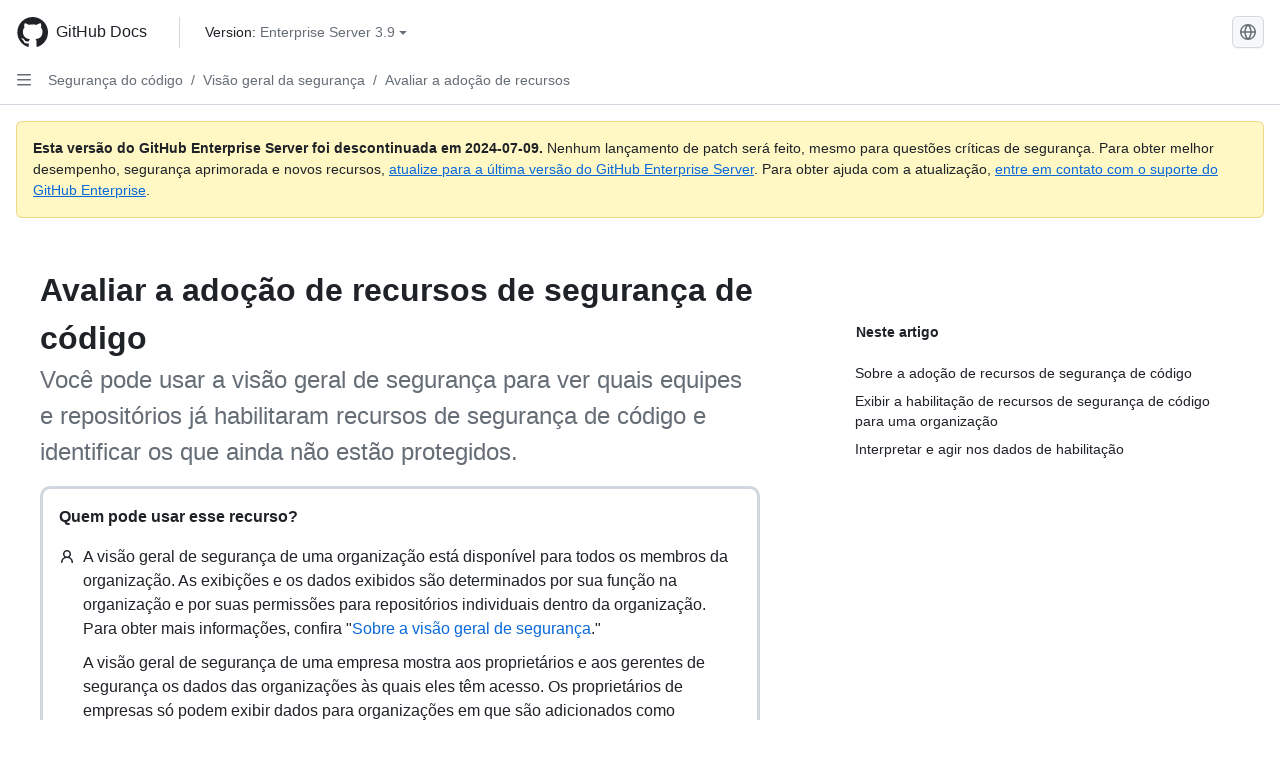

--- FILE ---
content_type: text/html; charset=utf-8
request_url: https://docs.github.com/pt/enterprise-server@3.9/code-security/security-overview/assessing-adoption-code-security
body_size: 30872
content:
<!DOCTYPE html><html data-color-mode="auto" data-light-theme="light" data-dark-theme="dark" lang="pt"><head><meta charset="utf-8"><meta name="viewport" content="width=device-width, initial-scale=1"><link rel="icon" type="image/png" href="https://github.github.com/docs-ghes-3.9/assets/cb-345/images/site/favicon.png"><meta name="google-site-verification" content="c1kuD-K2HIVF635lypcsWPoD4kilo5-jA_wBFyT4uMY"><title>Avaliar a adoção de recursos de segurança de código - GitHub Enterprise Server 3.9 Docs</title><meta name="description" content="Você pode usar a visão geral de segurança para ver quais equipes e repositórios já habilitaram recursos de segurança de código e identificar os que ainda não estão protegidos."><link rel="alternate" hreflang="en" href="https://docs.github.com/en/enterprise-server@3.9/code-security/security-overview/assessing-adoption-code-security"><link rel="alternate" hreflang="zh-Hans" href="https://docs.github.com/zh/enterprise-server@3.9/code-security/security-overview/assessing-adoption-code-security"><link rel="alternate" hreflang="es" href="https://docs.github.com/es/enterprise-server@3.9/code-security/security-overview/assessing-adoption-code-security"><link rel="alternate" hreflang="ru" href="https://docs.github.com/ru/enterprise-server@3.9/code-security/security-overview/assessing-adoption-code-security"><link rel="alternate" hreflang="ja" href="https://docs.github.com/ja/enterprise-server@3.9/code-security/security-overview/assessing-adoption-code-security"><link rel="alternate" hreflang="fr" href="https://docs.github.com/fr/enterprise-server@3.9/code-security/security-overview/assessing-adoption-code-security"><link rel="alternate" hreflang="de" href="https://docs.github.com/de/enterprise-server@3.9/code-security/security-overview/assessing-adoption-code-security"><link rel="alternate" hreflang="ko" href="https://docs.github.com/ko/enterprise-server@3.9/code-security/security-overview/assessing-adoption-code-security"><meta name="keywords" content="Security overview,Advanced Security,Set up,Organizations,Teams"><meta name="path-language" content="pt"><meta name="path-version" content="enterprise-server@3.9"><meta name="path-product" content="code-security"><meta name="path-article" content="code-security/security-overview/assessing-adoption-code-security"><meta name="page-type" content="how_to"><meta name="page-document-type" content="article"><meta name="status" content="200"><meta property="og:site_name" content="GitHub Docs"><meta property="og:title" content="Avaliar a adoção de recursos de segurança de código - GitHub Enterprise Server 3.9 Docs"><meta property="og:type" content="article"><meta property="og:url" content="http://localhost/pt/enterprise-server@3.9/code-security/security-overview/assessing-adoption-code-security"><meta property="og:image" content="https://github.githubassets.com/images/modules/open_graph/github-logo.png"><meta name="next-head-count" content="28"><link rel="preload" href="https://docs.github.com/enterprise-server@3.9/_next/static/css/955ee6fcba1bd9b8.css" as="style"><link rel="stylesheet" href="https://docs.github.com/enterprise-server@3.9/_next/static/css/955ee6fcba1bd9b8.css" data-n-g=""><link rel="preload" href="https://docs.github.com/enterprise-server@3.9/_next/static/css/0c216e5686d7ca8d.css" as="style"><link rel="stylesheet" href="https://docs.github.com/enterprise-server@3.9/_next/static/css/0c216e5686d7ca8d.css" data-n-p=""><noscript data-n-css=""></noscript><script defer="" nomodule="" src="https://docs.github.com/enterprise-server@3.9/_next/static/chunks/polyfills-78c92fac7aa8fdd8.js"></script><script src="https://docs.github.com/enterprise-server@3.9/_next/static/chunks/webpack-54c1b49acca84142.js" defer=""></script><script src="https://docs.github.com/enterprise-server@3.9/_next/static/chunks/framework-0e8d27528ba61906.js" defer=""></script><script src="https://docs.github.com/enterprise-server@3.9/_next/static/chunks/main-41acc7c9c557b410.js" defer=""></script><script src="https://docs.github.com/enterprise-server@3.9/_next/static/chunks/pages/_app-32ec647c29b12a00.js" defer=""></script><script src="https://docs.github.com/enterprise-server@3.9/_next/static/chunks/727f57db-7fed5414c9dc3287.js" defer=""></script><script src="https://docs.github.com/enterprise-server@3.9/_next/static/chunks/4432-3fed342d26220d85.js" defer=""></script><script src="https://docs.github.com/enterprise-server@3.9/_next/static/chunks/791-2bde9ee3b8fb2e37.js" defer=""></script><script src="https://docs.github.com/enterprise-server@3.9/_next/static/chunks/5787-a349fff8144bd0f9.js" defer=""></script><script src="https://docs.github.com/enterprise-server@3.9/_next/static/chunks/2689-7e33edb69c2101d8.js" defer=""></script><script src="https://docs.github.com/enterprise-server@3.9/_next/static/chunks/9418-1967c3cd2d866a73.js" defer=""></script><script src="https://docs.github.com/enterprise-server@3.9/_next/static/chunks/7761-1ca25a2ba1817b2c.js" defer=""></script><script src="https://docs.github.com/enterprise-server@3.9/_next/static/chunks/pages/%5BversionId%5D/%5BproductId%5D/%5B...restPage%5D-62869cc67b4bc79d.js" defer=""></script><script src="https://docs.github.com/enterprise-server@3.9/_next/static/O8FslMIz9n-V570PjAEV1/_buildManifest.js" defer=""></script><script src="https://docs.github.com/enterprise-server@3.9/_next/static/O8FslMIz9n-V570PjAEV1/_ssgManifest.js" defer=""></script><style data-styled="" data-styled-version="5.3.5">.cEhRXB{-webkit-box-pack:center;-webkit-justify-content:center;-ms-flex-pack:center;justify-content:center;}/*!sc*/
.dmdEgz{display:-webkit-box;display:-webkit-flex;display:-ms-flexbox;display:flex;pointer-events:none;}/*!sc*/
.Ywlla{list-style:none;}/*!sc*/
.hROlum{display:-webkit-box;display:-webkit-flex;display:-ms-flexbox;display:flex;-webkit-flex-direction:column;-ms-flex-direction:column;flex-direction:column;-webkit-box-flex:1;-webkit-flex-grow:1;-ms-flex-positive:1;flex-grow:1;min-width:0;}/*!sc*/
.cUxMoC{display:-webkit-box;display:-webkit-flex;display:-ms-flexbox;display:flex;-webkit-box-flex:1;-webkit-flex-grow:1;-ms-flex-positive:1;flex-grow:1;}/*!sc*/
.bmseMA{-webkit-box-flex:1;-webkit-flex-grow:1;-ms-flex-positive:1;flex-grow:1;font-weight:400;word-break:break-word;}/*!sc*/
.lmYNOb{height:20px;-webkit-flex-shrink:0;-ms-flex-negative:0;flex-shrink:0;color:var(--fgColor-muted,var(--color-fg-muted,#656d76));margin-left:8px;font-weight:initial;}/*!sc*/
[data-variant="danger"]:hover .Box-sc-g0xbh4-0,[data-variant="danger"]:active .lmYNOb{color:var(--fgColor-default,var(--color-fg-default,#1F2328));}/*!sc*/
.gMkIpo{padding:0;margin:0;display:none;}/*!sc*/
.gMkIpo *{font-size:14px;}/*!sc*/
.enEvIH{padding:0;margin:0;display:block;}/*!sc*/
.enEvIH *{font-size:14px;}/*!sc*/
.ivpQTm{-webkit-box-flex:1;-webkit-flex-grow:1;-ms-flex-positive:1;flex-grow:1;font-weight:600;word-break:break-word;}/*!sc*/
.eQiQea{grid-area:topper;}/*!sc*/
.ijSsTo{grid-area:intro;}/*!sc*/
.dMdwQg{border-radius:10px;border-style:solid;border-color:var(--borderColor-default,var(--color-border-default,#d0d7de));padding:16px;}/*!sc*/
.giVcWX{-webkit-align-self:flex-start;-ms-flex-item-align:start;align-self:flex-start;grid-area:sidebar;}/*!sc*/
.kohLxz{grid-area:content;}/*!sc*/
data-styled.g3[id="Box-sc-g0xbh4-0"]{content:"cEhRXB,dmdEgz,Ywlla,hROlum,cUxMoC,bmseMA,lmYNOb,gMkIpo,enEvIH,ivpQTm,eQiQea,ijSsTo,dMdwQg,giVcWX,kohLxz,"}/*!sc*/
.bPSSCy{border-radius:6px;border:1px solid;border-color:transparent;font-family:inherit;font-weight:500;font-size:14px;cursor:pointer;-webkit-appearance:none;-moz-appearance:none;appearance:none;-webkit-user-select:none;-moz-user-select:none;-ms-user-select:none;user-select:none;-webkit-text-decoration:none;text-decoration:none;text-align:center;display:-webkit-box;display:-webkit-flex;display:-ms-flexbox;display:flex;-webkit-align-items:center;-webkit-box-align:center;-ms-flex-align:center;align-items:center;-webkit-box-pack:justify;-webkit-justify-content:space-between;-ms-flex-pack:justify;justify-content:space-between;height:32px;padding:0 12px;gap:8px;min-width:-webkit-max-content;min-width:-moz-max-content;min-width:max-content;-webkit-transition:80ms cubic-bezier(0.65,0,0.35,1);transition:80ms cubic-bezier(0.65,0,0.35,1);-webkit-transition-property:color,fill,background-color,border-color;transition-property:color,fill,background-color,border-color;color:var(--button-default-fgColor-rest,var(--color-btn-text,#24292f));background-color:transparent;box-shadow:none;}/*!sc*/
.bPSSCy:focus:not(:disabled){box-shadow:none;outline:2px solid var(--fgColor-accent,var(--color-accent-fg,#0969da));outline-offset:-2px;}/*!sc*/
.bPSSCy:focus:not(:disabled):not(:focus-visible){outline:solid 1px transparent;}/*!sc*/
.bPSSCy:focus-visible:not(:disabled){box-shadow:none;outline:2px solid var(--fgColor-accent,var(--color-accent-fg,#0969da));outline-offset:-2px;}/*!sc*/
.bPSSCy[href]{display:-webkit-inline-box;display:-webkit-inline-flex;display:-ms-inline-flexbox;display:inline-flex;}/*!sc*/
.bPSSCy[href]:hover{-webkit-text-decoration:none;text-decoration:none;}/*!sc*/
.bPSSCy:hover{-webkit-transition-duration:80ms;transition-duration:80ms;}/*!sc*/
.bPSSCy:active{-webkit-transition:none;transition:none;}/*!sc*/
.bPSSCy[data-inactive]{cursor:auto;}/*!sc*/
.bPSSCy:disabled{cursor:not-allowed;box-shadow:none;color:var(--fgColor-disabled,var(--color-primer-fg-disabled,#8c959f));}/*!sc*/
.bPSSCy:disabled [data-component=ButtonCounter],.bPSSCy:disabled [data-component="leadingVisual"],.bPSSCy:disabled [data-component="trailingAction"]{color:inherit;}/*!sc*/
@media (forced-colors:active){.bPSSCy:focus{outline:solid 1px transparent;}}/*!sc*/
.bPSSCy [data-component=ButtonCounter]{font-size:12px;}/*!sc*/
.bPSSCy[data-component=IconButton]{display:inline-grid;padding:unset;place-content:center;width:32px;min-width:unset;}/*!sc*/
.bPSSCy[data-size="small"]{padding:0 8px;height:28px;gap:4px;font-size:12px;}/*!sc*/
.bPSSCy[data-size="small"] [data-component="text"]{line-height:calc(20 / 12);}/*!sc*/
.bPSSCy[data-size="small"] [data-component=ButtonCounter]{font-size:12px;}/*!sc*/
.bPSSCy[data-size="small"] [data-component="buttonContent"] > :not(:last-child){margin-right:4px;}/*!sc*/
.bPSSCy[data-size="small"][data-component=IconButton]{width:28px;padding:unset;}/*!sc*/
.bPSSCy[data-size="large"]{padding:0 16px;height:40px;gap:8px;}/*!sc*/
.bPSSCy[data-size="large"] [data-component="buttonContent"] > :not(:last-child){margin-right:8px;}/*!sc*/
.bPSSCy[data-size="large"][data-component=IconButton]{width:40px;padding:unset;}/*!sc*/
.bPSSCy[data-block="block"]{width:100%;}/*!sc*/
.bPSSCy[data-label-wrap="true"]{min-width:-webkit-fit-content;min-width:-moz-fit-content;min-width:fit-content;height:unset;min-height:var(--control-medium-size,2rem);}/*!sc*/
.bPSSCy[data-label-wrap="true"] [data-component="buttonContent"]{-webkit-flex:1 1 auto;-ms-flex:1 1 auto;flex:1 1 auto;-webkit-align-self:stretch;-ms-flex-item-align:stretch;align-self:stretch;padding-block:calc(var(--control-medium-paddingBlock,0.375rem) - 2px);}/*!sc*/
.bPSSCy[data-label-wrap="true"] [data-component="text"]{white-space:unset;word-break:break-word;}/*!sc*/
.bPSSCy[data-label-wrap="true"][data-size="small"]{height:unset;min-height:var(--control-small-size,1.75rem);}/*!sc*/
.bPSSCy[data-label-wrap="true"][data-size="small"] [data-component="buttonContent"]{padding-block:calc(var(--control-small-paddingBlock,0.25rem) - 2px);}/*!sc*/
.bPSSCy[data-label-wrap="true"][data-size="large"]{height:unset;min-height:var(--control-large-size,2.5rem);padding-inline:var(--control-large-paddingInline-spacious,1rem);}/*!sc*/
.bPSSCy[data-label-wrap="true"][data-size="large"] [data-component="buttonContent"]{padding-block:calc(var(--control-large-paddingBlock,0.625rem) - 2px);}/*!sc*/
.bPSSCy[data-inactive]:not([disabled]){background-color:var(--button-inactive-bgColor,var(--button-inactive-bgColor-rest,var(--color-btn-inactive-bg,#eaeef2)));border-color:var(--button-inactive-bgColor,var(--button-inactive-bgColor-rest,var(--color-btn-inactive-bg,#eaeef2)));color:var(--button-inactive-fgColor,var(--button-inactive-fgColor-rest,var(--color-btn-inactive-text,#57606a)));}/*!sc*/
.bPSSCy[data-inactive]:not([disabled]):focus-visible{box-shadow:none;}/*!sc*/
.bPSSCy [data-component="leadingVisual"]{grid-area:leadingVisual;color:var(--fgColor-muted,var(--color-fg-muted,#656d76));}/*!sc*/
.bPSSCy [data-component="text"]{grid-area:text;line-height:calc(20/14);white-space:nowrap;}/*!sc*/
.bPSSCy [data-component="trailingVisual"]{grid-area:trailingVisual;}/*!sc*/
.bPSSCy [data-component="trailingAction"]{margin-right:-4px;color:var(--fgColor-muted,var(--color-fg-muted,#656d76));}/*!sc*/
.bPSSCy [data-component="buttonContent"]{-webkit-flex:1 0 auto;-ms-flex:1 0 auto;flex:1 0 auto;display:grid;grid-template-areas:"leadingVisual text trailingVisual";grid-template-columns:min-content minmax(0,auto) min-content;-webkit-align-items:center;-webkit-box-align:center;-ms-flex-align:center;align-items:center;-webkit-align-content:center;-ms-flex-line-pack:center;align-content:center;}/*!sc*/
.bPSSCy [data-component="buttonContent"] > :not(:last-child){margin-right:8px;}/*!sc*/
.bPSSCy:hover:not([disabled]){background-color:var(--control-transparent-bgColor-hover,var(--color-action-list-item-default-hover-bg,rgba(208,215,222,0.32)));}/*!sc*/
.bPSSCy:active:not([disabled]){background-color:var(--control-transparent-bgColor-active,var(--color-action-list-item-default-active-bg,rgba(208,215,222,0.48)));}/*!sc*/
.bPSSCy[aria-expanded=true]{background-color:var(--control-transparent-bgColor-selected,var(--color-action-list-item-default-selected-bg,rgba(208,215,222,0.24)));}/*!sc*/
.bPSSCy[data-component="IconButton"][data-no-visuals]{color:var(--fgColor-muted,var(--color-fg-muted,#656d76));}/*!sc*/
.bPSSCy[data-no-visuals]{color:var(--fgColor-accent,var(--color-accent-fg,#0969da));}/*!sc*/
.bPSSCy:has([data-component="ButtonCounter"]){color:var(--button-default-fgColor-rest,var(--color-btn-text,#24292f));}/*!sc*/
.bPSSCy:disabled[data-no-visuals]{color:var(--fgColor-disabled,var(--color-primer-fg-disabled,#8c959f));}/*!sc*/
.bPSSCy:disabled[data-no-visuals] [data-component=ButtonCounter]{color:inherit;}/*!sc*/
.bPSSCy{height:auto;text-align:left;}/*!sc*/
.bPSSCy span:first-child{display:inline;}/*!sc*/
.nhHvA{border-radius:6px;border:1px solid;border-color:var(--button-default-borderColor-rest,var(--button-default-borderColor-rest,var(--color-btn-border,rgba(31,35,40,0.15))));font-family:inherit;font-weight:500;font-size:14px;cursor:pointer;-webkit-appearance:none;-moz-appearance:none;appearance:none;-webkit-user-select:none;-moz-user-select:none;-ms-user-select:none;user-select:none;-webkit-text-decoration:none;text-decoration:none;text-align:center;display:-webkit-box;display:-webkit-flex;display:-ms-flexbox;display:flex;-webkit-align-items:center;-webkit-box-align:center;-ms-flex-align:center;align-items:center;-webkit-box-pack:justify;-webkit-justify-content:space-between;-ms-flex-pack:justify;justify-content:space-between;height:32px;padding:0 12px;gap:8px;min-width:-webkit-max-content;min-width:-moz-max-content;min-width:max-content;-webkit-transition:80ms cubic-bezier(0.65,0,0.35,1);transition:80ms cubic-bezier(0.65,0,0.35,1);-webkit-transition-property:color,fill,background-color,border-color;transition-property:color,fill,background-color,border-color;color:var(--button-default-fgColor-rest,var(--color-btn-text,#24292f));background-color:var(--button-default-bgColor-rest,var(--color-btn-bg,#f6f8fa));box-shadow:var(--button-default-shadow-resting,var(--color-btn-shadow,0 1px 0 rgba(31,35,40,0.04))),var(--button-default-shadow-inset,var(--color-btn-inset-shadow,inset 0 1px 0 rgba(255,255,255,0.25)));}/*!sc*/
.nhHvA:focus:not(:disabled){box-shadow:none;outline:2px solid var(--fgColor-accent,var(--color-accent-fg,#0969da));outline-offset:-2px;}/*!sc*/
.nhHvA:focus:not(:disabled):not(:focus-visible){outline:solid 1px transparent;}/*!sc*/
.nhHvA:focus-visible:not(:disabled){box-shadow:none;outline:2px solid var(--fgColor-accent,var(--color-accent-fg,#0969da));outline-offset:-2px;}/*!sc*/
.nhHvA[href]{display:-webkit-inline-box;display:-webkit-inline-flex;display:-ms-inline-flexbox;display:inline-flex;}/*!sc*/
.nhHvA[href]:hover{-webkit-text-decoration:none;text-decoration:none;}/*!sc*/
.nhHvA:hover{-webkit-transition-duration:80ms;transition-duration:80ms;}/*!sc*/
.nhHvA:active{-webkit-transition:none;transition:none;}/*!sc*/
.nhHvA[data-inactive]{cursor:auto;}/*!sc*/
.nhHvA:disabled{cursor:not-allowed;box-shadow:none;color:var(--fgColor-disabled,var(--color-primer-fg-disabled,#8c959f));border-color:var(--button-default-borderColor-disabled,var(--button-default-borderColor-rest,var(--color-btn-border,rgba(31,35,40,0.15))));background-color:var(--button-default-bgColor-disabled,var(--control-bgColor-disabled,var(--color-input-disabled-bg,rgba(175,184,193,0.2))));}/*!sc*/
.nhHvA:disabled [data-component=ButtonCounter]{color:inherit;}/*!sc*/
@media (forced-colors:active){.nhHvA:focus{outline:solid 1px transparent;}}/*!sc*/
.nhHvA [data-component=ButtonCounter]{font-size:12px;background-color:var(--buttonCounter-default-bgColor-rest,var(--color-btn-counter-bg,rgba(31,35,40,0.08)));}/*!sc*/
.nhHvA[data-component=IconButton]{display:inline-grid;padding:unset;place-content:center;width:32px;min-width:unset;}/*!sc*/
.nhHvA[data-size="small"]{padding:0 8px;height:28px;gap:4px;font-size:12px;}/*!sc*/
.nhHvA[data-size="small"] [data-component="text"]{line-height:calc(20 / 12);}/*!sc*/
.nhHvA[data-size="small"] [data-component=ButtonCounter]{font-size:12px;}/*!sc*/
.nhHvA[data-size="small"] [data-component="buttonContent"] > :not(:last-child){margin-right:4px;}/*!sc*/
.nhHvA[data-size="small"][data-component=IconButton]{width:28px;padding:unset;}/*!sc*/
.nhHvA[data-size="large"]{padding:0 16px;height:40px;gap:8px;}/*!sc*/
.nhHvA[data-size="large"] [data-component="buttonContent"] > :not(:last-child){margin-right:8px;}/*!sc*/
.nhHvA[data-size="large"][data-component=IconButton]{width:40px;padding:unset;}/*!sc*/
.nhHvA[data-block="block"]{width:100%;}/*!sc*/
.nhHvA[data-label-wrap="true"]{min-width:-webkit-fit-content;min-width:-moz-fit-content;min-width:fit-content;height:unset;min-height:var(--control-medium-size,2rem);}/*!sc*/
.nhHvA[data-label-wrap="true"] [data-component="buttonContent"]{-webkit-flex:1 1 auto;-ms-flex:1 1 auto;flex:1 1 auto;-webkit-align-self:stretch;-ms-flex-item-align:stretch;align-self:stretch;padding-block:calc(var(--control-medium-paddingBlock,0.375rem) - 2px);}/*!sc*/
.nhHvA[data-label-wrap="true"] [data-component="text"]{white-space:unset;word-break:break-word;}/*!sc*/
.nhHvA[data-label-wrap="true"][data-size="small"]{height:unset;min-height:var(--control-small-size,1.75rem);}/*!sc*/
.nhHvA[data-label-wrap="true"][data-size="small"] [data-component="buttonContent"]{padding-block:calc(var(--control-small-paddingBlock,0.25rem) - 2px);}/*!sc*/
.nhHvA[data-label-wrap="true"][data-size="large"]{height:unset;min-height:var(--control-large-size,2.5rem);padding-inline:var(--control-large-paddingInline-spacious,1rem);}/*!sc*/
.nhHvA[data-label-wrap="true"][data-size="large"] [data-component="buttonContent"]{padding-block:calc(var(--control-large-paddingBlock,0.625rem) - 2px);}/*!sc*/
.nhHvA[data-inactive]:not([disabled]){background-color:var(--button-inactive-bgColor,var(--button-inactive-bgColor-rest,var(--color-btn-inactive-bg,#eaeef2)));border-color:var(--button-inactive-bgColor,var(--button-inactive-bgColor-rest,var(--color-btn-inactive-bg,#eaeef2)));color:var(--button-inactive-fgColor,var(--button-inactive-fgColor-rest,var(--color-btn-inactive-text,#57606a)));}/*!sc*/
.nhHvA[data-inactive]:not([disabled]):focus-visible{box-shadow:none;}/*!sc*/
.nhHvA [data-component="leadingVisual"]{grid-area:leadingVisual;}/*!sc*/
.nhHvA [data-component="text"]{grid-area:text;line-height:calc(20/14);white-space:nowrap;}/*!sc*/
.nhHvA [data-component="trailingVisual"]{grid-area:trailingVisual;}/*!sc*/
.nhHvA [data-component="trailingAction"]{margin-right:-4px;}/*!sc*/
.nhHvA [data-component="buttonContent"]{-webkit-flex:1 0 auto;-ms-flex:1 0 auto;flex:1 0 auto;display:grid;grid-template-areas:"leadingVisual text trailingVisual";grid-template-columns:min-content minmax(0,auto) min-content;-webkit-align-items:center;-webkit-box-align:center;-ms-flex-align:center;align-items:center;-webkit-align-content:center;-ms-flex-line-pack:center;align-content:center;}/*!sc*/
.nhHvA [data-component="buttonContent"] > :not(:last-child){margin-right:8px;}/*!sc*/
.nhHvA:hover:not([disabled]):not([data-inactive]){background-color:var(--button-default-bgColor-hover,var(--color-btn-hover-bg,#f3f4f6));border-color:var(--button-default-borderColor-hover,var(--button-default-borderColor-hover,var(--color-btn-hover-border,rgba(31,35,40,0.15))));}/*!sc*/
.nhHvA:active:not([disabled]):not([data-inactive]){background-color:var(--button-default-bgColor-active,var(--color-btn-active-bg,hsla(220,14%,93%,1)));border-color:var(--button-default-borderColor-active,var(--button-default-borderColor-active,var(--color-btn-active-border,rgba(31,35,40,0.15))));}/*!sc*/
.nhHvA[aria-expanded=true]{background-color:var(--button-default-bgColor-active,var(--color-btn-active-bg,hsla(220,14%,93%,1)));border-color:var(--button-default-borderColor-active,var(--button-default-borderColor-active,var(--color-btn-active-border,rgba(31,35,40,0.15))));}/*!sc*/
.nhHvA [data-component="leadingVisual"],.nhHvA [data-component="trailingVisual"],.nhHvA [data-component="trailingAction"]{color:var(--button-color,var(--fgColor-muted,var(--color-fg-muted,#656d76)));}/*!sc*/
.nhHvA[data-component="IconButton"][data-no-visuals]{color:var(--fgColor-muted,var(--color-fg-muted,#656d76));}/*!sc*/
.nhHvA[data-no-visuals]{border-top-left-radius:unset;border-bottom-left-radius:unset;}/*!sc*/
.ebpScY{border-radius:6px;border:1px solid;border-color:var(--button-default-borderColor-rest,var(--button-default-borderColor-rest,var(--color-btn-border,rgba(31,35,40,0.15))));font-family:inherit;font-weight:500;font-size:14px;cursor:pointer;-webkit-appearance:none;-moz-appearance:none;appearance:none;-webkit-user-select:none;-moz-user-select:none;-ms-user-select:none;user-select:none;-webkit-text-decoration:none;text-decoration:none;text-align:center;display:-webkit-box;display:-webkit-flex;display:-ms-flexbox;display:flex;-webkit-align-items:center;-webkit-box-align:center;-ms-flex-align:center;align-items:center;-webkit-box-pack:justify;-webkit-justify-content:space-between;-ms-flex-pack:justify;justify-content:space-between;height:32px;padding:0 12px;gap:8px;min-width:-webkit-max-content;min-width:-moz-max-content;min-width:max-content;-webkit-transition:80ms cubic-bezier(0.65,0,0.35,1);transition:80ms cubic-bezier(0.65,0,0.35,1);-webkit-transition-property:color,fill,background-color,border-color;transition-property:color,fill,background-color,border-color;color:var(--button-default-fgColor-rest,var(--color-btn-text,#24292f));background-color:var(--button-default-bgColor-rest,var(--color-btn-bg,#f6f8fa));box-shadow:var(--button-default-shadow-resting,var(--color-btn-shadow,0 1px 0 rgba(31,35,40,0.04))),var(--button-default-shadow-inset,var(--color-btn-inset-shadow,inset 0 1px 0 rgba(255,255,255,0.25)));}/*!sc*/
.ebpScY:focus:not(:disabled){box-shadow:none;outline:2px solid var(--fgColor-accent,var(--color-accent-fg,#0969da));outline-offset:-2px;}/*!sc*/
.ebpScY:focus:not(:disabled):not(:focus-visible){outline:solid 1px transparent;}/*!sc*/
.ebpScY:focus-visible:not(:disabled){box-shadow:none;outline:2px solid var(--fgColor-accent,var(--color-accent-fg,#0969da));outline-offset:-2px;}/*!sc*/
.ebpScY[href]{display:-webkit-inline-box;display:-webkit-inline-flex;display:-ms-inline-flexbox;display:inline-flex;}/*!sc*/
.ebpScY[href]:hover{-webkit-text-decoration:none;text-decoration:none;}/*!sc*/
.ebpScY:hover{-webkit-transition-duration:80ms;transition-duration:80ms;}/*!sc*/
.ebpScY:active{-webkit-transition:none;transition:none;}/*!sc*/
.ebpScY[data-inactive]{cursor:auto;}/*!sc*/
.ebpScY:disabled{cursor:not-allowed;box-shadow:none;color:var(--fgColor-disabled,var(--color-primer-fg-disabled,#8c959f));border-color:var(--button-default-borderColor-disabled,var(--button-default-borderColor-rest,var(--color-btn-border,rgba(31,35,40,0.15))));background-color:var(--button-default-bgColor-disabled,var(--control-bgColor-disabled,var(--color-input-disabled-bg,rgba(175,184,193,0.2))));}/*!sc*/
.ebpScY:disabled [data-component=ButtonCounter]{color:inherit;}/*!sc*/
@media (forced-colors:active){.ebpScY:focus{outline:solid 1px transparent;}}/*!sc*/
.ebpScY [data-component=ButtonCounter]{font-size:12px;background-color:var(--buttonCounter-default-bgColor-rest,var(--color-btn-counter-bg,rgba(31,35,40,0.08)));}/*!sc*/
.ebpScY[data-component=IconButton]{display:inline-grid;padding:unset;place-content:center;width:32px;min-width:unset;}/*!sc*/
.ebpScY[data-size="small"]{padding:0 8px;height:28px;gap:4px;font-size:12px;}/*!sc*/
.ebpScY[data-size="small"] [data-component="text"]{line-height:calc(20 / 12);}/*!sc*/
.ebpScY[data-size="small"] [data-component=ButtonCounter]{font-size:12px;}/*!sc*/
.ebpScY[data-size="small"] [data-component="buttonContent"] > :not(:last-child){margin-right:4px;}/*!sc*/
.ebpScY[data-size="small"][data-component=IconButton]{width:28px;padding:unset;}/*!sc*/
.ebpScY[data-size="large"]{padding:0 16px;height:40px;gap:8px;}/*!sc*/
.ebpScY[data-size="large"] [data-component="buttonContent"] > :not(:last-child){margin-right:8px;}/*!sc*/
.ebpScY[data-size="large"][data-component=IconButton]{width:40px;padding:unset;}/*!sc*/
.ebpScY[data-block="block"]{width:100%;}/*!sc*/
.ebpScY[data-label-wrap="true"]{min-width:-webkit-fit-content;min-width:-moz-fit-content;min-width:fit-content;height:unset;min-height:var(--control-medium-size,2rem);}/*!sc*/
.ebpScY[data-label-wrap="true"] [data-component="buttonContent"]{-webkit-flex:1 1 auto;-ms-flex:1 1 auto;flex:1 1 auto;-webkit-align-self:stretch;-ms-flex-item-align:stretch;align-self:stretch;padding-block:calc(var(--control-medium-paddingBlock,0.375rem) - 2px);}/*!sc*/
.ebpScY[data-label-wrap="true"] [data-component="text"]{white-space:unset;word-break:break-word;}/*!sc*/
.ebpScY[data-label-wrap="true"][data-size="small"]{height:unset;min-height:var(--control-small-size,1.75rem);}/*!sc*/
.ebpScY[data-label-wrap="true"][data-size="small"] [data-component="buttonContent"]{padding-block:calc(var(--control-small-paddingBlock,0.25rem) - 2px);}/*!sc*/
.ebpScY[data-label-wrap="true"][data-size="large"]{height:unset;min-height:var(--control-large-size,2.5rem);padding-inline:var(--control-large-paddingInline-spacious,1rem);}/*!sc*/
.ebpScY[data-label-wrap="true"][data-size="large"] [data-component="buttonContent"]{padding-block:calc(var(--control-large-paddingBlock,0.625rem) - 2px);}/*!sc*/
.ebpScY[data-inactive]:not([disabled]){background-color:var(--button-inactive-bgColor,var(--button-inactive-bgColor-rest,var(--color-btn-inactive-bg,#eaeef2)));border-color:var(--button-inactive-bgColor,var(--button-inactive-bgColor-rest,var(--color-btn-inactive-bg,#eaeef2)));color:var(--button-inactive-fgColor,var(--button-inactive-fgColor-rest,var(--color-btn-inactive-text,#57606a)));}/*!sc*/
.ebpScY[data-inactive]:not([disabled]):focus-visible{box-shadow:none;}/*!sc*/
.ebpScY [data-component="leadingVisual"]{grid-area:leadingVisual;}/*!sc*/
.ebpScY [data-component="text"]{grid-area:text;line-height:calc(20/14);white-space:nowrap;}/*!sc*/
.ebpScY [data-component="trailingVisual"]{grid-area:trailingVisual;}/*!sc*/
.ebpScY [data-component="trailingAction"]{margin-right:-4px;}/*!sc*/
.ebpScY [data-component="buttonContent"]{-webkit-flex:1 0 auto;-ms-flex:1 0 auto;flex:1 0 auto;display:grid;grid-template-areas:"leadingVisual text trailingVisual";grid-template-columns:min-content minmax(0,auto) min-content;-webkit-align-items:center;-webkit-box-align:center;-ms-flex-align:center;align-items:center;-webkit-align-content:center;-ms-flex-line-pack:center;align-content:center;}/*!sc*/
.ebpScY [data-component="buttonContent"] > :not(:last-child){margin-right:8px;}/*!sc*/
.ebpScY:hover:not([disabled]):not([data-inactive]){background-color:var(--button-default-bgColor-hover,var(--color-btn-hover-bg,#f3f4f6));border-color:var(--button-default-borderColor-hover,var(--button-default-borderColor-hover,var(--color-btn-hover-border,rgba(31,35,40,0.15))));}/*!sc*/
.ebpScY:active:not([disabled]):not([data-inactive]){background-color:var(--button-default-bgColor-active,var(--color-btn-active-bg,hsla(220,14%,93%,1)));border-color:var(--button-default-borderColor-active,var(--button-default-borderColor-active,var(--color-btn-active-border,rgba(31,35,40,0.15))));}/*!sc*/
.ebpScY[aria-expanded=true]{background-color:var(--button-default-bgColor-active,var(--color-btn-active-bg,hsla(220,14%,93%,1)));border-color:var(--button-default-borderColor-active,var(--button-default-borderColor-active,var(--color-btn-active-border,rgba(31,35,40,0.15))));}/*!sc*/
.ebpScY [data-component="leadingVisual"],.ebpScY [data-component="trailingVisual"],.ebpScY [data-component="trailingAction"]{color:var(--button-color,var(--fgColor-muted,var(--color-fg-muted,#656d76)));}/*!sc*/
.ebpScY[data-component="IconButton"][data-no-visuals]{color:var(--fgColor-muted,var(--color-fg-muted,#656d76));}/*!sc*/
.kmxBzx{border-radius:6px;border:1px solid;border-color:var(--button-default-borderColor-rest,var(--button-default-borderColor-rest,var(--color-btn-border,rgba(31,35,40,0.15))));font-family:inherit;font-weight:500;font-size:14px;cursor:pointer;-webkit-appearance:none;-moz-appearance:none;appearance:none;-webkit-user-select:none;-moz-user-select:none;-ms-user-select:none;user-select:none;-webkit-text-decoration:none;text-decoration:none;text-align:center;display:-webkit-box;display:-webkit-flex;display:-ms-flexbox;display:flex;-webkit-align-items:center;-webkit-box-align:center;-ms-flex-align:center;align-items:center;-webkit-box-pack:justify;-webkit-justify-content:space-between;-ms-flex-pack:justify;justify-content:space-between;height:32px;padding:0 12px;gap:8px;min-width:-webkit-max-content;min-width:-moz-max-content;min-width:max-content;-webkit-transition:80ms cubic-bezier(0.65,0,0.35,1);transition:80ms cubic-bezier(0.65,0,0.35,1);-webkit-transition-property:color,fill,background-color,border-color;transition-property:color,fill,background-color,border-color;color:var(--button-default-fgColor-rest,var(--color-btn-text,#24292f));background-color:var(--button-default-bgColor-rest,var(--color-btn-bg,#f6f8fa));box-shadow:var(--button-default-shadow-resting,var(--color-btn-shadow,0 1px 0 rgba(31,35,40,0.04))),var(--button-default-shadow-inset,var(--color-btn-inset-shadow,inset 0 1px 0 rgba(255,255,255,0.25)));}/*!sc*/
.kmxBzx:focus:not(:disabled){box-shadow:none;outline:2px solid var(--fgColor-accent,var(--color-accent-fg,#0969da));outline-offset:-2px;}/*!sc*/
.kmxBzx:focus:not(:disabled):not(:focus-visible){outline:solid 1px transparent;}/*!sc*/
.kmxBzx:focus-visible:not(:disabled){box-shadow:none;outline:2px solid var(--fgColor-accent,var(--color-accent-fg,#0969da));outline-offset:-2px;}/*!sc*/
.kmxBzx[href]{display:-webkit-inline-box;display:-webkit-inline-flex;display:-ms-inline-flexbox;display:inline-flex;}/*!sc*/
.kmxBzx[href]:hover{-webkit-text-decoration:none;text-decoration:none;}/*!sc*/
.kmxBzx:hover{-webkit-transition-duration:80ms;transition-duration:80ms;}/*!sc*/
.kmxBzx:active{-webkit-transition:none;transition:none;}/*!sc*/
.kmxBzx[data-inactive]{cursor:auto;}/*!sc*/
.kmxBzx:disabled{cursor:not-allowed;box-shadow:none;color:var(--fgColor-disabled,var(--color-primer-fg-disabled,#8c959f));border-color:var(--button-default-borderColor-disabled,var(--button-default-borderColor-rest,var(--color-btn-border,rgba(31,35,40,0.15))));background-color:var(--button-default-bgColor-disabled,var(--control-bgColor-disabled,var(--color-input-disabled-bg,rgba(175,184,193,0.2))));}/*!sc*/
.kmxBzx:disabled [data-component=ButtonCounter]{color:inherit;}/*!sc*/
@media (forced-colors:active){.kmxBzx:focus{outline:solid 1px transparent;}}/*!sc*/
.kmxBzx [data-component=ButtonCounter]{font-size:12px;background-color:var(--buttonCounter-default-bgColor-rest,var(--color-btn-counter-bg,rgba(31,35,40,0.08)));}/*!sc*/
.kmxBzx[data-component=IconButton]{display:inline-grid;padding:unset;place-content:center;width:32px;min-width:unset;}/*!sc*/
.kmxBzx[data-size="small"]{padding:0 8px;height:28px;gap:4px;font-size:12px;}/*!sc*/
.kmxBzx[data-size="small"] [data-component="text"]{line-height:calc(20 / 12);}/*!sc*/
.kmxBzx[data-size="small"] [data-component=ButtonCounter]{font-size:12px;}/*!sc*/
.kmxBzx[data-size="small"] [data-component="buttonContent"] > :not(:last-child){margin-right:4px;}/*!sc*/
.kmxBzx[data-size="small"][data-component=IconButton]{width:28px;padding:unset;}/*!sc*/
.kmxBzx[data-size="large"]{padding:0 16px;height:40px;gap:8px;}/*!sc*/
.kmxBzx[data-size="large"] [data-component="buttonContent"] > :not(:last-child){margin-right:8px;}/*!sc*/
.kmxBzx[data-size="large"][data-component=IconButton]{width:40px;padding:unset;}/*!sc*/
.kmxBzx[data-block="block"]{width:100%;}/*!sc*/
.kmxBzx[data-label-wrap="true"]{min-width:-webkit-fit-content;min-width:-moz-fit-content;min-width:fit-content;height:unset;min-height:var(--control-medium-size,2rem);}/*!sc*/
.kmxBzx[data-label-wrap="true"] [data-component="buttonContent"]{-webkit-flex:1 1 auto;-ms-flex:1 1 auto;flex:1 1 auto;-webkit-align-self:stretch;-ms-flex-item-align:stretch;align-self:stretch;padding-block:calc(var(--control-medium-paddingBlock,0.375rem) - 2px);}/*!sc*/
.kmxBzx[data-label-wrap="true"] [data-component="text"]{white-space:unset;word-break:break-word;}/*!sc*/
.kmxBzx[data-label-wrap="true"][data-size="small"]{height:unset;min-height:var(--control-small-size,1.75rem);}/*!sc*/
.kmxBzx[data-label-wrap="true"][data-size="small"] [data-component="buttonContent"]{padding-block:calc(var(--control-small-paddingBlock,0.25rem) - 2px);}/*!sc*/
.kmxBzx[data-label-wrap="true"][data-size="large"]{height:unset;min-height:var(--control-large-size,2.5rem);padding-inline:var(--control-large-paddingInline-spacious,1rem);}/*!sc*/
.kmxBzx[data-label-wrap="true"][data-size="large"] [data-component="buttonContent"]{padding-block:calc(var(--control-large-paddingBlock,0.625rem) - 2px);}/*!sc*/
.kmxBzx[data-inactive]:not([disabled]){background-color:var(--button-inactive-bgColor,var(--button-inactive-bgColor-rest,var(--color-btn-inactive-bg,#eaeef2)));border-color:var(--button-inactive-bgColor,var(--button-inactive-bgColor-rest,var(--color-btn-inactive-bg,#eaeef2)));color:var(--button-inactive-fgColor,var(--button-inactive-fgColor-rest,var(--color-btn-inactive-text,#57606a)));}/*!sc*/
.kmxBzx[data-inactive]:not([disabled]):focus-visible{box-shadow:none;}/*!sc*/
.kmxBzx [data-component="leadingVisual"]{grid-area:leadingVisual;}/*!sc*/
.kmxBzx [data-component="text"]{grid-area:text;line-height:calc(20/14);white-space:nowrap;}/*!sc*/
.kmxBzx [data-component="trailingVisual"]{grid-area:trailingVisual;}/*!sc*/
.kmxBzx [data-component="trailingAction"]{margin-right:-4px;}/*!sc*/
.kmxBzx [data-component="buttonContent"]{-webkit-flex:1 0 auto;-ms-flex:1 0 auto;flex:1 0 auto;display:grid;grid-template-areas:"leadingVisual text trailingVisual";grid-template-columns:min-content minmax(0,auto) min-content;-webkit-align-items:center;-webkit-box-align:center;-ms-flex-align:center;align-items:center;-webkit-align-content:center;-ms-flex-line-pack:center;align-content:center;}/*!sc*/
.kmxBzx [data-component="buttonContent"] > :not(:last-child){margin-right:8px;}/*!sc*/
.kmxBzx:hover:not([disabled]):not([data-inactive]){background-color:var(--button-default-bgColor-hover,var(--color-btn-hover-bg,#f3f4f6));border-color:var(--button-default-borderColor-hover,var(--button-default-borderColor-hover,var(--color-btn-hover-border,rgba(31,35,40,0.15))));}/*!sc*/
.kmxBzx:active:not([disabled]):not([data-inactive]){background-color:var(--button-default-bgColor-active,var(--color-btn-active-bg,hsla(220,14%,93%,1)));border-color:var(--button-default-borderColor-active,var(--button-default-borderColor-active,var(--color-btn-active-border,rgba(31,35,40,0.15))));}/*!sc*/
.kmxBzx[aria-expanded=true]{background-color:var(--button-default-bgColor-active,var(--color-btn-active-bg,hsla(220,14%,93%,1)));border-color:var(--button-default-borderColor-active,var(--button-default-borderColor-active,var(--color-btn-active-border,rgba(31,35,40,0.15))));}/*!sc*/
.kmxBzx [data-component="leadingVisual"],.kmxBzx [data-component="trailingVisual"],.kmxBzx [data-component="trailingAction"]{color:var(--button-color,var(--fgColor-muted,var(--color-fg-muted,#656d76)));}/*!sc*/
.kmxBzx[data-component="IconButton"][data-no-visuals]{color:var(--fgColor-muted,var(--color-fg-muted,#656d76));}/*!sc*/
.kmxBzx[data-no-visuals]{display:none;}/*!sc*/
.bsrTNd{border-radius:6px;border:1px solid;border-color:var(--button-default-borderColor-rest,var(--button-default-borderColor-rest,var(--color-btn-border,rgba(31,35,40,0.15))));font-family:inherit;font-weight:500;font-size:14px;cursor:pointer;-webkit-appearance:none;-moz-appearance:none;appearance:none;-webkit-user-select:none;-moz-user-select:none;-ms-user-select:none;user-select:none;-webkit-text-decoration:none;text-decoration:none;text-align:center;display:-webkit-box;display:-webkit-flex;display:-ms-flexbox;display:flex;-webkit-align-items:center;-webkit-box-align:center;-ms-flex-align:center;align-items:center;-webkit-box-pack:justify;-webkit-justify-content:space-between;-ms-flex-pack:justify;justify-content:space-between;height:32px;padding:0 12px;gap:8px;min-width:-webkit-max-content;min-width:-moz-max-content;min-width:max-content;-webkit-transition:80ms cubic-bezier(0.65,0,0.35,1);transition:80ms cubic-bezier(0.65,0,0.35,1);-webkit-transition-property:color,fill,background-color,border-color;transition-property:color,fill,background-color,border-color;color:var(--button-default-fgColor-rest,var(--color-btn-text,#24292f));background-color:var(--button-default-bgColor-rest,var(--color-btn-bg,#f6f8fa));box-shadow:var(--button-default-shadow-resting,var(--color-btn-shadow,0 1px 0 rgba(31,35,40,0.04))),var(--button-default-shadow-inset,var(--color-btn-inset-shadow,inset 0 1px 0 rgba(255,255,255,0.25)));}/*!sc*/
.bsrTNd:focus:not(:disabled){box-shadow:none;outline:2px solid var(--fgColor-accent,var(--color-accent-fg,#0969da));outline-offset:-2px;}/*!sc*/
.bsrTNd:focus:not(:disabled):not(:focus-visible){outline:solid 1px transparent;}/*!sc*/
.bsrTNd:focus-visible:not(:disabled){box-shadow:none;outline:2px solid var(--fgColor-accent,var(--color-accent-fg,#0969da));outline-offset:-2px;}/*!sc*/
.bsrTNd[href]{display:-webkit-inline-box;display:-webkit-inline-flex;display:-ms-inline-flexbox;display:inline-flex;}/*!sc*/
.bsrTNd[href]:hover{-webkit-text-decoration:none;text-decoration:none;}/*!sc*/
.bsrTNd:hover{-webkit-transition-duration:80ms;transition-duration:80ms;}/*!sc*/
.bsrTNd:active{-webkit-transition:none;transition:none;}/*!sc*/
.bsrTNd[data-inactive]{cursor:auto;}/*!sc*/
.bsrTNd:disabled{cursor:not-allowed;box-shadow:none;color:var(--fgColor-disabled,var(--color-primer-fg-disabled,#8c959f));border-color:var(--button-default-borderColor-disabled,var(--button-default-borderColor-rest,var(--color-btn-border,rgba(31,35,40,0.15))));background-color:var(--button-default-bgColor-disabled,var(--control-bgColor-disabled,var(--color-input-disabled-bg,rgba(175,184,193,0.2))));}/*!sc*/
.bsrTNd:disabled [data-component=ButtonCounter]{color:inherit;}/*!sc*/
@media (forced-colors:active){.bsrTNd:focus{outline:solid 1px transparent;}}/*!sc*/
.bsrTNd [data-component=ButtonCounter]{font-size:12px;background-color:var(--buttonCounter-default-bgColor-rest,var(--color-btn-counter-bg,rgba(31,35,40,0.08)));}/*!sc*/
.bsrTNd[data-component=IconButton]{display:inline-grid;padding:unset;place-content:center;width:32px;min-width:unset;}/*!sc*/
.bsrTNd[data-size="small"]{padding:0 8px;height:28px;gap:4px;font-size:12px;}/*!sc*/
.bsrTNd[data-size="small"] [data-component="text"]{line-height:calc(20 / 12);}/*!sc*/
.bsrTNd[data-size="small"] [data-component=ButtonCounter]{font-size:12px;}/*!sc*/
.bsrTNd[data-size="small"] [data-component="buttonContent"] > :not(:last-child){margin-right:4px;}/*!sc*/
.bsrTNd[data-size="small"][data-component=IconButton]{width:28px;padding:unset;}/*!sc*/
.bsrTNd[data-size="large"]{padding:0 16px;height:40px;gap:8px;}/*!sc*/
.bsrTNd[data-size="large"] [data-component="buttonContent"] > :not(:last-child){margin-right:8px;}/*!sc*/
.bsrTNd[data-size="large"][data-component=IconButton]{width:40px;padding:unset;}/*!sc*/
.bsrTNd[data-block="block"]{width:100%;}/*!sc*/
.bsrTNd[data-label-wrap="true"]{min-width:-webkit-fit-content;min-width:-moz-fit-content;min-width:fit-content;height:unset;min-height:var(--control-medium-size,2rem);}/*!sc*/
.bsrTNd[data-label-wrap="true"] [data-component="buttonContent"]{-webkit-flex:1 1 auto;-ms-flex:1 1 auto;flex:1 1 auto;-webkit-align-self:stretch;-ms-flex-item-align:stretch;align-self:stretch;padding-block:calc(var(--control-medium-paddingBlock,0.375rem) - 2px);}/*!sc*/
.bsrTNd[data-label-wrap="true"] [data-component="text"]{white-space:unset;word-break:break-word;}/*!sc*/
.bsrTNd[data-label-wrap="true"][data-size="small"]{height:unset;min-height:var(--control-small-size,1.75rem);}/*!sc*/
.bsrTNd[data-label-wrap="true"][data-size="small"] [data-component="buttonContent"]{padding-block:calc(var(--control-small-paddingBlock,0.25rem) - 2px);}/*!sc*/
.bsrTNd[data-label-wrap="true"][data-size="large"]{height:unset;min-height:var(--control-large-size,2.5rem);padding-inline:var(--control-large-paddingInline-spacious,1rem);}/*!sc*/
.bsrTNd[data-label-wrap="true"][data-size="large"] [data-component="buttonContent"]{padding-block:calc(var(--control-large-paddingBlock,0.625rem) - 2px);}/*!sc*/
.bsrTNd[data-inactive]:not([disabled]){background-color:var(--button-inactive-bgColor,var(--button-inactive-bgColor-rest,var(--color-btn-inactive-bg,#eaeef2)));border-color:var(--button-inactive-bgColor,var(--button-inactive-bgColor-rest,var(--color-btn-inactive-bg,#eaeef2)));color:var(--button-inactive-fgColor,var(--button-inactive-fgColor-rest,var(--color-btn-inactive-text,#57606a)));}/*!sc*/
.bsrTNd[data-inactive]:not([disabled]):focus-visible{box-shadow:none;}/*!sc*/
.bsrTNd [data-component="leadingVisual"]{grid-area:leadingVisual;}/*!sc*/
.bsrTNd [data-component="text"]{grid-area:text;line-height:calc(20/14);white-space:nowrap;}/*!sc*/
.bsrTNd [data-component="trailingVisual"]{grid-area:trailingVisual;}/*!sc*/
.bsrTNd [data-component="trailingAction"]{margin-right:-4px;}/*!sc*/
.bsrTNd [data-component="buttonContent"]{-webkit-flex:1 0 auto;-ms-flex:1 0 auto;flex:1 0 auto;display:grid;grid-template-areas:"leadingVisual text trailingVisual";grid-template-columns:min-content minmax(0,auto) min-content;-webkit-align-items:center;-webkit-box-align:center;-ms-flex-align:center;align-items:center;-webkit-align-content:center;-ms-flex-line-pack:center;align-content:center;}/*!sc*/
.bsrTNd [data-component="buttonContent"] > :not(:last-child){margin-right:8px;}/*!sc*/
.bsrTNd:hover:not([disabled]):not([data-inactive]){background-color:var(--button-default-bgColor-hover,var(--color-btn-hover-bg,#f3f4f6));border-color:var(--button-default-borderColor-hover,var(--button-default-borderColor-hover,var(--color-btn-hover-border,rgba(31,35,40,0.15))));}/*!sc*/
.bsrTNd:active:not([disabled]):not([data-inactive]){background-color:var(--button-default-bgColor-active,var(--color-btn-active-bg,hsla(220,14%,93%,1)));border-color:var(--button-default-borderColor-active,var(--button-default-borderColor-active,var(--color-btn-active-border,rgba(31,35,40,0.15))));}/*!sc*/
.bsrTNd[aria-expanded=true]{background-color:var(--button-default-bgColor-active,var(--color-btn-active-bg,hsla(220,14%,93%,1)));border-color:var(--button-default-borderColor-active,var(--button-default-borderColor-active,var(--color-btn-active-border,rgba(31,35,40,0.15))));}/*!sc*/
.bsrTNd [data-component="leadingVisual"],.bsrTNd [data-component="trailingVisual"],.bsrTNd [data-component="trailingAction"]{color:var(--button-color,var(--fgColor-muted,var(--color-fg-muted,#656d76)));}/*!sc*/
.bsrTNd[data-component="IconButton"][data-no-visuals]{color:var(--fgColor-muted,var(--color-fg-muted,#656d76));}/*!sc*/
.bsrTNd[data-no-visuals]{margin-left:16px;}/*!sc*/
@media (min-width:768px){.bsrTNd[data-no-visuals]{margin-left:0;}}/*!sc*/
@media (min-width:1012px){.bsrTNd[data-no-visuals]{display:none;}}/*!sc*/
.bAsYer{border-radius:6px;border:1px solid;border-color:transparent;font-family:inherit;font-weight:500;font-size:14px;cursor:pointer;-webkit-appearance:none;-moz-appearance:none;appearance:none;-webkit-user-select:none;-moz-user-select:none;-ms-user-select:none;user-select:none;-webkit-text-decoration:none;text-decoration:none;text-align:center;display:-webkit-box;display:-webkit-flex;display:-ms-flexbox;display:flex;-webkit-align-items:center;-webkit-box-align:center;-ms-flex-align:center;align-items:center;-webkit-box-pack:justify;-webkit-justify-content:space-between;-ms-flex-pack:justify;justify-content:space-between;height:32px;padding:0 12px;gap:8px;min-width:-webkit-max-content;min-width:-moz-max-content;min-width:max-content;-webkit-transition:80ms cubic-bezier(0.65,0,0.35,1);transition:80ms cubic-bezier(0.65,0,0.35,1);-webkit-transition-property:color,fill,background-color,border-color;transition-property:color,fill,background-color,border-color;color:var(--button-default-fgColor-rest,var(--color-btn-text,#24292f));background-color:transparent;box-shadow:none;}/*!sc*/
.bAsYer:focus:not(:disabled){box-shadow:none;outline:2px solid var(--fgColor-accent,var(--color-accent-fg,#0969da));outline-offset:-2px;}/*!sc*/
.bAsYer:focus:not(:disabled):not(:focus-visible){outline:solid 1px transparent;}/*!sc*/
.bAsYer:focus-visible:not(:disabled){box-shadow:none;outline:2px solid var(--fgColor-accent,var(--color-accent-fg,#0969da));outline-offset:-2px;}/*!sc*/
.bAsYer[href]{display:-webkit-inline-box;display:-webkit-inline-flex;display:-ms-inline-flexbox;display:inline-flex;}/*!sc*/
.bAsYer[href]:hover{-webkit-text-decoration:none;text-decoration:none;}/*!sc*/
.bAsYer:hover{-webkit-transition-duration:80ms;transition-duration:80ms;}/*!sc*/
.bAsYer:active{-webkit-transition:none;transition:none;}/*!sc*/
.bAsYer[data-inactive]{cursor:auto;}/*!sc*/
.bAsYer:disabled{cursor:not-allowed;box-shadow:none;color:var(--fgColor-disabled,var(--color-primer-fg-disabled,#8c959f));}/*!sc*/
.bAsYer:disabled [data-component=ButtonCounter],.bAsYer:disabled [data-component="leadingVisual"],.bAsYer:disabled [data-component="trailingAction"]{color:inherit;}/*!sc*/
@media (forced-colors:active){.bAsYer:focus{outline:solid 1px transparent;}}/*!sc*/
.bAsYer [data-component=ButtonCounter]{font-size:12px;}/*!sc*/
.bAsYer[data-component=IconButton]{display:inline-grid;padding:unset;place-content:center;width:32px;min-width:unset;}/*!sc*/
.bAsYer[data-size="small"]{padding:0 8px;height:28px;gap:4px;font-size:12px;}/*!sc*/
.bAsYer[data-size="small"] [data-component="text"]{line-height:calc(20 / 12);}/*!sc*/
.bAsYer[data-size="small"] [data-component=ButtonCounter]{font-size:12px;}/*!sc*/
.bAsYer[data-size="small"] [data-component="buttonContent"] > :not(:last-child){margin-right:4px;}/*!sc*/
.bAsYer[data-size="small"][data-component=IconButton]{width:28px;padding:unset;}/*!sc*/
.bAsYer[data-size="large"]{padding:0 16px;height:40px;gap:8px;}/*!sc*/
.bAsYer[data-size="large"] [data-component="buttonContent"] > :not(:last-child){margin-right:8px;}/*!sc*/
.bAsYer[data-size="large"][data-component=IconButton]{width:40px;padding:unset;}/*!sc*/
.bAsYer[data-block="block"]{width:100%;}/*!sc*/
.bAsYer[data-label-wrap="true"]{min-width:-webkit-fit-content;min-width:-moz-fit-content;min-width:fit-content;height:unset;min-height:var(--control-medium-size,2rem);}/*!sc*/
.bAsYer[data-label-wrap="true"] [data-component="buttonContent"]{-webkit-flex:1 1 auto;-ms-flex:1 1 auto;flex:1 1 auto;-webkit-align-self:stretch;-ms-flex-item-align:stretch;align-self:stretch;padding-block:calc(var(--control-medium-paddingBlock,0.375rem) - 2px);}/*!sc*/
.bAsYer[data-label-wrap="true"] [data-component="text"]{white-space:unset;word-break:break-word;}/*!sc*/
.bAsYer[data-label-wrap="true"][data-size="small"]{height:unset;min-height:var(--control-small-size,1.75rem);}/*!sc*/
.bAsYer[data-label-wrap="true"][data-size="small"] [data-component="buttonContent"]{padding-block:calc(var(--control-small-paddingBlock,0.25rem) - 2px);}/*!sc*/
.bAsYer[data-label-wrap="true"][data-size="large"]{height:unset;min-height:var(--control-large-size,2.5rem);padding-inline:var(--control-large-paddingInline-spacious,1rem);}/*!sc*/
.bAsYer[data-label-wrap="true"][data-size="large"] [data-component="buttonContent"]{padding-block:calc(var(--control-large-paddingBlock,0.625rem) - 2px);}/*!sc*/
.bAsYer[data-inactive]:not([disabled]){background-color:var(--button-inactive-bgColor,var(--button-inactive-bgColor-rest,var(--color-btn-inactive-bg,#eaeef2)));border-color:var(--button-inactive-bgColor,var(--button-inactive-bgColor-rest,var(--color-btn-inactive-bg,#eaeef2)));color:var(--button-inactive-fgColor,var(--button-inactive-fgColor-rest,var(--color-btn-inactive-text,#57606a)));}/*!sc*/
.bAsYer[data-inactive]:not([disabled]):focus-visible{box-shadow:none;}/*!sc*/
.bAsYer [data-component="leadingVisual"]{grid-area:leadingVisual;color:var(--fgColor-muted,var(--color-fg-muted,#656d76));}/*!sc*/
.bAsYer [data-component="text"]{grid-area:text;line-height:calc(20/14);white-space:nowrap;}/*!sc*/
.bAsYer [data-component="trailingVisual"]{grid-area:trailingVisual;}/*!sc*/
.bAsYer [data-component="trailingAction"]{margin-right:-4px;color:var(--fgColor-muted,var(--color-fg-muted,#656d76));}/*!sc*/
.bAsYer [data-component="buttonContent"]{-webkit-flex:1 0 auto;-ms-flex:1 0 auto;flex:1 0 auto;display:grid;grid-template-areas:"leadingVisual text trailingVisual";grid-template-columns:min-content minmax(0,auto) min-content;-webkit-align-items:center;-webkit-box-align:center;-ms-flex-align:center;align-items:center;-webkit-align-content:center;-ms-flex-line-pack:center;align-content:center;}/*!sc*/
.bAsYer [data-component="buttonContent"] > :not(:last-child){margin-right:8px;}/*!sc*/
.bAsYer:hover:not([disabled]){background-color:var(--control-transparent-bgColor-hover,var(--color-action-list-item-default-hover-bg,rgba(208,215,222,0.32)));}/*!sc*/
.bAsYer:active:not([disabled]){background-color:var(--control-transparent-bgColor-active,var(--color-action-list-item-default-active-bg,rgba(208,215,222,0.48)));}/*!sc*/
.bAsYer[aria-expanded=true]{background-color:var(--control-transparent-bgColor-selected,var(--color-action-list-item-default-selected-bg,rgba(208,215,222,0.24)));}/*!sc*/
.bAsYer[data-component="IconButton"][data-no-visuals]{color:var(--fgColor-muted,var(--color-fg-muted,#656d76));}/*!sc*/
.bAsYer[data-no-visuals]{color:var(--fgColor-accent,var(--color-accent-fg,#0969da));}/*!sc*/
.bAsYer:has([data-component="ButtonCounter"]){color:var(--button-default-fgColor-rest,var(--color-btn-text,#24292f));}/*!sc*/
.bAsYer:disabled[data-no-visuals]{color:var(--fgColor-disabled,var(--color-primer-fg-disabled,#8c959f));}/*!sc*/
.bAsYer:disabled[data-no-visuals] [data-component=ButtonCounter]{color:inherit;}/*!sc*/
data-styled.g4[id="types__StyledButton-sc-ws60qy-0"]{content:"bPSSCy,nhHvA,ebpScY,kmxBzx,bsrTNd,bAsYer,"}/*!sc*/
.daAEFx{-webkit-transform:rotate(0deg);-ms-transform:rotate(0deg);transform:rotate(0deg);}/*!sc*/
.gzcJGA{-webkit-transform:rotate(180deg);-ms-transform:rotate(180deg);transform:rotate(180deg);}/*!sc*/
data-styled.g9[id="Octicon-sc-9kayk9-0"]{content:"daAEFx,gzcJGA,"}/*!sc*/
.bebFBv{font-weight:600;font-size:32px;margin:0;font-size:14px;}/*!sc*/
@media (min-width:1012px) and (max-width:1400px){.bebFBv{margin-top:2rem;}}/*!sc*/
data-styled.g26[id="Heading__StyledHeading-sc-1c1dgg0-0"]{content:"bebFBv,"}/*!sc*/
.hgjakc{margin:0;padding-inline-start:0;padding-top:8px;padding-bottom:8px;}/*!sc*/
data-styled.g27[id="List__ListBox-sc-1x7olzq-0"]{content:"hgjakc,"}/*!sc*/
.eLzivS{position:relative;display:-webkit-box;display:-webkit-flex;display:-ms-flexbox;display:flex;padding-left:8px;padding-right:8px;padding-top:6px;padding-bottom:6px;line-height:20px;min-height:5px;margin-left:8px;margin-right:8px;border-radius:6px;-webkit-transition:background 33.333ms linear;transition:background 33.333ms linear;color:var(--fgColor-default,var(--color-fg-default,#1F2328));cursor:pointer;-webkit-appearance:none;-moz-appearance:none;appearance:none;background:unset;border:unset;width:calc(100% - 16px);font-family:unset;text-align:unset;margin-top:unset;margin-bottom:unset;}/*!sc*/
.eLzivS[aria-disabled],.eLzivS[data-inactive]{cursor:not-allowed;}/*!sc*/
.eLzivS[aria-disabled] [data-component="ActionList.Checkbox"],.eLzivS[data-inactive] [data-component="ActionList.Checkbox"]{cursor:not-allowed;background-color:var(--color-input-disabled-bg,rgba(175,184,193,0.2));border-color:var(--color-input-disabled-bg,rgba(175,184,193,0.2));}/*!sc*/
@media (hover:hover) and (pointer:fine){.eLzivS:hover:not([aria-disabled]):not([data-inactive]){background-color:var(--control-transparent-bgColor-hover,var(--color-action-list-item-default-hover-bg,rgba(208,215,222,0.32)));color:var(--fgColor-default,var(--color-fg-default,#1F2328));box-shadow:inset 0 0 0 max(1px,0.0625rem) var(--control-transparent-borderColor-active,var(--color-action-list-item-default-active-border,transparent));}.eLzivS:focus-visible,.eLzivS > a.focus-visible,.eLzivS:focus.focus-visible{outline:none;border:2 solid;box-shadow:0 0 0 2px var(--bgColor-accent-emphasis,var(--color-accent-emphasis,#0969da));}.eLzivS:active:not([aria-disabled]):not([data-inactive]){background-color:var(--control-transparent-bgColor-active,var(--color-action-list-item-default-active-bg,rgba(208,215,222,0.48)));color:var(--fgColor-default,var(--color-fg-default,#1F2328));}}/*!sc*/
@media (forced-colors:active){.eLzivS:focus,.eLzivS:focus-visible,.eLzivS > a.focus-visible{outline:solid 1px transparent !important;}}/*!sc*/
.eLzivS [data-component="ActionList.Item--DividerContainer"]{position:relative;}/*!sc*/
.eLzivS [data-component="ActionList.Item--DividerContainer"]::before{content:" ";display:block;position:absolute;width:100%;top:-7px;border:0 solid;border-top-width:0;border-color:var(--divider-color,transparent);}/*!sc*/
.eLzivS:not(:first-of-type){--divider-color:var(--borderColor-muted,var(--color-action-list-item-inline-divider,rgba(208,215,222,0.48)));}/*!sc*/
[data-component="ActionList.Divider"] + .Item__LiBox-sc-yeql7o-0{--divider-color:transparent !important;}/*!sc*/
.eLzivS:hover:not([aria-disabled]):not([data-inactive]),.eLzivS:focus:not([aria-disabled]):not([data-inactive]),.eLzivS[data-focus-visible-added]:not([aria-disabled]):not([data-inactive]){--divider-color:transparent;}/*!sc*/
.eLzivS:hover:not([aria-disabled]):not([data-inactive]) + .Item__LiBox-sc-yeql7o-0,.eLzivS[data-focus-visible-added] + li{--divider-color:transparent;}/*!sc*/
.dpCGDd{position:relative;display:-webkit-box;display:-webkit-flex;display:-ms-flexbox;display:flex;padding-left:0;padding-right:0;font-size:14px;padding-top:0;padding-bottom:0;line-height:20px;min-height:5px;margin-left:8px;margin-right:8px;border-radius:6px;-webkit-transition:background 33.333ms linear;transition:background 33.333ms linear;color:var(--fgColor-default,var(--color-fg-default,#1F2328));cursor:pointer;-webkit-appearance:none;-moz-appearance:none;appearance:none;background:unset;border:unset;width:calc(100% - 16px);font-family:unset;text-align:unset;margin-top:unset;margin-bottom:unset;}/*!sc*/
.dpCGDd[aria-disabled],.dpCGDd[data-inactive]{cursor:not-allowed;}/*!sc*/
.dpCGDd[aria-disabled] [data-component="ActionList.Checkbox"],.dpCGDd[data-inactive] [data-component="ActionList.Checkbox"]{cursor:not-allowed;background-color:var(--color-input-disabled-bg,rgba(175,184,193,0.2));border-color:var(--color-input-disabled-bg,rgba(175,184,193,0.2));}/*!sc*/
@media (hover:hover) and (pointer:fine){.dpCGDd:hover:not([aria-disabled]):not([data-inactive]){background-color:var(--control-transparent-bgColor-hover,var(--color-action-list-item-default-hover-bg,rgba(208,215,222,0.32)));color:var(--fgColor-default,var(--color-fg-default,#1F2328));box-shadow:inset 0 0 0 max(1px,0.0625rem) var(--control-transparent-borderColor-active,var(--color-action-list-item-default-active-border,transparent));}.dpCGDd:focus-visible,.dpCGDd > a.focus-visible,.dpCGDd:focus.focus-visible{outline:none;border:2 solid;box-shadow:0 0 0 2px var(--bgColor-accent-emphasis,var(--color-accent-emphasis,#0969da));}.dpCGDd:active:not([aria-disabled]):not([data-inactive]){background-color:var(--control-transparent-bgColor-active,var(--color-action-list-item-default-active-bg,rgba(208,215,222,0.48)));color:var(--fgColor-default,var(--color-fg-default,#1F2328));}}/*!sc*/
@media (forced-colors:active){.dpCGDd:focus,.dpCGDd:focus-visible,.dpCGDd > a.focus-visible{outline:solid 1px transparent !important;}}/*!sc*/
.dpCGDd [data-component="ActionList.Item--DividerContainer"]{position:relative;}/*!sc*/
.dpCGDd [data-component="ActionList.Item--DividerContainer"]::before{content:" ";display:block;position:absolute;width:100%;top:-7px;border:0 solid;border-top-width:0;border-color:var(--divider-color,transparent);}/*!sc*/
.dpCGDd:not(:first-of-type){--divider-color:var(--borderColor-muted,var(--color-action-list-item-inline-divider,rgba(208,215,222,0.48)));}/*!sc*/
[data-component="ActionList.Divider"] + .Item__LiBox-sc-yeql7o-0{--divider-color:transparent !important;}/*!sc*/
.dpCGDd:hover:not([aria-disabled]):not([data-inactive]),.dpCGDd:focus:not([aria-disabled]):not([data-inactive]),.dpCGDd[data-focus-visible-added]:not([aria-disabled]):not([data-inactive]){--divider-color:transparent;}/*!sc*/
.dpCGDd:hover:not([aria-disabled]):not([data-inactive]) + .Item__LiBox-sc-yeql7o-0,.dpCGDd[data-focus-visible-added] + li{--divider-color:transparent;}/*!sc*/
.bkJyDA{position:relative;display:-webkit-box;display:-webkit-flex;display:-ms-flexbox;display:flex;padding-left:16px;padding-right:8px;font-size:12px;padding-top:6px;padding-bottom:6px;line-height:20px;min-height:5px;margin-left:8px;margin-right:8px;border-radius:6px;-webkit-transition:background 33.333ms linear;transition:background 33.333ms linear;color:var(--fgColor-default,var(--color-fg-default,#1F2328));cursor:pointer;-webkit-appearance:none;-moz-appearance:none;appearance:none;background:unset;border:unset;width:calc(100% - 16px);font-family:unset;text-align:unset;margin-top:unset;margin-bottom:unset;}/*!sc*/
.bkJyDA[aria-disabled],.bkJyDA[data-inactive]{cursor:not-allowed;}/*!sc*/
.bkJyDA[aria-disabled] [data-component="ActionList.Checkbox"],.bkJyDA[data-inactive] [data-component="ActionList.Checkbox"]{cursor:not-allowed;background-color:var(--color-input-disabled-bg,rgba(175,184,193,0.2));border-color:var(--color-input-disabled-bg,rgba(175,184,193,0.2));}/*!sc*/
@media (hover:hover) and (pointer:fine){.bkJyDA:hover:not([aria-disabled]):not([data-inactive]){background-color:var(--control-transparent-bgColor-hover,var(--color-action-list-item-default-hover-bg,rgba(208,215,222,0.32)));color:var(--fgColor-default,var(--color-fg-default,#1F2328));box-shadow:inset 0 0 0 max(1px,0.0625rem) var(--control-transparent-borderColor-active,var(--color-action-list-item-default-active-border,transparent));}.bkJyDA:focus-visible,.bkJyDA > a.focus-visible,.bkJyDA:focus.focus-visible{outline:none;border:2 solid;box-shadow:0 0 0 2px var(--bgColor-accent-emphasis,var(--color-accent-emphasis,#0969da));}.bkJyDA:active:not([aria-disabled]):not([data-inactive]){background-color:var(--control-transparent-bgColor-active,var(--color-action-list-item-default-active-bg,rgba(208,215,222,0.48)));color:var(--fgColor-default,var(--color-fg-default,#1F2328));}}/*!sc*/
@media (forced-colors:active){.bkJyDA:focus,.bkJyDA:focus-visible,.bkJyDA > a.focus-visible{outline:solid 1px transparent !important;}}/*!sc*/
.bkJyDA [data-component="ActionList.Item--DividerContainer"]{position:relative;}/*!sc*/
.bkJyDA [data-component="ActionList.Item--DividerContainer"]::before{content:" ";display:block;position:absolute;width:100%;top:-7px;border:0 solid;border-top-width:0;border-color:var(--divider-color,transparent);}/*!sc*/
.bkJyDA:not(:first-of-type){--divider-color:var(--borderColor-muted,var(--color-action-list-item-inline-divider,rgba(208,215,222,0.48)));}/*!sc*/
[data-component="ActionList.Divider"] + .Item__LiBox-sc-yeql7o-0{--divider-color:transparent !important;}/*!sc*/
.bkJyDA:hover:not([aria-disabled]):not([data-inactive]),.bkJyDA:focus:not([aria-disabled]):not([data-inactive]),.bkJyDA[data-focus-visible-added]:not([aria-disabled]):not([data-inactive]){--divider-color:transparent;}/*!sc*/
.bkJyDA:hover:not([aria-disabled]):not([data-inactive]) + .Item__LiBox-sc-yeql7o-0,.bkJyDA[data-focus-visible-added] + li{--divider-color:transparent;}/*!sc*/
.iwQhZT{position:relative;display:-webkit-box;display:-webkit-flex;display:-ms-flexbox;display:flex;padding-left:0;padding-right:0;font-size:14px;padding-top:0;padding-bottom:0;line-height:20px;min-height:5px;margin-left:8px;margin-right:8px;border-radius:6px;-webkit-transition:background 33.333ms linear;transition:background 33.333ms linear;color:var(--fgColor-default,var(--color-fg-default,#1F2328));cursor:pointer;-webkit-appearance:none;-moz-appearance:none;appearance:none;background:unset;border:unset;width:calc(100% - 16px);font-family:unset;text-align:unset;margin-top:unset;margin-bottom:unset;font-weight:600;background-color:var(--control-transparent-bgColor-selected,var(--color-action-list-item-default-selected-bg,rgba(208,215,222,0.24)));}/*!sc*/
.iwQhZT[aria-disabled],.iwQhZT[data-inactive]{cursor:not-allowed;}/*!sc*/
.iwQhZT[aria-disabled] [data-component="ActionList.Checkbox"],.iwQhZT[data-inactive] [data-component="ActionList.Checkbox"]{cursor:not-allowed;background-color:var(--color-input-disabled-bg,rgba(175,184,193,0.2));border-color:var(--color-input-disabled-bg,rgba(175,184,193,0.2));}/*!sc*/
@media (hover:hover) and (pointer:fine){.iwQhZT:hover:not([aria-disabled]):not([data-inactive]){background-color:var(--control-transparent-bgColor-hover,var(--color-action-list-item-default-hover-bg,rgba(208,215,222,0.32)));color:var(--fgColor-default,var(--color-fg-default,#1F2328));box-shadow:inset 0 0 0 max(1px,0.0625rem) var(--control-transparent-borderColor-active,var(--color-action-list-item-default-active-border,transparent));}.iwQhZT:focus-visible,.iwQhZT > a.focus-visible,.iwQhZT:focus.focus-visible{outline:none;border:2 solid;box-shadow:0 0 0 2px var(--bgColor-accent-emphasis,var(--color-accent-emphasis,#0969da));}.iwQhZT:active:not([aria-disabled]):not([data-inactive]){background-color:var(--control-transparent-bgColor-active,var(--color-action-list-item-default-active-bg,rgba(208,215,222,0.48)));color:var(--fgColor-default,var(--color-fg-default,#1F2328));}}/*!sc*/
@media (forced-colors:active){.iwQhZT:focus,.iwQhZT:focus-visible,.iwQhZT > a.focus-visible{outline:solid 1px transparent !important;}}/*!sc*/
.iwQhZT [data-component="ActionList.Item--DividerContainer"]{position:relative;}/*!sc*/
.iwQhZT [data-component="ActionList.Item--DividerContainer"]::before{content:" ";display:block;position:absolute;width:100%;top:-7px;border:0 solid;border-top-width:0;border-color:var(--divider-color,transparent);}/*!sc*/
.iwQhZT:not(:first-of-type){--divider-color:var(--borderColor-muted,var(--color-action-list-item-inline-divider,rgba(208,215,222,0.48)));}/*!sc*/
[data-component="ActionList.Divider"] + .Item__LiBox-sc-yeql7o-0{--divider-color:transparent !important;}/*!sc*/
.iwQhZT:hover:not([aria-disabled]):not([data-inactive]),.iwQhZT:focus:not([aria-disabled]):not([data-inactive]),.iwQhZT[data-focus-visible-added]:not([aria-disabled]):not([data-inactive]){--divider-color:transparent;}/*!sc*/
.iwQhZT:hover:not([aria-disabled]):not([data-inactive]) + .Item__LiBox-sc-yeql7o-0,.iwQhZT[data-focus-visible-added] + li{--divider-color:transparent;}/*!sc*/
.iwQhZT::after{position:absolute;top:calc(50% - 12px);left:-8px;width:4px;height:24px;content:"";background-color:var(--fgColor-accent,var(--color-accent-fg,#0969da));border-radius:6px;}/*!sc*/
data-styled.g29[id="Item__LiBox-sc-yeql7o-0"]{content:"eLzivS,dpCGDd,bkJyDA,iwQhZT,"}/*!sc*/
.fuIgwR{color:var(--fgColor-accent,var(--color-accent-fg,#0969da));-webkit-text-decoration:none;text-decoration:none;padding-left:16px;padding-right:8px;padding-top:6px;padding-bottom:6px;display:-webkit-box;display:-webkit-flex;display:-ms-flexbox;display:flex;-webkit-box-flex:1;-webkit-flex-grow:1;-ms-flex-positive:1;flex-grow:1;border-radius:6px;color:inherit;font-size:12px;font-weight:400;}/*!sc*/
[data-a11y-link-underlines='true'] .Link__StyledLink-sc-14289xe-0[data-inline='true']{-webkit-text-decoration:underline;text-decoration:underline;}/*!sc*/
.fuIgwR:hover{-webkit-text-decoration:underline;text-decoration:underline;}/*!sc*/
.fuIgwR:is(button){display:inline-block;padding:0;font-size:inherit;white-space:nowrap;cursor:pointer;-webkit-user-select:none;-moz-user-select:none;-ms-user-select:none;user-select:none;background-color:transparent;border:0;-webkit-appearance:none;-moz-appearance:none;appearance:none;}/*!sc*/
.fuIgwR:hover{color:inherit;-webkit-text-decoration:none;text-decoration:none;}/*!sc*/
.dibTck{color:var(--fgColor-accent,var(--color-accent-fg,#0969da));-webkit-text-decoration:none;text-decoration:none;padding-left:24px;padding-right:8px;padding-top:6px;padding-bottom:6px;display:-webkit-box;display:-webkit-flex;display:-ms-flexbox;display:flex;-webkit-box-flex:1;-webkit-flex-grow:1;-ms-flex-positive:1;flex-grow:1;border-radius:6px;color:inherit;font-size:12px;font-weight:400;}/*!sc*/
[data-a11y-link-underlines='true'] .Link__StyledLink-sc-14289xe-0[data-inline='true']{-webkit-text-decoration:underline;text-decoration:underline;}/*!sc*/
.dibTck:hover{-webkit-text-decoration:underline;text-decoration:underline;}/*!sc*/
.dibTck:is(button){display:inline-block;padding:0;font-size:inherit;white-space:nowrap;cursor:pointer;-webkit-user-select:none;-moz-user-select:none;-ms-user-select:none;user-select:none;background-color:transparent;border:0;-webkit-appearance:none;-moz-appearance:none;appearance:none;}/*!sc*/
.dibTck:hover{color:inherit;-webkit-text-decoration:none;text-decoration:none;}/*!sc*/
.cJbOew{color:var(--fgColor-accent,var(--color-accent-fg,#0969da));-webkit-text-decoration:none;text-decoration:none;padding-left:8px;padding-right:8px;padding-top:6px;padding-bottom:6px;display:-webkit-box;display:-webkit-flex;display:-ms-flexbox;display:flex;-webkit-box-flex:1;-webkit-flex-grow:1;-ms-flex-positive:1;flex-grow:1;border-radius:6px;color:inherit;}/*!sc*/
[data-a11y-link-underlines='true'] .Link__StyledLink-sc-14289xe-0[data-inline='true']{-webkit-text-decoration:underline;text-decoration:underline;}/*!sc*/
.cJbOew:hover{-webkit-text-decoration:underline;text-decoration:underline;}/*!sc*/
.cJbOew:is(button){display:inline-block;padding:0;font-size:inherit;white-space:nowrap;cursor:pointer;-webkit-user-select:none;-moz-user-select:none;-ms-user-select:none;user-select:none;background-color:transparent;border:0;-webkit-appearance:none;-moz-appearance:none;appearance:none;}/*!sc*/
.cJbOew:hover{color:inherit;-webkit-text-decoration:none;text-decoration:none;}/*!sc*/
data-styled.g30[id="Link__StyledLink-sc-14289xe-0"]{content:"fuIgwR,dibTck,cJbOew,"}/*!sc*/
.cnCOhW{font-size:14px;line-height:20px;color:var(--fgColor-default,var(--color-fg-default,#1F2328));vertical-align:middle;background-color:var(--bgColor-default,var(--color-canvas-default,#ffffff));border:1px solid var(--control-borderColor-rest,var(--borderColor-default,var(--color-border-default,#d0d7de)));border-radius:6px;outline:none;box-shadow:var(--shadow-inset,var(--color-primer-shadow-inset,inset 0 1px 0 rgba(208,215,222,0.2)));display:-webkit-inline-box;display:-webkit-inline-flex;display:-ms-inline-flexbox;display:inline-flex;-webkit-align-items:stretch;-webkit-box-align:stretch;-ms-flex-align:stretch;align-items:stretch;min-height:32px;overflow:hidden;width:100%;height:2rem;-webkit-transition:width 0.3s ease-in-out;transition:width 0.3s ease-in-out;border-bottom-right-radius:unset;border-top-right-radius:unset;border-right:none;min-width:15rem;}/*!sc*/
.cnCOhW input,.cnCOhW textarea{cursor:text;}/*!sc*/
.cnCOhW select{cursor:pointer;}/*!sc*/
.cnCOhW input::-webkit-input-placeholder,.cnCOhW textarea::-webkit-input-placeholder,.cnCOhW select::-webkit-input-placeholder{color:var(---control-fgColor-placeholder,var(--fgColor-muted,var(--color-fg-muted,#656d76)));}/*!sc*/
.cnCOhW input::-moz-placeholder,.cnCOhW textarea::-moz-placeholder,.cnCOhW select::-moz-placeholder{color:var(---control-fgColor-placeholder,var(--fgColor-muted,var(--color-fg-muted,#656d76)));}/*!sc*/
.cnCOhW input:-ms-input-placeholder,.cnCOhW textarea:-ms-input-placeholder,.cnCOhW select:-ms-input-placeholder{color:var(---control-fgColor-placeholder,var(--fgColor-muted,var(--color-fg-muted,#656d76)));}/*!sc*/
.cnCOhW input::placeholder,.cnCOhW textarea::placeholder,.cnCOhW select::placeholder{color:var(---control-fgColor-placeholder,var(--fgColor-muted,var(--color-fg-muted,#656d76)));}/*!sc*/
.cnCOhW:focus-within{border-color:var(--fgColor-accent,var(--color-accent-fg,#0969da));outline:2px solid var(--fgColor-accent,var(--color-accent-fg,#0969da));outline-offset:-1px;}/*!sc*/
.cnCOhW > textarea{padding:12px;}/*!sc*/
@media (min-width:768px){.cnCOhW{font-size:14px;}}/*!sc*/
data-styled.g34[id="TextInputWrapper__TextInputBaseWrapper-sc-1mqhpbi-0"]{content:"cnCOhW,"}/*!sc*/
.hmJNAM{background-repeat:no-repeat;background-position:right 8px center;padding-left:0;padding-right:0;width:100%;height:2rem;-webkit-transition:width 0.3s ease-in-out;transition:width 0.3s ease-in-out;border-bottom-right-radius:unset;border-top-right-radius:unset;border-right:none;min-width:15rem;}/*!sc*/
.hmJNAM > :not(:last-child){margin-right:8px;}/*!sc*/
.hmJNAM .TextInput-icon,.hmJNAM .TextInput-action{-webkit-align-self:center;-ms-flex-item-align:center;align-self:center;color:var(--fgColor-muted,var(--color-fg-muted,#656d76));-webkit-flex-shrink:0;-ms-flex-negative:0;flex-shrink:0;}/*!sc*/
.hmJNAM > input,.hmJNAM > select{padding-left:12px;padding-right:12px;}/*!sc*/
data-styled.g35[id="TextInputWrapper-sc-1mqhpbi-1"]{content:"hmJNAM,"}/*!sc*/
.jvumlb{border:0;font-size:inherit;font-family:inherit;background-color:transparent;-webkit-appearance:none;color:inherit;width:100%;}/*!sc*/
.jvumlb:focus{outline:0;}/*!sc*/
data-styled.g36[id="UnstyledTextInput-sc-14ypya-0"]{content:"jvumlb,"}/*!sc*/
.DtVHZ{position:relative;color:var(--fgColor-default,var(--color-fg-default,#1F2328));padding:16px;border-style:solid;border-width:1px;border-radius:6px;margin-top:0;color:var(--fgColor-default,var(--color-fg-default,#1F2328));background-color:var(--bgColor-attention-muted,var(--color-attention-subtle,#fff8c5));border-color:var(--borderColor-attention-muted,var(--color-attention-muted,rgba(212,167,44,0.4)));}/*!sc*/
.DtVHZ p:last-child{margin-bottom:0;}/*!sc*/
.DtVHZ svg{margin-right:8px;}/*!sc*/
.DtVHZ svg{color:var(--fgColor-attention,var(--color-attention-fg,#9a6700));}/*!sc*/
data-styled.g59[id="Flash__StyledFlash-sc-hzrzfc-0"]{content:"DtVHZ,"}/*!sc*/
</style></head><body><div id="__next"><a href="#main-content" class="visually-hidden skip-button color-bg-accent-emphasis color-fg-on-emphasis">Skip to main content</a><div data-container="header" class="border-bottom d-unset color-border-muted no-print z-3 color-bg-default Header_header__frpqb"><div data-container="notifications"></div><header class="color-bg-default p-2 position-sticky top-0 z-1 border-bottom" role="banner" aria-label="Main"><div class="d-flex flex-justify-between p-2 flex-items-center flex-wrap" data-testid="desktop-header"><div tabindex="-1" class="Header_logoWithClosedSearch__zhF6Q" id="github-logo"><a rel="" class="d-flex flex-items-center color-fg-default no-underline mr-3" href="/pt/enterprise-server@3.9"><svg aria-hidden="true" focusable="false" class="octicon octicon-mark-github" viewBox="0 0 24 24" width="32" height="32" fill="currentColor" style="display:inline-block;user-select:none;vertical-align:text-bottom;overflow:visible"><path d="M12.5.75C6.146.75 1 5.896 1 12.25c0 5.089 3.292 9.387 7.863 10.91.575.101.79-.244.79-.546 0-.273-.014-1.178-.014-2.142-2.889.532-3.636-.704-3.866-1.35-.13-.331-.69-1.352-1.18-1.625-.402-.216-.977-.748-.014-.762.906-.014 1.553.834 1.769 1.179 1.035 1.74 2.688 1.25 3.349.948.1-.747.402-1.25.733-1.538-2.559-.287-5.232-1.279-5.232-5.678 0-1.25.445-2.285 1.178-3.09-.115-.288-.517-1.467.115-3.048 0 0 .963-.302 3.163 1.179.92-.259 1.897-.388 2.875-.388.977 0 1.955.13 2.875.388 2.2-1.495 3.162-1.179 3.162-1.179.633 1.581.23 2.76.115 3.048.733.805 1.179 1.825 1.179 3.09 0 4.413-2.688 5.39-5.247 5.678.417.36.776 1.05.776 2.128 0 1.538-.014 2.774-.014 3.162 0 .302.216.662.79.547C20.709 21.637 24 17.324 24 12.25 24 5.896 18.854.75 12.5.75Z"></path></svg><span class="h4 text-semibold ml-2 mr-3">GitHub Docs</span></a><div class="hide-sm border-left pl-3"><div data-testid="version-picker" class=""><button type="button" aria-label="Select GitHub product version: current version is enterprise-server@3.9" class="types__StyledButton-sc-ws60qy-0 bPSSCy color-fg-default width-full p-1 pl-2 pr-2" id=":Ripn6:" aria-haspopup="true" aria-expanded="false" tabindex="0"><span data-component="buttonContent" class="Box-sc-g0xbh4-0 cEhRXB"><span data-component="text"><span style="white-space:pre-wrap">Version: </span><span class="f5 color-fg-muted text-normal" data-testid="field">Enterprise Server 3.9</span></span></span><span data-component="trailingAction" class="Box-sc-g0xbh4-0 dmdEgz"><svg aria-hidden="true" focusable="false" class="octicon octicon-triangle-down" viewBox="0 0 16 16" width="16" height="16" fill="currentColor" style="display:inline-block;user-select:none;vertical-align:text-bottom;overflow:visible"><path d="m4.427 7.427 3.396 3.396a.25.25 0 0 0 .354 0l3.396-3.396A.25.25 0 0 0 11.396 7H4.604a.25.25 0 0 0-.177.427Z"></path></svg></span></button></div></div><div class="hide-sm xborder-left pl-3"><!--$--><!--/$--></div></div><div class="d-flex flex-items-center"><div class="Header_searchContainerWithClosedSearch__h372b mr-3"><div data-testid="search"><div class="position-relative z-2"><form role="search" class="width-full d-flex visually-hidden"><meta name="viewport" content="width=device-width initial-scale=1"><label class="text-normal width-full"><span class="visually-hidden" aria-describedby="Digite um termo de pesquisa a encontrar na Documentação do GitHub.">Pesquisar no GitHub</span><span class="TextInputWrapper__TextInputBaseWrapper-sc-1mqhpbi-0 TextInputWrapper-sc-1mqhpbi-1 cnCOhW hmJNAM TextInput-wrapper" aria-busy="false"><input type="search" aria-required="true" data-testid="site-search-input" placeholder="Pesquisar no GitHub" autocomplete="off" autocorrect="off" autocapitalize="off" spellcheck="false" maxlength="512" aria-label="Pesquisar no GitHub" aria-describedby="Digite um termo de pesquisa a encontrar na Documentação do GitHub." data-component="input" class="UnstyledTextInput-sc-14ypya-0 jvumlb" value=""></span></label><button data-component="IconButton" type="submit" aria-label="Search" data-no-visuals="true" class="types__StyledButton-sc-ws60qy-0 nhHvA"><svg aria-hidden="true" focusable="false" class="octicon octicon-search" viewBox="0 0 16 16" width="16" height="16" fill="currentColor" style="display:inline-block;user-select:none;vertical-align:text-bottom;overflow:visible"><path d="M10.68 11.74a6 6 0 0 1-7.922-8.982 6 6 0 0 1 8.982 7.922l3.04 3.04a.749.749 0 0 1-.326 1.275.749.749 0 0 1-.734-.215ZM11.5 7a4.499 4.499 0 1 0-8.997 0A4.499 4.499 0 0 0 11.5 7Z"></path></svg></button></form></div></div></div><div class="d-none d-lg-flex flex-items-center"><div data-testid="language-picker" class="d-flex"><button data-component="IconButton" type="button" aria-label="Select language: current language is Portuguese" id=":Rkpn6:" aria-haspopup="true" aria-expanded="false" tabindex="0" data-no-visuals="true" class="types__StyledButton-sc-ws60qy-0 ebpScY"><svg aria-hidden="true" focusable="false" class="octicon octicon-globe" viewBox="0 0 16 16" width="16" height="16" fill="currentColor" style="display:inline-block;user-select:none;vertical-align:text-bottom;overflow:visible"><path d="M8 0a8 8 0 1 1 0 16A8 8 0 0 1 8 0ZM5.78 8.75a9.64 9.64 0 0 0 1.363 4.177c.255.426.542.832.857 1.215.245-.296.551-.705.857-1.215A9.64 9.64 0 0 0 10.22 8.75Zm4.44-1.5a9.64 9.64 0 0 0-1.363-4.177c-.307-.51-.612-.919-.857-1.215a9.927 9.927 0 0 0-.857 1.215A9.64 9.64 0 0 0 5.78 7.25Zm-5.944 1.5H1.543a6.507 6.507 0 0 0 4.666 5.5c-.123-.181-.24-.365-.352-.552-.715-1.192-1.437-2.874-1.581-4.948Zm-2.733-1.5h2.733c.144-2.074.866-3.756 1.58-4.948.12-.197.237-.381.353-.552a6.507 6.507 0 0 0-4.666 5.5Zm10.181 1.5c-.144 2.074-.866 3.756-1.58 4.948-.12.197-.237.381-.353.552a6.507 6.507 0 0 0 4.666-5.5Zm2.733-1.5a6.507 6.507 0 0 0-4.666-5.5c.123.181.24.365.353.552.714 1.192 1.436 2.874 1.58 4.948Z"></path></svg></button></div></div><button data-component="IconButton" type="button" aria-label="Open Search Bar" class="types__StyledButton-sc-ws60qy-0 ebpScY hide-lg hide-xl d-flex flex-items-center" data-testid="mobile-search-button" aria-expanded="false" data-no-visuals="true"><svg aria-hidden="true" focusable="false" class="octicon octicon-search" viewBox="0 0 16 16" width="16" height="16" fill="currentColor" style="display:inline-block;user-select:none;vertical-align:text-bottom;overflow:visible"><path d="M10.68 11.74a6 6 0 0 1-7.922-8.982 6 6 0 0 1 8.982 7.922l3.04 3.04a.749.749 0 0 1-.326 1.275.749.749 0 0 1-.734-.215ZM11.5 7a4.499 4.499 0 1 0-8.997 0A4.499 4.499 0 0 0 11.5 7Z"></path></svg></button><button data-component="IconButton" type="button" aria-label="Close Search Bar" class="types__StyledButton-sc-ws60qy-0 kmxBzx px-3" data-testid="mobile-search-button" aria-expanded="false" data-no-visuals="true"><svg aria-hidden="true" focusable="false" class="octicon octicon-x" viewBox="0 0 16 16" width="16" height="16" fill="currentColor" style="display:inline-block;user-select:none;vertical-align:text-bottom;overflow:visible"><path d="M3.72 3.72a.75.75 0 0 1 1.06 0L8 6.94l3.22-3.22a.749.749 0 0 1 1.275.326.749.749 0 0 1-.215.734L9.06 8l3.22 3.22a.749.749 0 0 1-.326 1.275.749.749 0 0 1-.734-.215L8 9.06l-3.22 3.22a.751.751 0 0 1-1.042-.018.751.751 0 0 1-.018-1.042L6.94 8 3.72 4.78a.75.75 0 0 1 0-1.06Z"></path></svg></button><div><button data-component="IconButton" type="button" aria-label="Open Menu" data-testid="mobile-menu" id=":R1kpn6:" aria-haspopup="true" aria-expanded="false" tabindex="0" data-no-visuals="true" class="types__StyledButton-sc-ws60qy-0 bsrTNd"><svg aria-hidden="true" focusable="false" class="octicon octicon-kebab-horizontal" viewBox="0 0 16 16" width="16" height="16" fill="currentColor" style="display:inline-block;user-select:none;vertical-align:text-bottom;overflow:visible"><path d="M8 9a1.5 1.5 0 1 0 0-3 1.5 1.5 0 0 0 0 3ZM1.5 9a1.5 1.5 0 1 0 0-3 1.5 1.5 0 0 0 0 3Zm13 0a1.5 1.5 0 1 0 0-3 1.5 1.5 0 0 0 0 3Z"></path></svg></button></div></div></div><div class="d-flex flex-items-center d-xxl-none mt-2" data-testid="header-subnav"><div class="mr-2" data-testid="header-subnav-hamburger"><button data-component="IconButton" type="button" aria-label="Open Sidebar" data-testid="sidebar-hamburger" class="types__StyledButton-sc-ws60qy-0 bAsYer color-fg-muted" data-no-visuals="true"><svg aria-hidden="true" focusable="false" class="octicon octicon-three-bars" viewBox="0 0 16 16" width="16" height="16" fill="currentColor" style="display:inline-block;user-select:none;vertical-align:text-bottom;overflow:visible"><path d="M1 2.75A.75.75 0 0 1 1.75 2h12.5a.75.75 0 0 1 0 1.5H1.75A.75.75 0 0 1 1 2.75Zm0 5A.75.75 0 0 1 1.75 7h12.5a.75.75 0 0 1 0 1.5H1.75A.75.75 0 0 1 1 7.75ZM1.75 12h12.5a.75.75 0 0 1 0 1.5H1.75a.75.75 0 0 1 0-1.5Z"></path></svg></button></div><div class="mr-auto width-full" data-search="breadcrumbs"><nav data-testid="breadcrumbs-header" class="f5 breadcrumbs Breadcrumbs_breadcrumbs__xAC4i" aria-label="Breadcrumb" data-container="breadcrumbs"><ul><li class="d-inline-block"><a rel="" data-testid="breadcrumb-link" title="Segurança do código" class="Link--primary mr-2 color-fg-muted" href="/pt/enterprise-server@3.9/code-security">Segurança do código</a><span class="color-fg-muted pr-2">/</span></li><li class="d-inline-block"><a rel="" data-testid="breadcrumb-link" title="Visão geral da segurança" class="Link--primary mr-2 color-fg-muted" href="/pt/enterprise-server@3.9/code-security/security-overview">Visão geral da segurança</a><span class="color-fg-muted pr-2">/</span></li><li class="d-inline-block"><a rel="" data-testid="breadcrumb-link" title="Avaliar a adoção de recursos" class="Link--primary mr-2 color-fg-muted" href="/pt/enterprise-server@3.9/code-security/security-overview/assessing-adoption-code-security">Avaliar a adoção de recursos</a></li></ul></nav></div></div></header></div><div class="d-lg-flex"><div data-container="nav" class="position-sticky d-none border-right d-xxl-block" style="width:326px;height:calc(100vh - 65px);top:65px"><nav aria-labelledby="allproducts-menu"><div class="d-none px-4 pb-3 border-bottom d-xxl-block"><div class="mt-3"><a rel="" class="f6 pl-2 pr-5 ml-n1 pb-1 Link--primary color-fg-default" href="/pt/enterprise-server@3.9"><svg aria-hidden="true" focusable="false" class="mr-1" viewBox="0 0 16 16" width="16" height="16" fill="currentColor" style="display:inline-block;user-select:none;vertical-align:text-bottom;overflow:visible"><path d="M7.78 12.53a.75.75 0 0 1-1.06 0L2.47 8.28a.75.75 0 0 1 0-1.06l4.25-4.25a.751.751 0 0 1 1.042.018.751.751 0 0 1 .018 1.042L4.81 7h7.44a.75.75 0 0 1 0 1.5H4.81l2.97 2.97a.75.75 0 0 1 0 1.06Z"></path></svg>Página Inicial</a></div><div class="mt-3" id="allproducts-menu"><a rel="" data-testid="sidebar-product-xl" class="d-block pl-1 mb-2 h3 color-fg-default no-underline _product-title" href="/pt/code-security">Code security</a></div></div><div class="border-right d-none d-xxl-block bg-primary overflow-y-auto flex-shrink-0" style="width:326px;height:calc(100vh - 175px);padding-bottom:185px"><div data-testid="sidebar" style="overflow-y:auto" class="pt-3"><div class="ml-3" data-testid="product-sidebar"><nav aria-label="Product sidebar" class="NavList__NavBox-sc-1c8ygf7-0"><ul class="List__ListBox-sc-1x7olzq-0 hgjakc"><li aria-labelledby=":R3b6n6:" class="Box-sc-g0xbh4-0 Ywlla"><button tabindex="0" aria-labelledby=":R3b6n6:--label " id=":R3b6n6:" aria-expanded="false" aria-controls=":R3b6n6H1:" class="Item__LiBox-sc-yeql7o-0 eLzivS"><div data-component="ActionList.Item--DividerContainer" class="Box-sc-g0xbh4-0 hROlum"><div class="Box-sc-g0xbh4-0 cUxMoC"><span id=":R3b6n6:--label" class="Box-sc-g0xbh4-0 bmseMA">Introdução</span><span class="Box-sc-g0xbh4-0 lmYNOb"><svg aria-hidden="true" focusable="false" class="Octicon-sc-9kayk9-0 daAEFx" viewBox="0 0 16 16" width="16" height="16" fill="currentColor" style="display:inline-block;user-select:none;vertical-align:text-bottom;overflow:visible"><path d="M12.78 5.22a.749.749 0 0 1 0 1.06l-4.25 4.25a.749.749 0 0 1-1.06 0L3.22 6.28a.749.749 0 1 1 1.06-1.06L8 8.939l3.72-3.719a.749.749 0 0 1 1.06 0Z"></path></svg></span></div></div></button><div><ul id=":R3b6n6H1:" aria-labelledby=":R3b6n6:" class="Box-sc-g0xbh4-0 gMkIpo"><li class="Item__LiBox-sc-yeql7o-0 dpCGDd"><a sx="[object Object]" tabindex="0" aria-labelledby=":Rd3b6n6:--label " id=":Rd3b6n6:" aria-current="false" class="Link__StyledLink-sc-14289xe-0 fuIgwR" href="/pt/enterprise-server@3.9/code-security/getting-started/github-security-features"><div data-component="ActionList.Item--DividerContainer" class="Box-sc-g0xbh4-0 hROlum"><span id=":Rd3b6n6:--label" class="Box-sc-g0xbh4-0 bmseMA">Recursos de segurança do GitHub</span></div></a></li><li class="Item__LiBox-sc-yeql7o-0 dpCGDd"><a sx="[object Object]" tabindex="0" aria-labelledby=":Rl3b6n6:--label " id=":Rl3b6n6:" aria-current="false" class="Link__StyledLink-sc-14289xe-0 fuIgwR" href="/pt/enterprise-server@3.9/code-security/getting-started/dependabot-quickstart-guide"><div data-component="ActionList.Item--DividerContainer" class="Box-sc-g0xbh4-0 hROlum"><span id=":Rl3b6n6:--label" class="Box-sc-g0xbh4-0 bmseMA">Início rápido do Dependabot</span></div></a></li><li class="Item__LiBox-sc-yeql7o-0 dpCGDd"><a sx="[object Object]" tabindex="0" aria-labelledby=":Rt3b6n6:--label " id=":Rt3b6n6:" aria-current="false" class="Link__StyledLink-sc-14289xe-0 fuIgwR" href="/pt/enterprise-server@3.9/code-security/getting-started/quickstart-for-securing-your-repository"><div data-component="ActionList.Item--DividerContainer" class="Box-sc-g0xbh4-0 hROlum"><span id=":Rt3b6n6:--label" class="Box-sc-g0xbh4-0 bmseMA">Guia de início rápido do repositório seguro</span></div></a></li><li class="Item__LiBox-sc-yeql7o-0 dpCGDd"><a sx="[object Object]" tabindex="0" aria-labelledby=":R153b6n6:--label " id=":R153b6n6:" aria-current="false" class="Link__StyledLink-sc-14289xe-0 fuIgwR" href="/pt/enterprise-server@3.9/code-security/getting-started/quickstart-for-securing-your-organization"><div data-component="ActionList.Item--DividerContainer" class="Box-sc-g0xbh4-0 hROlum"><span id=":R153b6n6:--label" class="Box-sc-g0xbh4-0 bmseMA">Guia de início rápido de segurança na organização</span></div></a></li><li class="Item__LiBox-sc-yeql7o-0 dpCGDd"><a sx="[object Object]" tabindex="0" aria-labelledby=":R1d3b6n6:--label " id=":R1d3b6n6:" aria-current="false" class="Link__StyledLink-sc-14289xe-0 fuIgwR" href="/pt/enterprise-server@3.9/code-security/getting-started/adding-a-security-policy-to-your-repository"><div data-component="ActionList.Item--DividerContainer" class="Box-sc-g0xbh4-0 hROlum"><span id=":R1d3b6n6:--label" class="Box-sc-g0xbh4-0 bmseMA">Adicionar uma política de segurança</span></div></a></li><li class="Item__LiBox-sc-yeql7o-0 dpCGDd"><a sx="[object Object]" tabindex="0" aria-labelledby=":R1l3b6n6:--label " id=":R1l3b6n6:" aria-current="false" class="Link__StyledLink-sc-14289xe-0 fuIgwR" href="/pt/enterprise-server@3.9/code-security/getting-started/auditing-security-alerts"><div data-component="ActionList.Item--DividerContainer" class="Box-sc-g0xbh4-0 hROlum"><span id=":R1l3b6n6:--label" class="Box-sc-g0xbh4-0 bmseMA">Alertas de segurança de auditoria</span></div></a></li><li class="Item__LiBox-sc-yeql7o-0 dpCGDd"><a sx="[object Object]" tabindex="0" aria-labelledby=":R1t3b6n6:--label " id=":R1t3b6n6:" aria-current="false" class="Link__StyledLink-sc-14289xe-0 fuIgwR" href="/pt/enterprise-server@3.9/code-security/getting-started/best-practices-for-preventing-data-leaks-in-your-organization"><div data-component="ActionList.Item--DividerContainer" class="Box-sc-g0xbh4-0 hROlum"><span id=":R1t3b6n6:--label" class="Box-sc-g0xbh4-0 bmseMA">Evitar vazamentos de dados</span></div></a></li></ul></div></li><li aria-labelledby=":R5b6n6:" class="Box-sc-g0xbh4-0 Ywlla"><button tabindex="0" aria-labelledby=":R5b6n6:--label " id=":R5b6n6:" aria-expanded="false" aria-controls=":R5b6n6H1:" class="Item__LiBox-sc-yeql7o-0 eLzivS"><div data-component="ActionList.Item--DividerContainer" class="Box-sc-g0xbh4-0 hROlum"><div class="Box-sc-g0xbh4-0 cUxMoC"><span id=":R5b6n6:--label" class="Box-sc-g0xbh4-0 bmseMA">Adotar o GHAS em escala</span><span class="Box-sc-g0xbh4-0 lmYNOb"><svg aria-hidden="true" focusable="false" class="Octicon-sc-9kayk9-0 daAEFx" viewBox="0 0 16 16" width="16" height="16" fill="currentColor" style="display:inline-block;user-select:none;vertical-align:text-bottom;overflow:visible"><path d="M12.78 5.22a.749.749 0 0 1 0 1.06l-4.25 4.25a.749.749 0 0 1-1.06 0L3.22 6.28a.749.749 0 1 1 1.06-1.06L8 8.939l3.72-3.719a.749.749 0 0 1 1.06 0Z"></path></svg></span></div></div></button><div><ul id=":R5b6n6H1:" aria-labelledby=":R5b6n6:" class="Box-sc-g0xbh4-0 gMkIpo"><li class="Item__LiBox-sc-yeql7o-0 dpCGDd"><a sx="[object Object]" tabindex="0" aria-labelledby=":Rd5b6n6:--label " id=":Rd5b6n6:" aria-current="false" class="Link__StyledLink-sc-14289xe-0 fuIgwR" href="/pt/enterprise-server@3.9/code-security/adopting-github-advanced-security-at-scale/introduction-to-adopting-github-advanced-security-at-scale"><div data-component="ActionList.Item--DividerContainer" class="Box-sc-g0xbh4-0 hROlum"><span id=":Rd5b6n6:--label" class="Box-sc-g0xbh4-0 bmseMA">Introdução</span></div></a></li><li class="Item__LiBox-sc-yeql7o-0 dpCGDd"><a sx="[object Object]" tabindex="0" aria-labelledby=":Rl5b6n6:--label " id=":Rl5b6n6:" aria-current="false" class="Link__StyledLink-sc-14289xe-0 fuIgwR" href="/pt/enterprise-server@3.9/code-security/adopting-github-advanced-security-at-scale/phase-1-align-on-your-rollout-strategy-and-goals"><div data-component="ActionList.Item--DividerContainer" class="Box-sc-g0xbh4-0 hROlum"><span id=":Rl5b6n6:--label" class="Box-sc-g0xbh4-0 bmseMA">1. Alinhar a estratégia</span></div></a></li><li class="Item__LiBox-sc-yeql7o-0 dpCGDd"><a sx="[object Object]" tabindex="0" aria-labelledby=":Rt5b6n6:--label " id=":Rt5b6n6:" aria-current="false" class="Link__StyledLink-sc-14289xe-0 fuIgwR" href="/pt/enterprise-server@3.9/code-security/adopting-github-advanced-security-at-scale/phase-2-preparing-to-enable-at-scale"><div data-component="ActionList.Item--DividerContainer" class="Box-sc-g0xbh4-0 hROlum"><span id=":Rt5b6n6:--label" class="Box-sc-g0xbh4-0 bmseMA">2. Preparação</span></div></a></li><li class="Item__LiBox-sc-yeql7o-0 dpCGDd"><a sx="[object Object]" tabindex="0" aria-labelledby=":R155b6n6:--label " id=":R155b6n6:" aria-current="false" class="Link__StyledLink-sc-14289xe-0 fuIgwR" href="/pt/enterprise-server@3.9/code-security/adopting-github-advanced-security-at-scale/phase-3-pilot-programs"><div data-component="ActionList.Item--DividerContainer" class="Box-sc-g0xbh4-0 hROlum"><span id=":R155b6n6:--label" class="Box-sc-g0xbh4-0 bmseMA">3. Programas piloto</span></div></a></li><li class="Item__LiBox-sc-yeql7o-0 dpCGDd"><a sx="[object Object]" tabindex="0" aria-labelledby=":R1d5b6n6:--label " id=":R1d5b6n6:" aria-current="false" class="Link__StyledLink-sc-14289xe-0 fuIgwR" href="/pt/enterprise-server@3.9/code-security/adopting-github-advanced-security-at-scale/phase-4-create-internal-documentation"><div data-component="ActionList.Item--DividerContainer" class="Box-sc-g0xbh4-0 hROlum"><span id=":R1d5b6n6:--label" class="Box-sc-g0xbh4-0 bmseMA">4. Criar documentação interna</span></div></a></li><li class="Item__LiBox-sc-yeql7o-0 dpCGDd"><a sx="[object Object]" tabindex="0" aria-labelledby=":R1l5b6n6:--label " id=":R1l5b6n6:" aria-current="false" class="Link__StyledLink-sc-14289xe-0 fuIgwR" href="/pt/enterprise-server@3.9/code-security/adopting-github-advanced-security-at-scale/phase-5-rollout-and-scale-code-scanning"><div data-component="ActionList.Item--DividerContainer" class="Box-sc-g0xbh4-0 hROlum"><span id=":R1l5b6n6:--label" class="Box-sc-g0xbh4-0 bmseMA">5. Distribuir a varredura de código</span></div></a></li><li class="Item__LiBox-sc-yeql7o-0 dpCGDd"><a sx="[object Object]" tabindex="0" aria-labelledby=":R1t5b6n6:--label " id=":R1t5b6n6:" aria-current="false" class="Link__StyledLink-sc-14289xe-0 fuIgwR" href="/pt/enterprise-server@3.9/code-security/adopting-github-advanced-security-at-scale/phase-6-rollout-and-scale-secret-scanning"><div data-component="ActionList.Item--DividerContainer" class="Box-sc-g0xbh4-0 hROlum"><span id=":R1t5b6n6:--label" class="Box-sc-g0xbh4-0 bmseMA">6. Distribuir verificação de segredo</span></div></a></li></ul></div></li><li aria-labelledby=":R7b6n6:" class="Box-sc-g0xbh4-0 Ywlla"><button tabindex="0" aria-labelledby=":R7b6n6:--label " id=":R7b6n6:" aria-expanded="false" aria-controls=":R7b6n6H1:" class="Item__LiBox-sc-yeql7o-0 eLzivS"><div data-component="ActionList.Item--DividerContainer" class="Box-sc-g0xbh4-0 hROlum"><div class="Box-sc-g0xbh4-0 cUxMoC"><span id=":R7b6n6:--label" class="Box-sc-g0xbh4-0 bmseMA">Verificação de segredo</span><span class="Box-sc-g0xbh4-0 lmYNOb"><svg aria-hidden="true" focusable="false" class="Octicon-sc-9kayk9-0 daAEFx" viewBox="0 0 16 16" width="16" height="16" fill="currentColor" style="display:inline-block;user-select:none;vertical-align:text-bottom;overflow:visible"><path d="M12.78 5.22a.749.749 0 0 1 0 1.06l-4.25 4.25a.749.749 0 0 1-1.06 0L3.22 6.28a.749.749 0 1 1 1.06-1.06L8 8.939l3.72-3.719a.749.749 0 0 1 1.06 0Z"></path></svg></span></div></div></button><div><ul id=":R7b6n6H1:" aria-labelledby=":R7b6n6:" class="Box-sc-g0xbh4-0 gMkIpo"><li class="Item__LiBox-sc-yeql7o-0 dpCGDd"><a sx="[object Object]" tabindex="0" aria-labelledby=":Rd7b6n6:--label " id=":Rd7b6n6:" aria-current="false" class="Link__StyledLink-sc-14289xe-0 fuIgwR" href="/pt/enterprise-server@3.9/code-security/secret-scanning/about-secret-scanning"><div data-component="ActionList.Item--DividerContainer" class="Box-sc-g0xbh4-0 hROlum"><span id=":Rd7b6n6:--label" class="Box-sc-g0xbh4-0 bmseMA">Sobre a verificação de segredo</span></div></a></li><li class="Item__LiBox-sc-yeql7o-0 dpCGDd"><a sx="[object Object]" tabindex="0" aria-labelledby=":Rl7b6n6:--label " id=":Rl7b6n6:" aria-current="false" class="Link__StyledLink-sc-14289xe-0 fuIgwR" href="/pt/enterprise-server@3.9/code-security/secret-scanning/configuring-secret-scanning-for-your-repositories"><div data-component="ActionList.Item--DividerContainer" class="Box-sc-g0xbh4-0 hROlum"><span id=":Rl7b6n6:--label" class="Box-sc-g0xbh4-0 bmseMA">Configurar varreduras de segredos</span></div></a></li><li class="Item__LiBox-sc-yeql7o-0 dpCGDd"><a sx="[object Object]" tabindex="0" aria-labelledby=":Rt7b6n6:--label " id=":Rt7b6n6:" aria-current="false" class="Link__StyledLink-sc-14289xe-0 fuIgwR" href="/pt/enterprise-server@3.9/code-security/secret-scanning/defining-custom-patterns-for-secret-scanning"><div data-component="ActionList.Item--DividerContainer" class="Box-sc-g0xbh4-0 hROlum"><span id=":Rt7b6n6:--label" class="Box-sc-g0xbh4-0 bmseMA">Definir padrões personalizados</span></div></a></li><li class="Item__LiBox-sc-yeql7o-0 dpCGDd"><a sx="[object Object]" tabindex="0" aria-labelledby=":R157b6n6:--label " id=":R157b6n6:" aria-current="false" class="Link__StyledLink-sc-14289xe-0 fuIgwR" href="/pt/enterprise-server@3.9/code-security/secret-scanning/managing-alerts-from-secret-scanning"><div data-component="ActionList.Item--DividerContainer" class="Box-sc-g0xbh4-0 hROlum"><span id=":R157b6n6:--label" class="Box-sc-g0xbh4-0 bmseMA">Gerenciar alertas de segredos</span></div></a></li><li class="Item__LiBox-sc-yeql7o-0 dpCGDd"><a sx="[object Object]" tabindex="0" aria-labelledby=":R1d7b6n6:--label " id=":R1d7b6n6:" aria-current="false" class="Link__StyledLink-sc-14289xe-0 fuIgwR" href="/pt/enterprise-server@3.9/code-security/secret-scanning/secret-scanning-patterns"><div data-component="ActionList.Item--DividerContainer" class="Box-sc-g0xbh4-0 hROlum"><span id=":R1d7b6n6:--label" class="Box-sc-g0xbh4-0 bmseMA">Padrões de digitalização de segredo</span></div></a></li><li class="Item__LiBox-sc-yeql7o-0 dpCGDd"><a sx="[object Object]" tabindex="0" aria-labelledby=":R1l7b6n6:--label " id=":R1l7b6n6:" aria-current="false" class="Link__StyledLink-sc-14289xe-0 fuIgwR" href="/pt/enterprise-server@3.9/code-security/secret-scanning/push-protection-for-repositories-and-organizations"><div data-component="ActionList.Item--DividerContainer" class="Box-sc-g0xbh4-0 hROlum"><span id=":R1l7b6n6:--label" class="Box-sc-g0xbh4-0 bmseMA">Proteção por push para repositórios</span></div></a></li><li class="Item__LiBox-sc-yeql7o-0 dpCGDd"><a sx="[object Object]" tabindex="0" aria-labelledby=":R1t7b6n6:--label " id=":R1t7b6n6:" aria-current="false" class="Link__StyledLink-sc-14289xe-0 fuIgwR" href="/pt/enterprise-server@3.9/code-security/secret-scanning/working-with-push-protection"><div data-component="ActionList.Item--DividerContainer" class="Box-sc-g0xbh4-0 hROlum"><span id=":R1t7b6n6:--label" class="Box-sc-g0xbh4-0 bmseMA">Trabalhar com a proteção contra push</span></div></a></li><li class="Item__LiBox-sc-yeql7o-0 dpCGDd"><a sx="[object Object]" tabindex="0" aria-labelledby=":R257b6n6:--label " id=":R257b6n6:" aria-current="false" class="Link__StyledLink-sc-14289xe-0 fuIgwR" href="/pt/enterprise-server@3.9/code-security/secret-scanning/pushing-a-branch-blocked-by-push-protection"><div data-component="ActionList.Item--DividerContainer" class="Box-sc-g0xbh4-0 hROlum"><span id=":R257b6n6:--label" class="Box-sc-g0xbh4-0 bmseMA">Efetuar push de um branch bloqueado</span></div></a></li><li class="Item__LiBox-sc-yeql7o-0 dpCGDd"><a sx="[object Object]" tabindex="0" aria-labelledby=":R2d7b6n6:--label " id=":R2d7b6n6:" aria-current="false" class="Link__StyledLink-sc-14289xe-0 fuIgwR" href="/pt/enterprise-server@3.9/code-security/secret-scanning/troubleshooting-secret-scanning"><div data-component="ActionList.Item--DividerContainer" class="Box-sc-g0xbh4-0 hROlum"><span id=":R2d7b6n6:--label" class="Box-sc-g0xbh4-0 bmseMA">Solucionar problemas com a varredura de segredos</span></div></a></li></ul></div></li><li aria-labelledby=":R9b6n6:" class="Box-sc-g0xbh4-0 Ywlla"><button tabindex="0" aria-labelledby=":R9b6n6:--label " id=":R9b6n6:" aria-expanded="false" aria-controls=":R9b6n6H1:" class="Item__LiBox-sc-yeql7o-0 eLzivS"><div data-component="ActionList.Item--DividerContainer" class="Box-sc-g0xbh4-0 hROlum"><div class="Box-sc-g0xbh4-0 cUxMoC"><span id=":R9b6n6:--label" class="Box-sc-g0xbh4-0 bmseMA">Varredura de código</span><span class="Box-sc-g0xbh4-0 lmYNOb"><svg aria-hidden="true" focusable="false" class="Octicon-sc-9kayk9-0 daAEFx" viewBox="0 0 16 16" width="16" height="16" fill="currentColor" style="display:inline-block;user-select:none;vertical-align:text-bottom;overflow:visible"><path d="M12.78 5.22a.749.749 0 0 1 0 1.06l-4.25 4.25a.749.749 0 0 1-1.06 0L3.22 6.28a.749.749 0 1 1 1.06-1.06L8 8.939l3.72-3.719a.749.749 0 0 1 1.06 0Z"></path></svg></span></div></div></button><div><ul id=":R9b6n6H1:" aria-labelledby=":R9b6n6:" class="Box-sc-g0xbh4-0 gMkIpo"><li aria-labelledby=":Rd9b6n6:" class="Box-sc-g0xbh4-0 Ywlla"><button tabindex="0" aria-labelledby=":Rd9b6n6:--label " id=":Rd9b6n6:" aria-expanded="false" aria-controls=":Rd9b6n6H1:" class="Item__LiBox-sc-yeql7o-0 bkJyDA"><div data-component="ActionList.Item--DividerContainer" class="Box-sc-g0xbh4-0 hROlum"><div class="Box-sc-g0xbh4-0 cUxMoC"><span id=":Rd9b6n6:--label" class="Box-sc-g0xbh4-0 bmseMA">Introdução</span><span class="Box-sc-g0xbh4-0 lmYNOb"><svg aria-hidden="true" focusable="false" class="Octicon-sc-9kayk9-0 daAEFx" viewBox="0 0 16 16" width="16" height="16" fill="currentColor" style="display:inline-block;user-select:none;vertical-align:text-bottom;overflow:visible"><path d="M12.78 5.22a.749.749 0 0 1 0 1.06l-4.25 4.25a.749.749 0 0 1-1.06 0L3.22 6.28a.749.749 0 1 1 1.06-1.06L8 8.939l3.72-3.719a.749.749 0 0 1 1.06 0Z"></path></svg></span></div></div></button><div><ul id=":Rd9b6n6H1:" aria-labelledby=":Rd9b6n6:" class="Box-sc-g0xbh4-0 gMkIpo"><li class="Item__LiBox-sc-yeql7o-0 dpCGDd"><a sx="[object Object]" tabindex="0" aria-labelledby=":R1kd9b6n6:--label " id=":R1kd9b6n6:" aria-current="false" class="Link__StyledLink-sc-14289xe-0 dibTck" href="/pt/enterprise-server@3.9/code-security/code-scanning/introduction-to-code-scanning/about-code-scanning"><div data-component="ActionList.Item--DividerContainer" class="Box-sc-g0xbh4-0 hROlum"><span id=":R1kd9b6n6:--label" class="Box-sc-g0xbh4-0 bmseMA">Sobre a varredura de código</span></div></a></li><li class="Item__LiBox-sc-yeql7o-0 dpCGDd"><a sx="[object Object]" tabindex="0" aria-labelledby=":R2kd9b6n6:--label " id=":R2kd9b6n6:" aria-current="false" class="Link__StyledLink-sc-14289xe-0 dibTck" href="/pt/enterprise-server@3.9/code-security/code-scanning/introduction-to-code-scanning/about-code-scanning-with-codeql"><div data-component="ActionList.Item--DividerContainer" class="Box-sc-g0xbh4-0 hROlum"><span id=":R2kd9b6n6:--label" class="Box-sc-g0xbh4-0 bmseMA">Sobre a verificação de código do CodeQL</span></div></a></li></ul></div></li><li aria-labelledby=":Rl9b6n6:" class="Box-sc-g0xbh4-0 Ywlla"><button tabindex="0" aria-labelledby=":Rl9b6n6:--label " id=":Rl9b6n6:" aria-expanded="false" aria-controls=":Rl9b6n6H1:" class="Item__LiBox-sc-yeql7o-0 bkJyDA"><div data-component="ActionList.Item--DividerContainer" class="Box-sc-g0xbh4-0 hROlum"><div class="Box-sc-g0xbh4-0 cUxMoC"><span id=":Rl9b6n6:--label" class="Box-sc-g0xbh4-0 bmseMA">Habilitar a verificação de códigos</span><span class="Box-sc-g0xbh4-0 lmYNOb"><svg aria-hidden="true" focusable="false" class="Octicon-sc-9kayk9-0 daAEFx" viewBox="0 0 16 16" width="16" height="16" fill="currentColor" style="display:inline-block;user-select:none;vertical-align:text-bottom;overflow:visible"><path d="M12.78 5.22a.749.749 0 0 1 0 1.06l-4.25 4.25a.749.749 0 0 1-1.06 0L3.22 6.28a.749.749 0 1 1 1.06-1.06L8 8.939l3.72-3.719a.749.749 0 0 1 1.06 0Z"></path></svg></span></div></div></button><div><ul id=":Rl9b6n6H1:" aria-labelledby=":Rl9b6n6:" class="Box-sc-g0xbh4-0 gMkIpo"><li class="Item__LiBox-sc-yeql7o-0 dpCGDd"><a sx="[object Object]" tabindex="0" aria-labelledby=":R1kl9b6n6:--label " id=":R1kl9b6n6:" aria-current="false" class="Link__StyledLink-sc-14289xe-0 dibTck" href="/pt/enterprise-server@3.9/code-security/code-scanning/enabling-code-scanning/configuring-default-setup-for-code-scanning"><div data-component="ActionList.Item--DividerContainer" class="Box-sc-g0xbh4-0 hROlum"><span id=":R1kl9b6n6:--label" class="Box-sc-g0xbh4-0 bmseMA">Configurar a varredura de código</span></div></a></li><li class="Item__LiBox-sc-yeql7o-0 dpCGDd"><a sx="[object Object]" tabindex="0" aria-labelledby=":R2kl9b6n6:--label " id=":R2kl9b6n6:" aria-current="false" class="Link__StyledLink-sc-14289xe-0 dibTck" href="/pt/enterprise-server@3.9/code-security/code-scanning/enabling-code-scanning/evaluating-default-setup-for-code-scanning"><div data-component="ActionList.Item--DividerContainer" class="Box-sc-g0xbh4-0 hROlum"><span id=":R2kl9b6n6:--label" class="Box-sc-g0xbh4-0 bmseMA">Avaliar a verificação de código</span></div></a></li><li class="Item__LiBox-sc-yeql7o-0 dpCGDd"><a sx="[object Object]" tabindex="0" aria-labelledby=":R3kl9b6n6:--label " id=":R3kl9b6n6:" aria-current="false" class="Link__StyledLink-sc-14289xe-0 dibTck" href="/pt/enterprise-server@3.9/code-security/code-scanning/enabling-code-scanning/configuring-default-setup-for-code-scanning-at-scale"><div data-component="ActionList.Item--DividerContainer" class="Box-sc-g0xbh4-0 hROlum"><span id=":R3kl9b6n6:--label" class="Box-sc-g0xbh4-0 bmseMA">Verificação de código em escala</span></div></a></li></ul></div></li><li aria-labelledby=":Rt9b6n6:" class="Box-sc-g0xbh4-0 Ywlla"><button tabindex="0" aria-labelledby=":Rt9b6n6:--label " id=":Rt9b6n6:" aria-expanded="false" aria-controls=":Rt9b6n6H1:" class="Item__LiBox-sc-yeql7o-0 bkJyDA"><div data-component="ActionList.Item--DividerContainer" class="Box-sc-g0xbh4-0 hROlum"><div class="Box-sc-g0xbh4-0 cUxMoC"><span id=":Rt9b6n6:--label" class="Box-sc-g0xbh4-0 bmseMA">Criar configuração avançada</span><span class="Box-sc-g0xbh4-0 lmYNOb"><svg aria-hidden="true" focusable="false" class="Octicon-sc-9kayk9-0 daAEFx" viewBox="0 0 16 16" width="16" height="16" fill="currentColor" style="display:inline-block;user-select:none;vertical-align:text-bottom;overflow:visible"><path d="M12.78 5.22a.749.749 0 0 1 0 1.06l-4.25 4.25a.749.749 0 0 1-1.06 0L3.22 6.28a.749.749 0 1 1 1.06-1.06L8 8.939l3.72-3.719a.749.749 0 0 1 1.06 0Z"></path></svg></span></div></div></button><div><ul id=":Rt9b6n6H1:" aria-labelledby=":Rt9b6n6:" class="Box-sc-g0xbh4-0 gMkIpo"><li class="Item__LiBox-sc-yeql7o-0 dpCGDd"><a sx="[object Object]" tabindex="0" aria-labelledby=":R1kt9b6n6:--label " id=":R1kt9b6n6:" aria-current="false" class="Link__StyledLink-sc-14289xe-0 dibTck" href="/pt/enterprise-server@3.9/code-security/code-scanning/creating-an-advanced-setup-for-code-scanning/configuring-advanced-setup-for-code-scanning"><div data-component="ActionList.Item--DividerContainer" class="Box-sc-g0xbh4-0 hROlum"><span id=":R1kt9b6n6:--label" class="Box-sc-g0xbh4-0 bmseMA">Configurar configuração avançada</span></div></a></li><li class="Item__LiBox-sc-yeql7o-0 dpCGDd"><a sx="[object Object]" tabindex="0" aria-labelledby=":R2kt9b6n6:--label " id=":R2kt9b6n6:" aria-current="false" class="Link__StyledLink-sc-14289xe-0 dibTck" href="/pt/enterprise-server@3.9/code-security/code-scanning/creating-an-advanced-setup-for-code-scanning/customizing-your-advanced-setup-for-code-scanning"><div data-component="ActionList.Item--DividerContainer" class="Box-sc-g0xbh4-0 hROlum"><span id=":R2kt9b6n6:--label" class="Box-sc-g0xbh4-0 bmseMA">Personalizar a configuração avançada</span></div></a></li><li class="Item__LiBox-sc-yeql7o-0 dpCGDd"><a sx="[object Object]" tabindex="0" aria-labelledby=":R3kt9b6n6:--label " id=":R3kt9b6n6:" aria-current="false" class="Link__StyledLink-sc-14289xe-0 dibTck" href="/pt/enterprise-server@3.9/code-security/code-scanning/creating-an-advanced-setup-for-code-scanning/codeql-code-scanning-for-compiled-languages"><div data-component="ActionList.Item--DividerContainer" class="Box-sc-g0xbh4-0 hROlum"><span id=":R3kt9b6n6:--label" class="Box-sc-g0xbh4-0 bmseMA">CodeQL para linguagens compiladas</span></div></a></li><li class="Item__LiBox-sc-yeql7o-0 dpCGDd"><a sx="[object Object]" tabindex="0" aria-labelledby=":R4kt9b6n6:--label " id=":R4kt9b6n6:" aria-current="false" class="Link__StyledLink-sc-14289xe-0 dibTck" href="/pt/enterprise-server@3.9/code-security/code-scanning/creating-an-advanced-setup-for-code-scanning/configuring-advanced-setup-for-code-scanning-with-codeql-at-scale"><div data-component="ActionList.Item--DividerContainer" class="Box-sc-g0xbh4-0 hROlum"><span id=":R4kt9b6n6:--label" class="Box-sc-g0xbh4-0 bmseMA">Configuração avançada do CodeQL em escala</span></div></a></li><li class="Item__LiBox-sc-yeql7o-0 dpCGDd"><a sx="[object Object]" tabindex="0" aria-labelledby=":R5kt9b6n6:--label " id=":R5kt9b6n6:" aria-current="false" class="Link__StyledLink-sc-14289xe-0 dibTck" href="/pt/enterprise-server@3.9/code-security/code-scanning/creating-an-advanced-setup-for-code-scanning/recommended-hardware-resources-for-running-codeql"><div data-component="ActionList.Item--DividerContainer" class="Box-sc-g0xbh4-0 hROlum"><span id=":R5kt9b6n6:--label" class="Box-sc-g0xbh4-0 bmseMA">Recursos de hardware para CodeQL</span></div></a></li><li class="Item__LiBox-sc-yeql7o-0 dpCGDd"><a sx="[object Object]" tabindex="0" aria-labelledby=":R6kt9b6n6:--label " id=":R6kt9b6n6:" aria-current="false" class="Link__StyledLink-sc-14289xe-0 dibTck" href="/pt/enterprise-server@3.9/code-security/code-scanning/creating-an-advanced-setup-for-code-scanning/running-codeql-code-scanning-in-a-container"><div data-component="ActionList.Item--DividerContainer" class="Box-sc-g0xbh4-0 hROlum"><span id=":R6kt9b6n6:--label" class="Box-sc-g0xbh4-0 bmseMA">Code scanning em um contêiner</span></div></a></li></ul></div></li><li aria-labelledby=":R159b6n6:" class="Box-sc-g0xbh4-0 Ywlla"><button tabindex="0" aria-labelledby=":R159b6n6:--label " id=":R159b6n6:" aria-expanded="false" aria-controls=":R159b6n6H1:" class="Item__LiBox-sc-yeql7o-0 bkJyDA"><div data-component="ActionList.Item--DividerContainer" class="Box-sc-g0xbh4-0 hROlum"><div class="Box-sc-g0xbh4-0 cUxMoC"><span id=":R159b6n6:--label" class="Box-sc-g0xbh4-0 bmseMA">Gerenciar alertas</span><span class="Box-sc-g0xbh4-0 lmYNOb"><svg aria-hidden="true" focusable="false" class="Octicon-sc-9kayk9-0 daAEFx" viewBox="0 0 16 16" width="16" height="16" fill="currentColor" style="display:inline-block;user-select:none;vertical-align:text-bottom;overflow:visible"><path d="M12.78 5.22a.749.749 0 0 1 0 1.06l-4.25 4.25a.749.749 0 0 1-1.06 0L3.22 6.28a.749.749 0 1 1 1.06-1.06L8 8.939l3.72-3.719a.749.749 0 0 1 1.06 0Z"></path></svg></span></div></div></button><div><ul id=":R159b6n6H1:" aria-labelledby=":R159b6n6:" class="Box-sc-g0xbh4-0 gMkIpo"><li class="Item__LiBox-sc-yeql7o-0 dpCGDd"><a sx="[object Object]" tabindex="0" aria-labelledby=":R1l59b6n6:--label " id=":R1l59b6n6:" aria-current="false" class="Link__StyledLink-sc-14289xe-0 dibTck" href="/pt/enterprise-server@3.9/code-security/code-scanning/managing-code-scanning-alerts/about-code-scanning-alerts"><div data-component="ActionList.Item--DividerContainer" class="Box-sc-g0xbh4-0 hROlum"><span id=":R1l59b6n6:--label" class="Box-sc-g0xbh4-0 bmseMA">Sobre alertas de digitalização de códigos</span></div></a></li><li class="Item__LiBox-sc-yeql7o-0 dpCGDd"><a sx="[object Object]" tabindex="0" aria-labelledby=":R2l59b6n6:--label " id=":R2l59b6n6:" aria-current="false" class="Link__StyledLink-sc-14289xe-0 dibTck" href="/pt/enterprise-server@3.9/code-security/code-scanning/managing-code-scanning-alerts/managing-code-scanning-alerts-for-your-repository"><div data-component="ActionList.Item--DividerContainer" class="Box-sc-g0xbh4-0 hROlum"><span id=":R2l59b6n6:--label" class="Box-sc-g0xbh4-0 bmseMA">Gerenciar alertas</span></div></a></li><li class="Item__LiBox-sc-yeql7o-0 dpCGDd"><a sx="[object Object]" tabindex="0" aria-labelledby=":R3l59b6n6:--label " id=":R3l59b6n6:" aria-current="false" class="Link__StyledLink-sc-14289xe-0 dibTck" href="/pt/enterprise-server@3.9/code-security/code-scanning/managing-code-scanning-alerts/triaging-code-scanning-alerts-in-pull-requests"><div data-component="ActionList.Item--DividerContainer" class="Box-sc-g0xbh4-0 hROlum"><span id=":R3l59b6n6:--label" class="Box-sc-g0xbh4-0 bmseMA">Fazer triagem de alertas em solicitações de pull</span></div></a></li></ul></div></li><li aria-labelledby=":R1d9b6n6:" class="Box-sc-g0xbh4-0 Ywlla"><button tabindex="0" aria-labelledby=":R1d9b6n6:--label " id=":R1d9b6n6:" aria-expanded="false" aria-controls=":R1d9b6n6H1:" class="Item__LiBox-sc-yeql7o-0 bkJyDA"><div data-component="ActionList.Item--DividerContainer" class="Box-sc-g0xbh4-0 hROlum"><div class="Box-sc-g0xbh4-0 cUxMoC"><span id=":R1d9b6n6:--label" class="Box-sc-g0xbh4-0 bmseMA">Gerenciar a verificação de códigos</span><span class="Box-sc-g0xbh4-0 lmYNOb"><svg aria-hidden="true" focusable="false" class="Octicon-sc-9kayk9-0 daAEFx" viewBox="0 0 16 16" width="16" height="16" fill="currentColor" style="display:inline-block;user-select:none;vertical-align:text-bottom;overflow:visible"><path d="M12.78 5.22a.749.749 0 0 1 0 1.06l-4.25 4.25a.749.749 0 0 1-1.06 0L3.22 6.28a.749.749 0 1 1 1.06-1.06L8 8.939l3.72-3.719a.749.749 0 0 1 1.06 0Z"></path></svg></span></div></div></button><div><ul id=":R1d9b6n6H1:" aria-labelledby=":R1d9b6n6:" class="Box-sc-g0xbh4-0 gMkIpo"><li class="Item__LiBox-sc-yeql7o-0 dpCGDd"><a sx="[object Object]" tabindex="0" aria-labelledby=":R1ld9b6n6:--label " id=":R1ld9b6n6:" aria-current="false" class="Link__StyledLink-sc-14289xe-0 dibTck" href="/pt/enterprise-server@3.9/code-security/code-scanning/managing-your-code-scanning-configuration/about-the-tool-status-page"><div data-component="ActionList.Item--DividerContainer" class="Box-sc-g0xbh4-0 hROlum"><span id=":R1ld9b6n6:--label" class="Box-sc-g0xbh4-0 bmseMA">Status da ferramenta de verificação de código</span></div></a></li><li class="Item__LiBox-sc-yeql7o-0 dpCGDd"><a sx="[object Object]" tabindex="0" aria-labelledby=":R2ld9b6n6:--label " id=":R2ld9b6n6:" aria-current="false" class="Link__StyledLink-sc-14289xe-0 dibTck" href="/pt/enterprise-server@3.9/code-security/code-scanning/managing-your-code-scanning-configuration/editing-your-configuration-of-default-setup"><div data-component="ActionList.Item--DividerContainer" class="Box-sc-g0xbh4-0 hROlum"><span id=":R2ld9b6n6:--label" class="Box-sc-g0xbh4-0 bmseMA">Editar a configuração padrão</span></div></a></li><li class="Item__LiBox-sc-yeql7o-0 dpCGDd"><a sx="[object Object]" tabindex="0" aria-labelledby=":R3ld9b6n6:--label " id=":R3ld9b6n6:" aria-current="false" class="Link__StyledLink-sc-14289xe-0 dibTck" href="/pt/enterprise-server@3.9/code-security/code-scanning/managing-your-code-scanning-configuration/codeql-query-suites"><div data-component="ActionList.Item--DividerContainer" class="Box-sc-g0xbh4-0 hROlum"><span id=":R3ld9b6n6:--label" class="Box-sc-g0xbh4-0 bmseMA">Conjuntos de consultas CodeQL</span></div></a></li><li class="Item__LiBox-sc-yeql7o-0 dpCGDd"><a sx="[object Object]" tabindex="0" aria-labelledby=":R4ld9b6n6:--label " id=":R4ld9b6n6:" aria-current="false" class="Link__StyledLink-sc-14289xe-0 dibTck" href="/pt/enterprise-server@3.9/code-security/code-scanning/managing-your-code-scanning-configuration/viewing-code-scanning-logs"><div data-component="ActionList.Item--DividerContainer" class="Box-sc-g0xbh4-0 hROlum"><span id=":R4ld9b6n6:--label" class="Box-sc-g0xbh4-0 bmseMA">Exibir registros de varredura de código</span></div></a></li><li class="Item__LiBox-sc-yeql7o-0 dpCGDd"><a sx="[object Object]" tabindex="0" aria-labelledby=":R5ld9b6n6:--label " id=":R5ld9b6n6:" aria-current="false" class="Link__StyledLink-sc-14289xe-0 dibTck" href="/pt/enterprise-server@3.9/code-security/code-scanning/managing-your-code-scanning-configuration/c-cpp-built-in-queries"><div data-component="ActionList.Item--DividerContainer" class="Box-sc-g0xbh4-0 hROlum"><span id=":R5ld9b6n6:--label" class="Box-sc-g0xbh4-0 bmseMA">Consultas CodeQL C e C++</span></div></a></li><li class="Item__LiBox-sc-yeql7o-0 dpCGDd"><a sx="[object Object]" tabindex="0" aria-labelledby=":R6ld9b6n6:--label " id=":R6ld9b6n6:" aria-current="false" class="Link__StyledLink-sc-14289xe-0 dibTck" href="/pt/enterprise-server@3.9/code-security/code-scanning/managing-your-code-scanning-configuration/csharp-built-in-queries"><div data-component="ActionList.Item--DividerContainer" class="Box-sc-g0xbh4-0 hROlum"><span id=":R6ld9b6n6:--label" class="Box-sc-g0xbh4-0 bmseMA">Consultas C# CodeQL</span></div></a></li><li class="Item__LiBox-sc-yeql7o-0 dpCGDd"><a sx="[object Object]" tabindex="0" aria-labelledby=":R7ld9b6n6:--label " id=":R7ld9b6n6:" aria-current="false" class="Link__StyledLink-sc-14289xe-0 dibTck" href="/pt/enterprise-server@3.9/code-security/code-scanning/managing-your-code-scanning-configuration/go-built-in-queries"><div data-component="ActionList.Item--DividerContainer" class="Box-sc-g0xbh4-0 hROlum"><span id=":R7ld9b6n6:--label" class="Box-sc-g0xbh4-0 bmseMA">Go CodeQL queries</span></div></a></li><li class="Item__LiBox-sc-yeql7o-0 dpCGDd"><a sx="[object Object]" tabindex="0" aria-labelledby=":R8ld9b6n6:--label " id=":R8ld9b6n6:" aria-current="false" class="Link__StyledLink-sc-14289xe-0 dibTck" href="/pt/enterprise-server@3.9/code-security/code-scanning/managing-your-code-scanning-configuration/java-kotlin-built-in-queries"><div data-component="ActionList.Item--DividerContainer" class="Box-sc-g0xbh4-0 hROlum"><span id=":R8ld9b6n6:--label" class="Box-sc-g0xbh4-0 bmseMA">Consultas Java e Kotlin CodeQL</span></div></a></li><li class="Item__LiBox-sc-yeql7o-0 dpCGDd"><a sx="[object Object]" tabindex="0" aria-labelledby=":R9ld9b6n6:--label " id=":R9ld9b6n6:" aria-current="false" class="Link__StyledLink-sc-14289xe-0 dibTck" href="/pt/enterprise-server@3.9/code-security/code-scanning/managing-your-code-scanning-configuration/javascript-typescript-built-in-queries"><div data-component="ActionList.Item--DividerContainer" class="Box-sc-g0xbh4-0 hROlum"><span id=":R9ld9b6n6:--label" class="Box-sc-g0xbh4-0 bmseMA">Consultas JavaScript e TypeScript</span></div></a></li><li class="Item__LiBox-sc-yeql7o-0 dpCGDd"><a sx="[object Object]" tabindex="0" aria-labelledby=":Rald9b6n6:--label " id=":Rald9b6n6:" aria-current="false" class="Link__StyledLink-sc-14289xe-0 dibTck" href="/pt/enterprise-server@3.9/code-security/code-scanning/managing-your-code-scanning-configuration/python-built-in-queries"><div data-component="ActionList.Item--DividerContainer" class="Box-sc-g0xbh4-0 hROlum"><span id=":Rald9b6n6:--label" class="Box-sc-g0xbh4-0 bmseMA">Consultas Python CodeQL</span></div></a></li><li class="Item__LiBox-sc-yeql7o-0 dpCGDd"><a sx="[object Object]" tabindex="0" aria-labelledby=":Rbld9b6n6:--label " id=":Rbld9b6n6:" aria-current="false" class="Link__StyledLink-sc-14289xe-0 dibTck" href="/pt/enterprise-server@3.9/code-security/code-scanning/managing-your-code-scanning-configuration/ruby-built-in-queries"><div data-component="ActionList.Item--DividerContainer" class="Box-sc-g0xbh4-0 hROlum"><span id=":Rbld9b6n6:--label" class="Box-sc-g0xbh4-0 bmseMA">Consultas Go CodeQL</span></div></a></li><li class="Item__LiBox-sc-yeql7o-0 dpCGDd"><a sx="[object Object]" tabindex="0" aria-labelledby=":Rcld9b6n6:--label " id=":Rcld9b6n6:" aria-current="false" class="Link__StyledLink-sc-14289xe-0 dibTck" href="/pt/enterprise-server@3.9/code-security/code-scanning/managing-your-code-scanning-configuration/swift-built-in-queries"><div data-component="ActionList.Item--DividerContainer" class="Box-sc-g0xbh4-0 hROlum"><span id=":Rcld9b6n6:--label" class="Box-sc-g0xbh4-0 bmseMA">Consultas Swift CodeQL</span></div></a></li></ul></div></li><li aria-labelledby=":R1l9b6n6:" class="Box-sc-g0xbh4-0 Ywlla"><button tabindex="0" aria-labelledby=":R1l9b6n6:--label " id=":R1l9b6n6:" aria-expanded="false" aria-controls=":R1l9b6n6H1:" class="Item__LiBox-sc-yeql7o-0 bkJyDA"><div data-component="ActionList.Item--DividerContainer" class="Box-sc-g0xbh4-0 hROlum"><div class="Box-sc-g0xbh4-0 cUxMoC"><span id=":R1l9b6n6:--label" class="Box-sc-g0xbh4-0 bmseMA">Integrar com a verificação de código</span><span class="Box-sc-g0xbh4-0 lmYNOb"><svg aria-hidden="true" focusable="false" class="Octicon-sc-9kayk9-0 daAEFx" viewBox="0 0 16 16" width="16" height="16" fill="currentColor" style="display:inline-block;user-select:none;vertical-align:text-bottom;overflow:visible"><path d="M12.78 5.22a.749.749 0 0 1 0 1.06l-4.25 4.25a.749.749 0 0 1-1.06 0L3.22 6.28a.749.749 0 1 1 1.06-1.06L8 8.939l3.72-3.719a.749.749 0 0 1 1.06 0Z"></path></svg></span></div></div></button><div><ul id=":R1l9b6n6H1:" aria-labelledby=":R1l9b6n6:" class="Box-sc-g0xbh4-0 gMkIpo"><li class="Item__LiBox-sc-yeql7o-0 dpCGDd"><a sx="[object Object]" tabindex="0" aria-labelledby=":R1ll9b6n6:--label " id=":R1ll9b6n6:" aria-current="false" class="Link__StyledLink-sc-14289xe-0 dibTck" href="/pt/enterprise-server@3.9/code-security/code-scanning/integrating-with-code-scanning/about-integration-with-code-scanning"><div data-component="ActionList.Item--DividerContainer" class="Box-sc-g0xbh4-0 hROlum"><span id=":R1ll9b6n6:--label" class="Box-sc-g0xbh4-0 bmseMA">Sobre a integração</span></div></a></li><li class="Item__LiBox-sc-yeql7o-0 dpCGDd"><a sx="[object Object]" tabindex="0" aria-labelledby=":R2ll9b6n6:--label " id=":R2ll9b6n6:" aria-current="false" class="Link__StyledLink-sc-14289xe-0 dibTck" href="/pt/enterprise-server@3.9/code-security/code-scanning/integrating-with-code-scanning/using-code-scanning-with-your-existing-ci-system"><div data-component="ActionList.Item--DividerContainer" class="Box-sc-g0xbh4-0 hROlum"><span id=":R2ll9b6n6:--label" class="Box-sc-g0xbh4-0 bmseMA">Usando a varredura de código com seu sistema de CI existente</span></div></a></li><li class="Item__LiBox-sc-yeql7o-0 dpCGDd"><a sx="[object Object]" tabindex="0" aria-labelledby=":R3ll9b6n6:--label " id=":R3ll9b6n6:" aria-current="false" class="Link__StyledLink-sc-14289xe-0 dibTck" href="/pt/enterprise-server@3.9/code-security/code-scanning/integrating-with-code-scanning/uploading-a-sarif-file-to-github"><div data-component="ActionList.Item--DividerContainer" class="Box-sc-g0xbh4-0 hROlum"><span id=":R3ll9b6n6:--label" class="Box-sc-g0xbh4-0 bmseMA">Fazer upload de um arquivo SARIF</span></div></a></li><li class="Item__LiBox-sc-yeql7o-0 dpCGDd"><a sx="[object Object]" tabindex="0" aria-labelledby=":R4ll9b6n6:--label " id=":R4ll9b6n6:" aria-current="false" class="Link__StyledLink-sc-14289xe-0 dibTck" href="/pt/enterprise-server@3.9/code-security/code-scanning/integrating-with-code-scanning/sarif-support-for-code-scanning"><div data-component="ActionList.Item--DividerContainer" class="Box-sc-g0xbh4-0 hROlum"><span id=":R4ll9b6n6:--label" class="Box-sc-g0xbh4-0 bmseMA">Suporte para SARIF</span></div></a></li></ul></div></li><li aria-labelledby=":R1t9b6n6:" class="Box-sc-g0xbh4-0 Ywlla"><button tabindex="0" aria-labelledby=":R1t9b6n6:--label " id=":R1t9b6n6:" aria-expanded="false" aria-controls=":R1t9b6n6H1:" class="Item__LiBox-sc-yeql7o-0 bkJyDA"><div data-component="ActionList.Item--DividerContainer" class="Box-sc-g0xbh4-0 hROlum"><div class="Box-sc-g0xbh4-0 cUxMoC"><span id=":R1t9b6n6:--label" class="Box-sc-g0xbh4-0 bmseMA">Solucionar problemas da varredura de código</span><span class="Box-sc-g0xbh4-0 lmYNOb"><svg aria-hidden="true" focusable="false" class="Octicon-sc-9kayk9-0 daAEFx" viewBox="0 0 16 16" width="16" height="16" fill="currentColor" style="display:inline-block;user-select:none;vertical-align:text-bottom;overflow:visible"><path d="M12.78 5.22a.749.749 0 0 1 0 1.06l-4.25 4.25a.749.749 0 0 1-1.06 0L3.22 6.28a.749.749 0 1 1 1.06-1.06L8 8.939l3.72-3.719a.749.749 0 0 1 1.06 0Z"></path></svg></span></div></div></button><div><ul id=":R1t9b6n6H1:" aria-labelledby=":R1t9b6n6:" class="Box-sc-g0xbh4-0 gMkIpo"><li class="Item__LiBox-sc-yeql7o-0 dpCGDd"><a sx="[object Object]" tabindex="0" aria-labelledby=":R1lt9b6n6:--label " id=":R1lt9b6n6:" aria-current="false" class="Link__StyledLink-sc-14289xe-0 dibTck" href="/pt/enterprise-server@3.9/code-security/code-scanning/troubleshooting-code-scanning/advanced-security-must-be-enabled"><div data-component="ActionList.Item--DividerContainer" class="Box-sc-g0xbh4-0 hROlum"><span id=":R1lt9b6n6:--label" class="Box-sc-g0xbh4-0 bmseMA">A Segurança Avançada deve estar habilitada</span></div></a></li><li class="Item__LiBox-sc-yeql7o-0 dpCGDd"><a sx="[object Object]" tabindex="0" aria-labelledby=":R2lt9b6n6:--label " id=":R2lt9b6n6:" aria-current="false" class="Link__StyledLink-sc-14289xe-0 dibTck" href="/pt/enterprise-server@3.9/code-security/code-scanning/troubleshooting-code-scanning/alerts-in-generated-code"><div data-component="ActionList.Item--DividerContainer" class="Box-sc-g0xbh4-0 hROlum"><span id=":R2lt9b6n6:--label" class="Box-sc-g0xbh4-0 bmseMA">Alertas no código gerado</span></div></a></li><li class="Item__LiBox-sc-yeql7o-0 dpCGDd"><a sx="[object Object]" tabindex="0" aria-labelledby=":R3lt9b6n6:--label " id=":R3lt9b6n6:" aria-current="false" class="Link__StyledLink-sc-14289xe-0 dibTck" href="/pt/enterprise-server@3.9/code-security/code-scanning/troubleshooting-code-scanning/analysis-takes-too-long"><div data-component="ActionList.Item--DividerContainer" class="Box-sc-g0xbh4-0 hROlum"><span id=":R3lt9b6n6:--label" class="Box-sc-g0xbh4-0 bmseMA">A análise leva muito tempo</span></div></a></li><li class="Item__LiBox-sc-yeql7o-0 dpCGDd"><a sx="[object Object]" tabindex="0" aria-labelledby=":R4lt9b6n6:--label " id=":R4lt9b6n6:" aria-current="false" class="Link__StyledLink-sc-14289xe-0 dibTck" href="/pt/enterprise-server@3.9/code-security/code-scanning/troubleshooting-code-scanning/automatic-build-failed"><div data-component="ActionList.Item--DividerContainer" class="Box-sc-g0xbh4-0 hROlum"><span id=":R4lt9b6n6:--label" class="Box-sc-g0xbh4-0 bmseMA">Falha no build automático</span></div></a></li><li class="Item__LiBox-sc-yeql7o-0 dpCGDd"><a sx="[object Object]" tabindex="0" aria-labelledby=":R5lt9b6n6:--label " id=":R5lt9b6n6:" aria-current="false" class="Link__StyledLink-sc-14289xe-0 dibTck" href="/pt/enterprise-server@3.9/code-security/code-scanning/troubleshooting-code-scanning/cannot-enable-codeql-in-a-private-repository"><div data-component="ActionList.Item--DividerContainer" class="Box-sc-g0xbh4-0 hROlum"><span id=":R5lt9b6n6:--label" class="Box-sc-g0xbh4-0 bmseMA">Não é possível habilitar o CodeQL em um repositório privado</span></div></a></li><li class="Item__LiBox-sc-yeql7o-0 dpCGDd"><a sx="[object Object]" tabindex="0" aria-labelledby=":R6lt9b6n6:--label " id=":R6lt9b6n6:" aria-current="false" class="Link__StyledLink-sc-14289xe-0 dibTck" href="/pt/enterprise-server@3.9/code-security/code-scanning/troubleshooting-code-scanning/default-setup-fails-with-a-language"><div data-component="ActionList.Item--DividerContainer" class="Box-sc-g0xbh4-0 hROlum"><span id=":R6lt9b6n6:--label" class="Box-sc-g0xbh4-0 bmseMA">A configuração padrão falha com uma linguagem</span></div></a></li><li class="Item__LiBox-sc-yeql7o-0 dpCGDd"><a sx="[object Object]" tabindex="0" aria-labelledby=":R7lt9b6n6:--label " id=":R7lt9b6n6:" aria-current="false" class="Link__StyledLink-sc-14289xe-0 dibTck" href="/pt/enterprise-server@3.9/code-security/code-scanning/troubleshooting-code-scanning/enabling-default-setup-takes-too-long"><div data-component="ActionList.Item--DividerContainer" class="Box-sc-g0xbh4-0 hROlum"><span id=":R7lt9b6n6:--label" class="Box-sc-g0xbh4-0 bmseMA">A habilitação da configuração padrão demora demais</span></div></a></li><li class="Item__LiBox-sc-yeql7o-0 dpCGDd"><a sx="[object Object]" tabindex="0" aria-labelledby=":R8lt9b6n6:--label " id=":R8lt9b6n6:" aria-current="false" class="Link__StyledLink-sc-14289xe-0 dibTck" href="/pt/enterprise-server@3.9/code-security/code-scanning/troubleshooting-code-scanning/extraction-errors-in-the-database"><div data-component="ActionList.Item--DividerContainer" class="Box-sc-g0xbh4-0 hROlum"><span id=":R8lt9b6n6:--label" class="Box-sc-g0xbh4-0 bmseMA">Erros de extração no banco de dados</span></div></a></li><li class="Item__LiBox-sc-yeql7o-0 dpCGDd"><a sx="[object Object]" tabindex="0" aria-labelledby=":R9lt9b6n6:--label " id=":R9lt9b6n6:" aria-current="false" class="Link__StyledLink-sc-14289xe-0 dibTck" href="/pt/enterprise-server@3.9/code-security/code-scanning/troubleshooting-code-scanning/fewer-lines-scanned-than-expected"><div data-component="ActionList.Item--DividerContainer" class="Box-sc-g0xbh4-0 hROlum"><span id=":R9lt9b6n6:--label" class="Box-sc-g0xbh4-0 bmseMA">Menos linhas verificadas do que o esperado</span></div></a></li><li class="Item__LiBox-sc-yeql7o-0 dpCGDd"><a sx="[object Object]" tabindex="0" aria-labelledby=":Ralt9b6n6:--label " id=":Ralt9b6n6:" aria-current="false" class="Link__StyledLink-sc-14289xe-0 dibTck" href="/pt/enterprise-server@3.9/code-security/code-scanning/troubleshooting-code-scanning/logs-not-detailed-enough"><div data-component="ActionList.Item--DividerContainer" class="Box-sc-g0xbh4-0 hROlum"><span id=":Ralt9b6n6:--label" class="Box-sc-g0xbh4-0 bmseMA">Logs não detalhados o suficiente</span></div></a></li><li class="Item__LiBox-sc-yeql7o-0 dpCGDd"><a sx="[object Object]" tabindex="0" aria-labelledby=":Rblt9b6n6:--label " id=":Rblt9b6n6:" aria-current="false" class="Link__StyledLink-sc-14289xe-0 dibTck" href="/pt/enterprise-server@3.9/code-security/code-scanning/troubleshooting-code-scanning/no-source-code-seen-during-build"><div data-component="ActionList.Item--DividerContainer" class="Box-sc-g0xbh4-0 hROlum"><span id=":Rblt9b6n6:--label" class="Box-sc-g0xbh4-0 bmseMA">Nenhum código-fonte visto durante o build</span></div></a></li><li class="Item__LiBox-sc-yeql7o-0 dpCGDd"><a sx="[object Object]" tabindex="0" aria-labelledby=":Rclt9b6n6:--label " id=":Rclt9b6n6:" aria-current="false" class="Link__StyledLink-sc-14289xe-0 dibTck" href="/pt/enterprise-server@3.9/code-security/code-scanning/troubleshooting-code-scanning/not-recognized"><div data-component="ActionList.Item--DividerContainer" class="Box-sc-g0xbh4-0 hROlum"><span id=":Rclt9b6n6:--label" class="Box-sc-g0xbh4-0 bmseMA">Não reconhecido</span></div></a></li><li class="Item__LiBox-sc-yeql7o-0 dpCGDd"><a sx="[object Object]" tabindex="0" aria-labelledby=":Rdlt9b6n6:--label " id=":Rdlt9b6n6:" aria-current="false" class="Link__StyledLink-sc-14289xe-0 dibTck" href="/pt/enterprise-server@3.9/code-security/code-scanning/troubleshooting-code-scanning/out-of-disk-or-memory"><div data-component="ActionList.Item--DividerContainer" class="Box-sc-g0xbh4-0 hROlum"><span id=":Rdlt9b6n6:--label" class="Box-sc-g0xbh4-0 bmseMA">Sem memória ou espaço em disco</span></div></a></li><li class="Item__LiBox-sc-yeql7o-0 dpCGDd"><a sx="[object Object]" tabindex="0" aria-labelledby=":Relt9b6n6:--label " id=":Relt9b6n6:" aria-current="false" class="Link__StyledLink-sc-14289xe-0 dibTck" href="/pt/enterprise-server@3.9/code-security/code-scanning/troubleshooting-code-scanning/results-different-than-expected"><div data-component="ActionList.Item--DividerContainer" class="Box-sc-g0xbh4-0 hROlum"><span id=":Relt9b6n6:--label" class="Box-sc-g0xbh4-0 bmseMA">Resultados diferentes do esperado</span></div></a></li><li class="Item__LiBox-sc-yeql7o-0 dpCGDd"><a sx="[object Object]" tabindex="0" aria-labelledby=":Rflt9b6n6:--label " id=":Rflt9b6n6:" aria-current="false" class="Link__StyledLink-sc-14289xe-0 dibTck" href="/pt/enterprise-server@3.9/code-security/code-scanning/troubleshooting-code-scanning/some-languages-not-analyzed"><div data-component="ActionList.Item--DividerContainer" class="Box-sc-g0xbh4-0 hROlum"><span id=":Rflt9b6n6:--label" class="Box-sc-g0xbh4-0 bmseMA">Algumas linguagens não analisadas</span></div></a></li><li class="Item__LiBox-sc-yeql7o-0 dpCGDd"><a sx="[object Object]" tabindex="0" aria-labelledby=":Rglt9b6n6:--label " id=":Rglt9b6n6:" aria-current="false" class="Link__StyledLink-sc-14289xe-0 dibTck" href="/pt/enterprise-server@3.9/code-security/code-scanning/troubleshooting-code-scanning/two-codeql-workflows"><div data-component="ActionList.Item--DividerContainer" class="Box-sc-g0xbh4-0 hROlum"><span id=":Rglt9b6n6:--label" class="Box-sc-g0xbh4-0 bmseMA">Dois fluxos de trabalho do CodeQL</span></div></a></li><li class="Item__LiBox-sc-yeql7o-0 dpCGDd"><a sx="[object Object]" tabindex="0" aria-labelledby=":Rhlt9b6n6:--label " id=":Rhlt9b6n6:" aria-current="false" class="Link__StyledLink-sc-14289xe-0 dibTck" href="/pt/enterprise-server@3.9/code-security/code-scanning/troubleshooting-code-scanning/unclear-what-triggered-a-workflow"><div data-component="ActionList.Item--DividerContainer" class="Box-sc-g0xbh4-0 hROlum"><span id=":Rhlt9b6n6:--label" class="Box-sc-g0xbh4-0 bmseMA">Não está claro o que disparou o fluxo de trabalho</span></div></a></li><li class="Item__LiBox-sc-yeql7o-0 dpCGDd"><a sx="[object Object]" tabindex="0" aria-labelledby=":Rilt9b6n6:--label " id=":Rilt9b6n6:" aria-current="false" class="Link__StyledLink-sc-14289xe-0 dibTck" href="/pt/enterprise-server@3.9/code-security/code-scanning/troubleshooting-code-scanning/unnecessary-step-found"><div data-component="ActionList.Item--DividerContainer" class="Box-sc-g0xbh4-0 hROlum"><span id=":Rilt9b6n6:--label" class="Box-sc-g0xbh4-0 bmseMA">Etapa desnecessária encontrada</span></div></a></li></ul></div></li><li aria-labelledby=":R259b6n6:" class="Box-sc-g0xbh4-0 Ywlla"><button tabindex="0" aria-labelledby=":R259b6n6:--label " id=":R259b6n6:" aria-expanded="false" aria-controls=":R259b6n6H1:" class="Item__LiBox-sc-yeql7o-0 bkJyDA"><div data-component="ActionList.Item--DividerContainer" class="Box-sc-g0xbh4-0 hROlum"><div class="Box-sc-g0xbh4-0 cUxMoC"><span id=":R259b6n6:--label" class="Box-sc-g0xbh4-0 bmseMA">Solução de problemas de uploads SARIF</span><span class="Box-sc-g0xbh4-0 lmYNOb"><svg aria-hidden="true" focusable="false" class="Octicon-sc-9kayk9-0 daAEFx" viewBox="0 0 16 16" width="16" height="16" fill="currentColor" style="display:inline-block;user-select:none;vertical-align:text-bottom;overflow:visible"><path d="M12.78 5.22a.749.749 0 0 1 0 1.06l-4.25 4.25a.749.749 0 0 1-1.06 0L3.22 6.28a.749.749 0 1 1 1.06-1.06L8 8.939l3.72-3.719a.749.749 0 0 1 1.06 0Z"></path></svg></span></div></div></button><div><ul id=":R259b6n6H1:" aria-labelledby=":R259b6n6:" class="Box-sc-g0xbh4-0 gMkIpo"><li class="Item__LiBox-sc-yeql7o-0 dpCGDd"><a sx="[object Object]" tabindex="0" aria-labelledby=":R1m59b6n6:--label " id=":R1m59b6n6:" aria-current="false" class="Link__StyledLink-sc-14289xe-0 dibTck" href="/pt/enterprise-server@3.9/code-security/code-scanning/troubleshooting-sarif-uploads/ghas-required"><div data-component="ActionList.Item--DividerContainer" class="Box-sc-g0xbh4-0 hROlum"><span id=":R1m59b6n6:--label" class="Box-sc-g0xbh4-0 bmseMA">O GitHub Advanced Security está desabilitado</span></div></a></li><li class="Item__LiBox-sc-yeql7o-0 dpCGDd"><a sx="[object Object]" tabindex="0" aria-labelledby=":R2m59b6n6:--label " id=":R2m59b6n6:" aria-current="false" class="Link__StyledLink-sc-14289xe-0 dibTck" href="/pt/enterprise-server@3.9/code-security/code-scanning/troubleshooting-sarif-uploads/default-setup-enabled"><div data-component="ActionList.Item--DividerContainer" class="Box-sc-g0xbh4-0 hROlum"><span id=":R2m59b6n6:--label" class="Box-sc-g0xbh4-0 bmseMA">A configuração padrão está habilitada</span></div></a></li><li class="Item__LiBox-sc-yeql7o-0 dpCGDd"><a sx="[object Object]" tabindex="0" aria-labelledby=":R3m59b6n6:--label " id=":R3m59b6n6:" aria-current="false" class="Link__StyledLink-sc-14289xe-0 dibTck" href="/pt/enterprise-server@3.9/code-security/code-scanning/troubleshooting-sarif-uploads/missing-token"><div data-component="ActionList.Item--DividerContainer" class="Box-sc-g0xbh4-0 hROlum"><span id=":R3m59b6n6:--label" class="Box-sc-g0xbh4-0 bmseMA">Token do GitHub ausente</span></div></a></li><li class="Item__LiBox-sc-yeql7o-0 dpCGDd"><a sx="[object Object]" tabindex="0" aria-labelledby=":R4m59b6n6:--label " id=":R4m59b6n6:" aria-current="false" class="Link__StyledLink-sc-14289xe-0 dibTck" href="/pt/enterprise-server@3.9/code-security/code-scanning/troubleshooting-sarif-uploads/sarif-invalid"><div data-component="ActionList.Item--DividerContainer" class="Box-sc-g0xbh4-0 hROlum"><span id=":R4m59b6n6:--label" class="Box-sc-g0xbh4-0 bmseMA">Arquivo SARIF inválido</span></div></a></li><li class="Item__LiBox-sc-yeql7o-0 dpCGDd"><a sx="[object Object]" tabindex="0" aria-labelledby=":R5m59b6n6:--label " id=":R5m59b6n6:" aria-current="false" class="Link__StyledLink-sc-14289xe-0 dibTck" href="/pt/enterprise-server@3.9/code-security/code-scanning/troubleshooting-sarif-uploads/file-too-large"><div data-component="ActionList.Item--DividerContainer" class="Box-sc-g0xbh4-0 hROlum"><span id=":R5m59b6n6:--label" class="Box-sc-g0xbh4-0 bmseMA">Arquivo de resultados muito grande</span></div></a></li><li class="Item__LiBox-sc-yeql7o-0 dpCGDd"><a sx="[object Object]" tabindex="0" aria-labelledby=":R6m59b6n6:--label " id=":R6m59b6n6:" aria-current="false" class="Link__StyledLink-sc-14289xe-0 dibTck" href="/pt/enterprise-server@3.9/code-security/code-scanning/troubleshooting-sarif-uploads/results-exceed-limit"><div data-component="ActionList.Item--DividerContainer" class="Box-sc-g0xbh4-0 hROlum"><span id=":R6m59b6n6:--label" class="Box-sc-g0xbh4-0 bmseMA">Os resultados excedem os limites</span></div></a></li></ul></div></li></ul></div></li><li aria-labelledby=":Rbb6n6:" class="Box-sc-g0xbh4-0 Ywlla"><button tabindex="0" aria-labelledby=":Rbb6n6:--label " id=":Rbb6n6:" aria-expanded="false" aria-controls=":Rbb6n6H1:" class="Item__LiBox-sc-yeql7o-0 eLzivS"><div data-component="ActionList.Item--DividerContainer" class="Box-sc-g0xbh4-0 hROlum"><div class="Box-sc-g0xbh4-0 cUxMoC"><span id=":Rbb6n6:--label" class="Box-sc-g0xbh4-0 bmseMA">CLI do CodeQL</span><span class="Box-sc-g0xbh4-0 lmYNOb"><svg aria-hidden="true" focusable="false" class="Octicon-sc-9kayk9-0 daAEFx" viewBox="0 0 16 16" width="16" height="16" fill="currentColor" style="display:inline-block;user-select:none;vertical-align:text-bottom;overflow:visible"><path d="M12.78 5.22a.749.749 0 0 1 0 1.06l-4.25 4.25a.749.749 0 0 1-1.06 0L3.22 6.28a.749.749 0 1 1 1.06-1.06L8 8.939l3.72-3.719a.749.749 0 0 1 1.06 0Z"></path></svg></span></div></div></button><div><ul id=":Rbb6n6H1:" aria-labelledby=":Rbb6n6:" class="Box-sc-g0xbh4-0 gMkIpo"><li aria-labelledby=":Rdbb6n6:" class="Box-sc-g0xbh4-0 Ywlla"><button tabindex="0" aria-labelledby=":Rdbb6n6:--label " id=":Rdbb6n6:" aria-expanded="false" aria-controls=":Rdbb6n6H1:" class="Item__LiBox-sc-yeql7o-0 bkJyDA"><div data-component="ActionList.Item--DividerContainer" class="Box-sc-g0xbh4-0 hROlum"><div class="Box-sc-g0xbh4-0 cUxMoC"><span id=":Rdbb6n6:--label" class="Box-sc-g0xbh4-0 bmseMA">Introdução</span><span class="Box-sc-g0xbh4-0 lmYNOb"><svg aria-hidden="true" focusable="false" class="Octicon-sc-9kayk9-0 daAEFx" viewBox="0 0 16 16" width="16" height="16" fill="currentColor" style="display:inline-block;user-select:none;vertical-align:text-bottom;overflow:visible"><path d="M12.78 5.22a.749.749 0 0 1 0 1.06l-4.25 4.25a.749.749 0 0 1-1.06 0L3.22 6.28a.749.749 0 1 1 1.06-1.06L8 8.939l3.72-3.719a.749.749 0 0 1 1.06 0Z"></path></svg></span></div></div></button><div><ul id=":Rdbb6n6H1:" aria-labelledby=":Rdbb6n6:" class="Box-sc-g0xbh4-0 gMkIpo"><li class="Item__LiBox-sc-yeql7o-0 dpCGDd"><a sx="[object Object]" tabindex="0" aria-labelledby=":Rddbb6n6:--label " id=":Rddbb6n6:" aria-current="false" class="Link__StyledLink-sc-14289xe-0 dibTck" href="/pt/enterprise-server@3.9/code-security/codeql-cli/getting-started-with-the-codeql-cli/about-the-codeql-cli"><div data-component="ActionList.Item--DividerContainer" class="Box-sc-g0xbh4-0 hROlum"><span id=":Rddbb6n6:--label" class="Box-sc-g0xbh4-0 bmseMA">Sobre a CLI do CodeQL</span></div></a></li><li class="Item__LiBox-sc-yeql7o-0 dpCGDd"><a sx="[object Object]" tabindex="0" aria-labelledby=":Rldbb6n6:--label " id=":Rldbb6n6:" aria-current="false" class="Link__StyledLink-sc-14289xe-0 dibTck" href="/pt/enterprise-server@3.9/code-security/codeql-cli/getting-started-with-the-codeql-cli/setting-up-the-codeql-cli"><div data-component="ActionList.Item--DividerContainer" class="Box-sc-g0xbh4-0 hROlum"><span id=":Rldbb6n6:--label" class="Box-sc-g0xbh4-0 bmseMA">Como configurar a CLI do CodeQL</span></div></a></li><li class="Item__LiBox-sc-yeql7o-0 dpCGDd"><a sx="[object Object]" tabindex="0" aria-labelledby=":Rtdbb6n6:--label " id=":Rtdbb6n6:" aria-current="false" class="Link__StyledLink-sc-14289xe-0 dibTck" href="/pt/enterprise-server@3.9/code-security/codeql-cli/getting-started-with-the-codeql-cli/preparing-your-code-for-codeql-analysis"><div data-component="ActionList.Item--DividerContainer" class="Box-sc-g0xbh4-0 hROlum"><span id=":Rtdbb6n6:--label" class="Box-sc-g0xbh4-0 bmseMA">Como preparar o código para análise</span></div></a></li><li class="Item__LiBox-sc-yeql7o-0 dpCGDd"><a sx="[object Object]" tabindex="0" aria-labelledby=":R15dbb6n6:--label " id=":R15dbb6n6:" aria-current="false" class="Link__StyledLink-sc-14289xe-0 dibTck" href="/pt/enterprise-server@3.9/code-security/codeql-cli/getting-started-with-the-codeql-cli/analyzing-your-code-with-codeql-queries"><div data-component="ActionList.Item--DividerContainer" class="Box-sc-g0xbh4-0 hROlum"><span id=":R15dbb6n6:--label" class="Box-sc-g0xbh4-0 bmseMA">Como analisar o código</span></div></a></li><li class="Item__LiBox-sc-yeql7o-0 dpCGDd"><a sx="[object Object]" tabindex="0" aria-labelledby=":R1ddbb6n6:--label " id=":R1ddbb6n6:" aria-current="false" class="Link__StyledLink-sc-14289xe-0 dibTck" href="/pt/enterprise-server@3.9/code-security/codeql-cli/getting-started-with-the-codeql-cli/uploading-codeql-analysis-results-to-github"><div data-component="ActionList.Item--DividerContainer" class="Box-sc-g0xbh4-0 hROlum"><span id=":R1ddbb6n6:--label" class="Box-sc-g0xbh4-0 bmseMA">Como carregar os resultados no GitHub</span></div></a></li><li class="Item__LiBox-sc-yeql7o-0 dpCGDd"><a sx="[object Object]" tabindex="0" aria-labelledby=":R1ldbb6n6:--label " id=":R1ldbb6n6:" aria-current="false" class="Link__StyledLink-sc-14289xe-0 dibTck" href="/pt/enterprise-server@3.9/code-security/codeql-cli/getting-started-with-the-codeql-cli/customizing-analysis-with-codeql-packs"><div data-component="ActionList.Item--DividerContainer" class="Box-sc-g0xbh4-0 hROlum"><span id=":R1ldbb6n6:--label" class="Box-sc-g0xbh4-0 bmseMA">Como personalizar a análise</span></div></a></li></ul></div></li><li aria-labelledby=":Rlbb6n6:" class="Box-sc-g0xbh4-0 Ywlla"><button tabindex="0" aria-labelledby=":Rlbb6n6:--label " id=":Rlbb6n6:" aria-expanded="false" aria-controls=":Rlbb6n6H1:" class="Item__LiBox-sc-yeql7o-0 bkJyDA"><div data-component="ActionList.Item--DividerContainer" class="Box-sc-g0xbh4-0 hROlum"><div class="Box-sc-g0xbh4-0 cUxMoC"><span id=":Rlbb6n6:--label" class="Box-sc-g0xbh4-0 bmseMA">Funcionalidade avançada</span><span class="Box-sc-g0xbh4-0 lmYNOb"><svg aria-hidden="true" focusable="false" class="Octicon-sc-9kayk9-0 daAEFx" viewBox="0 0 16 16" width="16" height="16" fill="currentColor" style="display:inline-block;user-select:none;vertical-align:text-bottom;overflow:visible"><path d="M12.78 5.22a.749.749 0 0 1 0 1.06l-4.25 4.25a.749.749 0 0 1-1.06 0L3.22 6.28a.749.749 0 1 1 1.06-1.06L8 8.939l3.72-3.719a.749.749 0 0 1 1.06 0Z"></path></svg></span></div></div></button><div><ul id=":Rlbb6n6H1:" aria-labelledby=":Rlbb6n6:" class="Box-sc-g0xbh4-0 gMkIpo"><li class="Item__LiBox-sc-yeql7o-0 dpCGDd"><a sx="[object Object]" tabindex="0" aria-labelledby=":Rdlbb6n6:--label " id=":Rdlbb6n6:" aria-current="false" class="Link__StyledLink-sc-14289xe-0 dibTck" href="/pt/enterprise-server@3.9/code-security/codeql-cli/using-the-advanced-functionality-of-the-codeql-cli/advanced-setup-of-the-codeql-cli"><div data-component="ActionList.Item--DividerContainer" class="Box-sc-g0xbh4-0 hROlum"><span id=":Rdlbb6n6:--label" class="Box-sc-g0xbh4-0 bmseMA">Configuração avançada da CodeQL CLI</span></div></a></li><li class="Item__LiBox-sc-yeql7o-0 dpCGDd"><a sx="[object Object]" tabindex="0" aria-labelledby=":Rllbb6n6:--label " id=":Rllbb6n6:" aria-current="false" class="Link__StyledLink-sc-14289xe-0 dibTck" href="/pt/enterprise-server@3.9/code-security/codeql-cli/using-the-advanced-functionality-of-the-codeql-cli/about-codeql-workspaces"><div data-component="ActionList.Item--DividerContainer" class="Box-sc-g0xbh4-0 hROlum"><span id=":Rllbb6n6:--label" class="Box-sc-g0xbh4-0 bmseMA">Sobre os workspaces do CodeQL</span></div></a></li><li class="Item__LiBox-sc-yeql7o-0 dpCGDd"><a sx="[object Object]" tabindex="0" aria-labelledby=":Rtlbb6n6:--label " id=":Rtlbb6n6:" aria-current="false" class="Link__StyledLink-sc-14289xe-0 dibTck" href="/pt/enterprise-server@3.9/code-security/codeql-cli/using-the-advanced-functionality-of-the-codeql-cli/using-custom-queries-with-the-codeql-cli"><div data-component="ActionList.Item--DividerContainer" class="Box-sc-g0xbh4-0 hROlum"><span id=":Rtlbb6n6:--label" class="Box-sc-g0xbh4-0 bmseMA">Como usar consultas personalizadas com a CLI do CodeQL</span></div></a></li><li class="Item__LiBox-sc-yeql7o-0 dpCGDd"><a sx="[object Object]" tabindex="0" aria-labelledby=":R15lbb6n6:--label " id=":R15lbb6n6:" aria-current="false" class="Link__StyledLink-sc-14289xe-0 dibTck" href="/pt/enterprise-server@3.9/code-security/codeql-cli/using-the-advanced-functionality-of-the-codeql-cli/creating-codeql-query-suites"><div data-component="ActionList.Item--DividerContainer" class="Box-sc-g0xbh4-0 hROlum"><span id=":R15lbb6n6:--label" class="Box-sc-g0xbh4-0 bmseMA">Como criar conjuntos de consultas do CodeQL</span></div></a></li><li class="Item__LiBox-sc-yeql7o-0 dpCGDd"><a sx="[object Object]" tabindex="0" aria-labelledby=":R1dlbb6n6:--label " id=":R1dlbb6n6:" aria-current="false" class="Link__StyledLink-sc-14289xe-0 dibTck" href="/pt/enterprise-server@3.9/code-security/codeql-cli/using-the-advanced-functionality-of-the-codeql-cli/testing-custom-queries"><div data-component="ActionList.Item--DividerContainer" class="Box-sc-g0xbh4-0 hROlum"><span id=":R1dlbb6n6:--label" class="Box-sc-g0xbh4-0 bmseMA">Testar consultas personalizadas</span></div></a></li><li class="Item__LiBox-sc-yeql7o-0 dpCGDd"><a sx="[object Object]" tabindex="0" aria-labelledby=":R1llbb6n6:--label " id=":R1llbb6n6:" aria-current="false" class="Link__StyledLink-sc-14289xe-0 dibTck" href="/pt/enterprise-server@3.9/code-security/codeql-cli/using-the-advanced-functionality-of-the-codeql-cli/testing-query-help-files"><div data-component="ActionList.Item--DividerContainer" class="Box-sc-g0xbh4-0 hROlum"><span id=":R1llbb6n6:--label" class="Box-sc-g0xbh4-0 bmseMA">Como testar arquivos de ajuda de consulta</span></div></a></li><li class="Item__LiBox-sc-yeql7o-0 dpCGDd"><a sx="[object Object]" tabindex="0" aria-labelledby=":R1tlbb6n6:--label " id=":R1tlbb6n6:" aria-current="false" class="Link__StyledLink-sc-14289xe-0 dibTck" href="/pt/enterprise-server@3.9/code-security/codeql-cli/using-the-advanced-functionality-of-the-codeql-cli/creating-and-working-with-codeql-packs"><div data-component="ActionList.Item--DividerContainer" class="Box-sc-g0xbh4-0 hROlum"><span id=":R1tlbb6n6:--label" class="Box-sc-g0xbh4-0 bmseMA">Como criar e trabalhar com pacotes do CodeQL</span></div></a></li><li class="Item__LiBox-sc-yeql7o-0 dpCGDd"><a sx="[object Object]" tabindex="0" aria-labelledby=":R25lbb6n6:--label " id=":R25lbb6n6:" aria-current="false" class="Link__StyledLink-sc-14289xe-0 dibTck" href="/pt/enterprise-server@3.9/code-security/codeql-cli/using-the-advanced-functionality-of-the-codeql-cli/publishing-and-using-codeql-packs"><div data-component="ActionList.Item--DividerContainer" class="Box-sc-g0xbh4-0 hROlum"><span id=":R25lbb6n6:--label" class="Box-sc-g0xbh4-0 bmseMA">Publicar e usar pacotes do CodeQL</span></div></a></li><li class="Item__LiBox-sc-yeql7o-0 dpCGDd"><a sx="[object Object]" tabindex="0" aria-labelledby=":R2dlbb6n6:--label " id=":R2dlbb6n6:" aria-current="false" class="Link__StyledLink-sc-14289xe-0 dibTck" href="/pt/enterprise-server@3.9/code-security/codeql-cli/using-the-advanced-functionality-of-the-codeql-cli/specifying-command-options-in-a-codeql-configuration-file"><div data-component="ActionList.Item--DividerContainer" class="Box-sc-g0xbh4-0 hROlum"><span id=":R2dlbb6n6:--label" class="Box-sc-g0xbh4-0 bmseMA">Como especificar opções de comando em um arquivo de configuração do CodeQL</span></div></a></li><li class="Item__LiBox-sc-yeql7o-0 dpCGDd"><a sx="[object Object]" tabindex="0" aria-labelledby=":R2llbb6n6:--label " id=":R2llbb6n6:" aria-current="false" class="Link__StyledLink-sc-14289xe-0 dibTck" href="/pt/enterprise-server@3.9/code-security/codeql-cli/using-the-advanced-functionality-of-the-codeql-cli/query-reference-files"><div data-component="ActionList.Item--DividerContainer" class="Box-sc-g0xbh4-0 hROlum"><span id=":R2llbb6n6:--label" class="Box-sc-g0xbh4-0 bmseMA">Arquivos de referência de consulta</span></div></a></li><li class="Item__LiBox-sc-yeql7o-0 dpCGDd"><a sx="[object Object]" tabindex="0" aria-labelledby=":R2tlbb6n6:--label " id=":R2tlbb6n6:" aria-current="false" class="Link__StyledLink-sc-14289xe-0 dibTck" href="/pt/enterprise-server@3.9/code-security/codeql-cli/using-the-advanced-functionality-of-the-codeql-cli/sarif-output"><div data-component="ActionList.Item--DividerContainer" class="Box-sc-g0xbh4-0 hROlum"><span id=":R2tlbb6n6:--label" class="Box-sc-g0xbh4-0 bmseMA">Saída SARIF da CLI do CodeQL</span></div></a></li><li class="Item__LiBox-sc-yeql7o-0 dpCGDd"><a sx="[object Object]" tabindex="0" aria-labelledby=":R35lbb6n6:--label " id=":R35lbb6n6:" aria-current="false" class="Link__StyledLink-sc-14289xe-0 dibTck" href="/pt/enterprise-server@3.9/code-security/codeql-cli/using-the-advanced-functionality-of-the-codeql-cli/csv-output"><div data-component="ActionList.Item--DividerContainer" class="Box-sc-g0xbh4-0 hROlum"><span id=":R35lbb6n6:--label" class="Box-sc-g0xbh4-0 bmseMA">Saída CSV da CodeQL CLI</span></div></a></li><li class="Item__LiBox-sc-yeql7o-0 dpCGDd"><a sx="[object Object]" tabindex="0" aria-labelledby=":R3dlbb6n6:--label " id=":R3dlbb6n6:" aria-current="false" class="Link__StyledLink-sc-14289xe-0 dibTck" href="/pt/enterprise-server@3.9/code-security/codeql-cli/using-the-advanced-functionality-of-the-codeql-cli/extractor-options"><div data-component="ActionList.Item--DividerContainer" class="Box-sc-g0xbh4-0 hROlum"><span id=":R3dlbb6n6:--label" class="Box-sc-g0xbh4-0 bmseMA">Opções do extrator</span></div></a></li><li class="Item__LiBox-sc-yeql7o-0 dpCGDd"><a sx="[object Object]" tabindex="0" aria-labelledby=":R3llbb6n6:--label " id=":R3llbb6n6:" aria-current="false" class="Link__StyledLink-sc-14289xe-0 dibTck" href="/pt/enterprise-server@3.9/code-security/codeql-cli/using-the-advanced-functionality-of-the-codeql-cli/exit-codes"><div data-component="ActionList.Item--DividerContainer" class="Box-sc-g0xbh4-0 hROlum"><span id=":R3llbb6n6:--label" class="Box-sc-g0xbh4-0 bmseMA">Códigos de saída</span></div></a></li></ul></div></li><li aria-labelledby=":Rtbb6n6:" class="Box-sc-g0xbh4-0 Ywlla"><button tabindex="0" aria-labelledby=":Rtbb6n6:--label " id=":Rtbb6n6:" aria-expanded="false" aria-controls=":Rtbb6n6H1:" class="Item__LiBox-sc-yeql7o-0 bkJyDA"><div data-component="ActionList.Item--DividerContainer" class="Box-sc-g0xbh4-0 hROlum"><div class="Box-sc-g0xbh4-0 cUxMoC"><span id=":Rtbb6n6:--label" class="Box-sc-g0xbh4-0 bmseMA">Manual da CLI do CodeQL</span><span class="Box-sc-g0xbh4-0 lmYNOb"><svg aria-hidden="true" focusable="false" class="Octicon-sc-9kayk9-0 daAEFx" viewBox="0 0 16 16" width="16" height="16" fill="currentColor" style="display:inline-block;user-select:none;vertical-align:text-bottom;overflow:visible"><path d="M12.78 5.22a.749.749 0 0 1 0 1.06l-4.25 4.25a.749.749 0 0 1-1.06 0L3.22 6.28a.749.749 0 1 1 1.06-1.06L8 8.939l3.72-3.719a.749.749 0 0 1 1.06 0Z"></path></svg></span></div></div></button><div><ul id=":Rtbb6n6H1:" aria-labelledby=":Rtbb6n6:" class="Box-sc-g0xbh4-0 gMkIpo"><li class="Item__LiBox-sc-yeql7o-0 dpCGDd"><a sx="[object Object]" tabindex="0" aria-labelledby=":Rdtbb6n6:--label " id=":Rdtbb6n6:" aria-current="false" class="Link__StyledLink-sc-14289xe-0 dibTck" href="/pt/enterprise-server@3.9/code-security/codeql-cli/codeql-cli-manual/bqrs-decode"><div data-component="ActionList.Item--DividerContainer" class="Box-sc-g0xbh4-0 hROlum"><span id=":Rdtbb6n6:--label" class="Box-sc-g0xbh4-0 bmseMA">bqrs decode</span></div></a></li><li class="Item__LiBox-sc-yeql7o-0 dpCGDd"><a sx="[object Object]" tabindex="0" aria-labelledby=":Rltbb6n6:--label " id=":Rltbb6n6:" aria-current="false" class="Link__StyledLink-sc-14289xe-0 dibTck" href="/pt/enterprise-server@3.9/code-security/codeql-cli/codeql-cli-manual/bqrs-diff"><div data-component="ActionList.Item--DividerContainer" class="Box-sc-g0xbh4-0 hROlum"><span id=":Rltbb6n6:--label" class="Box-sc-g0xbh4-0 bmseMA">bqrs diff</span></div></a></li><li class="Item__LiBox-sc-yeql7o-0 dpCGDd"><a sx="[object Object]" tabindex="0" aria-labelledby=":Rttbb6n6:--label " id=":Rttbb6n6:" aria-current="false" class="Link__StyledLink-sc-14289xe-0 dibTck" href="/pt/enterprise-server@3.9/code-security/codeql-cli/codeql-cli-manual/bqrs-hash"><div data-component="ActionList.Item--DividerContainer" class="Box-sc-g0xbh4-0 hROlum"><span id=":Rttbb6n6:--label" class="Box-sc-g0xbh4-0 bmseMA">bqrs hash</span></div></a></li><li class="Item__LiBox-sc-yeql7o-0 dpCGDd"><a sx="[object Object]" tabindex="0" aria-labelledby=":R15tbb6n6:--label " id=":R15tbb6n6:" aria-current="false" class="Link__StyledLink-sc-14289xe-0 dibTck" href="/pt/enterprise-server@3.9/code-security/codeql-cli/codeql-cli-manual/bqrs-info"><div data-component="ActionList.Item--DividerContainer" class="Box-sc-g0xbh4-0 hROlum"><span id=":R15tbb6n6:--label" class="Box-sc-g0xbh4-0 bmseMA">bqrs info</span></div></a></li><li class="Item__LiBox-sc-yeql7o-0 dpCGDd"><a sx="[object Object]" tabindex="0" aria-labelledby=":R1dtbb6n6:--label " id=":R1dtbb6n6:" aria-current="false" class="Link__StyledLink-sc-14289xe-0 dibTck" href="/pt/enterprise-server@3.9/code-security/codeql-cli/codeql-cli-manual/bqrs-interpret"><div data-component="ActionList.Item--DividerContainer" class="Box-sc-g0xbh4-0 hROlum"><span id=":R1dtbb6n6:--label" class="Box-sc-g0xbh4-0 bmseMA">bqrs interpret</span></div></a></li><li class="Item__LiBox-sc-yeql7o-0 dpCGDd"><a sx="[object Object]" tabindex="0" aria-labelledby=":R1ltbb6n6:--label " id=":R1ltbb6n6:" aria-current="false" class="Link__StyledLink-sc-14289xe-0 dibTck" href="/pt/enterprise-server@3.9/code-security/codeql-cli/codeql-cli-manual/database-add-diagnostic"><div data-component="ActionList.Item--DividerContainer" class="Box-sc-g0xbh4-0 hROlum"><span id=":R1ltbb6n6:--label" class="Box-sc-g0xbh4-0 bmseMA">database add-diagnostic</span></div></a></li><li class="Item__LiBox-sc-yeql7o-0 dpCGDd"><a sx="[object Object]" tabindex="0" aria-labelledby=":R1ttbb6n6:--label " id=":R1ttbb6n6:" aria-current="false" class="Link__StyledLink-sc-14289xe-0 dibTck" href="/pt/enterprise-server@3.9/code-security/codeql-cli/codeql-cli-manual/database-analyze"><div data-component="ActionList.Item--DividerContainer" class="Box-sc-g0xbh4-0 hROlum"><span id=":R1ttbb6n6:--label" class="Box-sc-g0xbh4-0 bmseMA">database analyze</span></div></a></li><li class="Item__LiBox-sc-yeql7o-0 dpCGDd"><a sx="[object Object]" tabindex="0" aria-labelledby=":R25tbb6n6:--label " id=":R25tbb6n6:" aria-current="false" class="Link__StyledLink-sc-14289xe-0 dibTck" href="/pt/enterprise-server@3.9/code-security/codeql-cli/codeql-cli-manual/database-bundle"><div data-component="ActionList.Item--DividerContainer" class="Box-sc-g0xbh4-0 hROlum"><span id=":R25tbb6n6:--label" class="Box-sc-g0xbh4-0 bmseMA">database bundle</span></div></a></li><li class="Item__LiBox-sc-yeql7o-0 dpCGDd"><a sx="[object Object]" tabindex="0" aria-labelledby=":R2dtbb6n6:--label " id=":R2dtbb6n6:" aria-current="false" class="Link__StyledLink-sc-14289xe-0 dibTck" href="/pt/enterprise-server@3.9/code-security/codeql-cli/codeql-cli-manual/database-cleanup"><div data-component="ActionList.Item--DividerContainer" class="Box-sc-g0xbh4-0 hROlum"><span id=":R2dtbb6n6:--label" class="Box-sc-g0xbh4-0 bmseMA">database cleanup</span></div></a></li><li class="Item__LiBox-sc-yeql7o-0 dpCGDd"><a sx="[object Object]" tabindex="0" aria-labelledby=":R2ltbb6n6:--label " id=":R2ltbb6n6:" aria-current="false" class="Link__StyledLink-sc-14289xe-0 dibTck" href="/pt/enterprise-server@3.9/code-security/codeql-cli/codeql-cli-manual/database-create"><div data-component="ActionList.Item--DividerContainer" class="Box-sc-g0xbh4-0 hROlum"><span id=":R2ltbb6n6:--label" class="Box-sc-g0xbh4-0 bmseMA">database create</span></div></a></li><li class="Item__LiBox-sc-yeql7o-0 dpCGDd"><a sx="[object Object]" tabindex="0" aria-labelledby=":R2ttbb6n6:--label " id=":R2ttbb6n6:" aria-current="false" class="Link__StyledLink-sc-14289xe-0 dibTck" href="/pt/enterprise-server@3.9/code-security/codeql-cli/codeql-cli-manual/database-export-diagnostics"><div data-component="ActionList.Item--DividerContainer" class="Box-sc-g0xbh4-0 hROlum"><span id=":R2ttbb6n6:--label" class="Box-sc-g0xbh4-0 bmseMA">database export-diagnostics</span></div></a></li><li class="Item__LiBox-sc-yeql7o-0 dpCGDd"><a sx="[object Object]" tabindex="0" aria-labelledby=":R35tbb6n6:--label " id=":R35tbb6n6:" aria-current="false" class="Link__StyledLink-sc-14289xe-0 dibTck" href="/pt/enterprise-server@3.9/code-security/codeql-cli/codeql-cli-manual/database-finalize"><div data-component="ActionList.Item--DividerContainer" class="Box-sc-g0xbh4-0 hROlum"><span id=":R35tbb6n6:--label" class="Box-sc-g0xbh4-0 bmseMA">database finalize</span></div></a></li><li class="Item__LiBox-sc-yeql7o-0 dpCGDd"><a sx="[object Object]" tabindex="0" aria-labelledby=":R3dtbb6n6:--label " id=":R3dtbb6n6:" aria-current="false" class="Link__StyledLink-sc-14289xe-0 dibTck" href="/pt/enterprise-server@3.9/code-security/codeql-cli/codeql-cli-manual/database-import"><div data-component="ActionList.Item--DividerContainer" class="Box-sc-g0xbh4-0 hROlum"><span id=":R3dtbb6n6:--label" class="Box-sc-g0xbh4-0 bmseMA">importação de dados</span></div></a></li><li class="Item__LiBox-sc-yeql7o-0 dpCGDd"><a sx="[object Object]" tabindex="0" aria-labelledby=":R3ltbb6n6:--label " id=":R3ltbb6n6:" aria-current="false" class="Link__StyledLink-sc-14289xe-0 dibTck" href="/pt/enterprise-server@3.9/code-security/codeql-cli/codeql-cli-manual/database-index-files"><div data-component="ActionList.Item--DividerContainer" class="Box-sc-g0xbh4-0 hROlum"><span id=":R3ltbb6n6:--label" class="Box-sc-g0xbh4-0 bmseMA">database index-files</span></div></a></li><li class="Item__LiBox-sc-yeql7o-0 dpCGDd"><a sx="[object Object]" tabindex="0" aria-labelledby=":R3ttbb6n6:--label " id=":R3ttbb6n6:" aria-current="false" class="Link__StyledLink-sc-14289xe-0 dibTck" href="/pt/enterprise-server@3.9/code-security/codeql-cli/codeql-cli-manual/database-init"><div data-component="ActionList.Item--DividerContainer" class="Box-sc-g0xbh4-0 hROlum"><span id=":R3ttbb6n6:--label" class="Box-sc-g0xbh4-0 bmseMA">database init</span></div></a></li><li class="Item__LiBox-sc-yeql7o-0 dpCGDd"><a sx="[object Object]" tabindex="0" aria-labelledby=":R45tbb6n6:--label " id=":R45tbb6n6:" aria-current="false" class="Link__StyledLink-sc-14289xe-0 dibTck" href="/pt/enterprise-server@3.9/code-security/codeql-cli/codeql-cli-manual/database-interpret-results"><div data-component="ActionList.Item--DividerContainer" class="Box-sc-g0xbh4-0 hROlum"><span id=":R45tbb6n6:--label" class="Box-sc-g0xbh4-0 bmseMA">database interpret-results</span></div></a></li><li class="Item__LiBox-sc-yeql7o-0 dpCGDd"><a sx="[object Object]" tabindex="0" aria-labelledby=":R4dtbb6n6:--label " id=":R4dtbb6n6:" aria-current="false" class="Link__StyledLink-sc-14289xe-0 dibTck" href="/pt/enterprise-server@3.9/code-security/codeql-cli/codeql-cli-manual/database-print-baseline"><div data-component="ActionList.Item--DividerContainer" class="Box-sc-g0xbh4-0 hROlum"><span id=":R4dtbb6n6:--label" class="Box-sc-g0xbh4-0 bmseMA">database print-baseline</span></div></a></li><li class="Item__LiBox-sc-yeql7o-0 dpCGDd"><a sx="[object Object]" tabindex="0" aria-labelledby=":R4ltbb6n6:--label " id=":R4ltbb6n6:" aria-current="false" class="Link__StyledLink-sc-14289xe-0 dibTck" href="/pt/enterprise-server@3.9/code-security/codeql-cli/codeql-cli-manual/database-run-queries"><div data-component="ActionList.Item--DividerContainer" class="Box-sc-g0xbh4-0 hROlum"><span id=":R4ltbb6n6:--label" class="Box-sc-g0xbh4-0 bmseMA">database run-queries</span></div></a></li><li class="Item__LiBox-sc-yeql7o-0 dpCGDd"><a sx="[object Object]" tabindex="0" aria-labelledby=":R4ttbb6n6:--label " id=":R4ttbb6n6:" aria-current="false" class="Link__StyledLink-sc-14289xe-0 dibTck" href="/pt/enterprise-server@3.9/code-security/codeql-cli/codeql-cli-manual/database-trace-command"><div data-component="ActionList.Item--DividerContainer" class="Box-sc-g0xbh4-0 hROlum"><span id=":R4ttbb6n6:--label" class="Box-sc-g0xbh4-0 bmseMA">database trace-command</span></div></a></li><li class="Item__LiBox-sc-yeql7o-0 dpCGDd"><a sx="[object Object]" tabindex="0" aria-labelledby=":R55tbb6n6:--label " id=":R55tbb6n6:" aria-current="false" class="Link__StyledLink-sc-14289xe-0 dibTck" href="/pt/enterprise-server@3.9/code-security/codeql-cli/codeql-cli-manual/database-unbundle"><div data-component="ActionList.Item--DividerContainer" class="Box-sc-g0xbh4-0 hROlum"><span id=":R55tbb6n6:--label" class="Box-sc-g0xbh4-0 bmseMA">database unbundle</span></div></a></li><li class="Item__LiBox-sc-yeql7o-0 dpCGDd"><a sx="[object Object]" tabindex="0" aria-labelledby=":R5dtbb6n6:--label " id=":R5dtbb6n6:" aria-current="false" class="Link__StyledLink-sc-14289xe-0 dibTck" href="/pt/enterprise-server@3.9/code-security/codeql-cli/codeql-cli-manual/database-upgrade"><div data-component="ActionList.Item--DividerContainer" class="Box-sc-g0xbh4-0 hROlum"><span id=":R5dtbb6n6:--label" class="Box-sc-g0xbh4-0 bmseMA">database upgrade</span></div></a></li><li class="Item__LiBox-sc-yeql7o-0 dpCGDd"><a sx="[object Object]" tabindex="0" aria-labelledby=":R5ltbb6n6:--label " id=":R5ltbb6n6:" aria-current="false" class="Link__StyledLink-sc-14289xe-0 dibTck" href="/pt/enterprise-server@3.9/code-security/codeql-cli/codeql-cli-manual/dataset-check"><div data-component="ActionList.Item--DividerContainer" class="Box-sc-g0xbh4-0 hROlum"><span id=":R5ltbb6n6:--label" class="Box-sc-g0xbh4-0 bmseMA">dataset check</span></div></a></li><li class="Item__LiBox-sc-yeql7o-0 dpCGDd"><a sx="[object Object]" tabindex="0" aria-labelledby=":R5ttbb6n6:--label " id=":R5ttbb6n6:" aria-current="false" class="Link__StyledLink-sc-14289xe-0 dibTck" href="/pt/enterprise-server@3.9/code-security/codeql-cli/codeql-cli-manual/dataset-cleanup"><div data-component="ActionList.Item--DividerContainer" class="Box-sc-g0xbh4-0 hROlum"><span id=":R5ttbb6n6:--label" class="Box-sc-g0xbh4-0 bmseMA">dataset cleanup</span></div></a></li><li class="Item__LiBox-sc-yeql7o-0 dpCGDd"><a sx="[object Object]" tabindex="0" aria-labelledby=":R65tbb6n6:--label " id=":R65tbb6n6:" aria-current="false" class="Link__StyledLink-sc-14289xe-0 dibTck" href="/pt/enterprise-server@3.9/code-security/codeql-cli/codeql-cli-manual/dataset-import"><div data-component="ActionList.Item--DividerContainer" class="Box-sc-g0xbh4-0 hROlum"><span id=":R65tbb6n6:--label" class="Box-sc-g0xbh4-0 bmseMA">dataset import</span></div></a></li><li class="Item__LiBox-sc-yeql7o-0 dpCGDd"><a sx="[object Object]" tabindex="0" aria-labelledby=":R6dtbb6n6:--label " id=":R6dtbb6n6:" aria-current="false" class="Link__StyledLink-sc-14289xe-0 dibTck" href="/pt/enterprise-server@3.9/code-security/codeql-cli/codeql-cli-manual/dataset-measure"><div data-component="ActionList.Item--DividerContainer" class="Box-sc-g0xbh4-0 hROlum"><span id=":R6dtbb6n6:--label" class="Box-sc-g0xbh4-0 bmseMA">dataset measure</span></div></a></li><li class="Item__LiBox-sc-yeql7o-0 dpCGDd"><a sx="[object Object]" tabindex="0" aria-labelledby=":R6ltbb6n6:--label " id=":R6ltbb6n6:" aria-current="false" class="Link__StyledLink-sc-14289xe-0 dibTck" href="/pt/enterprise-server@3.9/code-security/codeql-cli/codeql-cli-manual/dataset-upgrade"><div data-component="ActionList.Item--DividerContainer" class="Box-sc-g0xbh4-0 hROlum"><span id=":R6ltbb6n6:--label" class="Box-sc-g0xbh4-0 bmseMA">dataset upgrade</span></div></a></li><li class="Item__LiBox-sc-yeql7o-0 dpCGDd"><a sx="[object Object]" tabindex="0" aria-labelledby=":R6ttbb6n6:--label " id=":R6ttbb6n6:" aria-current="false" class="Link__StyledLink-sc-14289xe-0 dibTck" href="/pt/enterprise-server@3.9/code-security/codeql-cli/codeql-cli-manual/diagnostic-add"><div data-component="ActionList.Item--DividerContainer" class="Box-sc-g0xbh4-0 hROlum"><span id=":R6ttbb6n6:--label" class="Box-sc-g0xbh4-0 bmseMA">diagnostic add</span></div></a></li><li class="Item__LiBox-sc-yeql7o-0 dpCGDd"><a sx="[object Object]" tabindex="0" aria-labelledby=":R75tbb6n6:--label " id=":R75tbb6n6:" aria-current="false" class="Link__StyledLink-sc-14289xe-0 dibTck" href="/pt/enterprise-server@3.9/code-security/codeql-cli/codeql-cli-manual/diagnostic-export"><div data-component="ActionList.Item--DividerContainer" class="Box-sc-g0xbh4-0 hROlum"><span id=":R75tbb6n6:--label" class="Box-sc-g0xbh4-0 bmseMA">exportação de diagnóstico</span></div></a></li><li class="Item__LiBox-sc-yeql7o-0 dpCGDd"><a sx="[object Object]" tabindex="0" aria-labelledby=":R7dtbb6n6:--label " id=":R7dtbb6n6:" aria-current="false" class="Link__StyledLink-sc-14289xe-0 dibTck" href="/pt/enterprise-server@3.9/code-security/codeql-cli/codeql-cli-manual/execute-cli-server"><div data-component="ActionList.Item--DividerContainer" class="Box-sc-g0xbh4-0 hROlum"><span id=":R7dtbb6n6:--label" class="Box-sc-g0xbh4-0 bmseMA">execute cli-server</span></div></a></li><li class="Item__LiBox-sc-yeql7o-0 dpCGDd"><a sx="[object Object]" tabindex="0" aria-labelledby=":R7ltbb6n6:--label " id=":R7ltbb6n6:" aria-current="false" class="Link__StyledLink-sc-14289xe-0 dibTck" href="/pt/enterprise-server@3.9/code-security/codeql-cli/codeql-cli-manual/execute-language-server"><div data-component="ActionList.Item--DividerContainer" class="Box-sc-g0xbh4-0 hROlum"><span id=":R7ltbb6n6:--label" class="Box-sc-g0xbh4-0 bmseMA">execute language-server</span></div></a></li><li class="Item__LiBox-sc-yeql7o-0 dpCGDd"><a sx="[object Object]" tabindex="0" aria-labelledby=":R7ttbb6n6:--label " id=":R7ttbb6n6:" aria-current="false" class="Link__StyledLink-sc-14289xe-0 dibTck" href="/pt/enterprise-server@3.9/code-security/codeql-cli/codeql-cli-manual/execute-queries"><div data-component="ActionList.Item--DividerContainer" class="Box-sc-g0xbh4-0 hROlum"><span id=":R7ttbb6n6:--label" class="Box-sc-g0xbh4-0 bmseMA">execute queries</span></div></a></li><li class="Item__LiBox-sc-yeql7o-0 dpCGDd"><a sx="[object Object]" tabindex="0" aria-labelledby=":R85tbb6n6:--label " id=":R85tbb6n6:" aria-current="false" class="Link__StyledLink-sc-14289xe-0 dibTck" href="/pt/enterprise-server@3.9/code-security/codeql-cli/codeql-cli-manual/execute-query-server"><div data-component="ActionList.Item--DividerContainer" class="Box-sc-g0xbh4-0 hROlum"><span id=":R85tbb6n6:--label" class="Box-sc-g0xbh4-0 bmseMA">execute query-server</span></div></a></li><li class="Item__LiBox-sc-yeql7o-0 dpCGDd"><a sx="[object Object]" tabindex="0" aria-labelledby=":R8dtbb6n6:--label " id=":R8dtbb6n6:" aria-current="false" class="Link__StyledLink-sc-14289xe-0 dibTck" href="/pt/enterprise-server@3.9/code-security/codeql-cli/codeql-cli-manual/execute-query-server2"><div data-component="ActionList.Item--DividerContainer" class="Box-sc-g0xbh4-0 hROlum"><span id=":R8dtbb6n6:--label" class="Box-sc-g0xbh4-0 bmseMA">execute query-server2</span></div></a></li><li class="Item__LiBox-sc-yeql7o-0 dpCGDd"><a sx="[object Object]" tabindex="0" aria-labelledby=":R8ltbb6n6:--label " id=":R8ltbb6n6:" aria-current="false" class="Link__StyledLink-sc-14289xe-0 dibTck" href="/pt/enterprise-server@3.9/code-security/codeql-cli/codeql-cli-manual/execute-upgrades"><div data-component="ActionList.Item--DividerContainer" class="Box-sc-g0xbh4-0 hROlum"><span id=":R8ltbb6n6:--label" class="Box-sc-g0xbh4-0 bmseMA">execute upgrades</span></div></a></li><li class="Item__LiBox-sc-yeql7o-0 dpCGDd"><a sx="[object Object]" tabindex="0" aria-labelledby=":R8ttbb6n6:--label " id=":R8ttbb6n6:" aria-current="false" class="Link__StyledLink-sc-14289xe-0 dibTck" href="/pt/enterprise-server@3.9/code-security/codeql-cli/codeql-cli-manual/generate-extensible-predicate-metadata"><div data-component="ActionList.Item--DividerContainer" class="Box-sc-g0xbh4-0 hROlum"><span id=":R8ttbb6n6:--label" class="Box-sc-g0xbh4-0 bmseMA">gerar metadados de predicados extensíveis</span></div></a></li><li class="Item__LiBox-sc-yeql7o-0 dpCGDd"><a sx="[object Object]" tabindex="0" aria-labelledby=":R95tbb6n6:--label " id=":R95tbb6n6:" aria-current="false" class="Link__StyledLink-sc-14289xe-0 dibTck" href="/pt/enterprise-server@3.9/code-security/codeql-cli/codeql-cli-manual/generate-log-summary"><div data-component="ActionList.Item--DividerContainer" class="Box-sc-g0xbh4-0 hROlum"><span id=":R95tbb6n6:--label" class="Box-sc-g0xbh4-0 bmseMA">generate log-summary</span></div></a></li><li class="Item__LiBox-sc-yeql7o-0 dpCGDd"><a sx="[object Object]" tabindex="0" aria-labelledby=":R9dtbb6n6:--label " id=":R9dtbb6n6:" aria-current="false" class="Link__StyledLink-sc-14289xe-0 dibTck" href="/pt/enterprise-server@3.9/code-security/codeql-cli/codeql-cli-manual/generate-query-help"><div data-component="ActionList.Item--DividerContainer" class="Box-sc-g0xbh4-0 hROlum"><span id=":R9dtbb6n6:--label" class="Box-sc-g0xbh4-0 bmseMA">generate query-help</span></div></a></li><li class="Item__LiBox-sc-yeql7o-0 dpCGDd"><a sx="[object Object]" tabindex="0" aria-labelledby=":R9ltbb6n6:--label " id=":R9ltbb6n6:" aria-current="false" class="Link__StyledLink-sc-14289xe-0 dibTck" href="/pt/enterprise-server@3.9/code-security/codeql-cli/codeql-cli-manual/github-merge-results"><div data-component="ActionList.Item--DividerContainer" class="Box-sc-g0xbh4-0 hROlum"><span id=":R9ltbb6n6:--label" class="Box-sc-g0xbh4-0 bmseMA">resultados de mesclagem do GitHub</span></div></a></li><li class="Item__LiBox-sc-yeql7o-0 dpCGDd"><a sx="[object Object]" tabindex="0" aria-labelledby=":R9ttbb6n6:--label " id=":R9ttbb6n6:" aria-current="false" class="Link__StyledLink-sc-14289xe-0 dibTck" href="/pt/enterprise-server@3.9/code-security/codeql-cli/codeql-cli-manual/github-upload-results"><div data-component="ActionList.Item--DividerContainer" class="Box-sc-g0xbh4-0 hROlum"><span id=":R9ttbb6n6:--label" class="Box-sc-g0xbh4-0 bmseMA">github upload-results</span></div></a></li><li class="Item__LiBox-sc-yeql7o-0 dpCGDd"><a sx="[object Object]" tabindex="0" aria-labelledby=":Ra5tbb6n6:--label " id=":Ra5tbb6n6:" aria-current="false" class="Link__StyledLink-sc-14289xe-0 dibTck" href="/pt/enterprise-server@3.9/code-security/codeql-cli/codeql-cli-manual/pack-add"><div data-component="ActionList.Item--DividerContainer" class="Box-sc-g0xbh4-0 hROlum"><span id=":Ra5tbb6n6:--label" class="Box-sc-g0xbh4-0 bmseMA">pack add</span></div></a></li><li class="Item__LiBox-sc-yeql7o-0 dpCGDd"><a sx="[object Object]" tabindex="0" aria-labelledby=":Radtbb6n6:--label " id=":Radtbb6n6:" aria-current="false" class="Link__StyledLink-sc-14289xe-0 dibTck" href="/pt/enterprise-server@3.9/code-security/codeql-cli/codeql-cli-manual/pack-bundle"><div data-component="ActionList.Item--DividerContainer" class="Box-sc-g0xbh4-0 hROlum"><span id=":Radtbb6n6:--label" class="Box-sc-g0xbh4-0 bmseMA">pack bundle</span></div></a></li><li class="Item__LiBox-sc-yeql7o-0 dpCGDd"><a sx="[object Object]" tabindex="0" aria-labelledby=":Raltbb6n6:--label " id=":Raltbb6n6:" aria-current="false" class="Link__StyledLink-sc-14289xe-0 dibTck" href="/pt/enterprise-server@3.9/code-security/codeql-cli/codeql-cli-manual/pack-ci"><div data-component="ActionList.Item--DividerContainer" class="Box-sc-g0xbh4-0 hROlum"><span id=":Raltbb6n6:--label" class="Box-sc-g0xbh4-0 bmseMA">pack ci</span></div></a></li><li class="Item__LiBox-sc-yeql7o-0 dpCGDd"><a sx="[object Object]" tabindex="0" aria-labelledby=":Rattbb6n6:--label " id=":Rattbb6n6:" aria-current="false" class="Link__StyledLink-sc-14289xe-0 dibTck" href="/pt/enterprise-server@3.9/code-security/codeql-cli/codeql-cli-manual/pack-create"><div data-component="ActionList.Item--DividerContainer" class="Box-sc-g0xbh4-0 hROlum"><span id=":Rattbb6n6:--label" class="Box-sc-g0xbh4-0 bmseMA">pack create</span></div></a></li><li class="Item__LiBox-sc-yeql7o-0 dpCGDd"><a sx="[object Object]" tabindex="0" aria-labelledby=":Rb5tbb6n6:--label " id=":Rb5tbb6n6:" aria-current="false" class="Link__StyledLink-sc-14289xe-0 dibTck" href="/pt/enterprise-server@3.9/code-security/codeql-cli/codeql-cli-manual/pack-download"><div data-component="ActionList.Item--DividerContainer" class="Box-sc-g0xbh4-0 hROlum"><span id=":Rb5tbb6n6:--label" class="Box-sc-g0xbh4-0 bmseMA">pack download</span></div></a></li><li class="Item__LiBox-sc-yeql7o-0 dpCGDd"><a sx="[object Object]" tabindex="0" aria-labelledby=":Rbdtbb6n6:--label " id=":Rbdtbb6n6:" aria-current="false" class="Link__StyledLink-sc-14289xe-0 dibTck" href="/pt/enterprise-server@3.9/code-security/codeql-cli/codeql-cli-manual/pack-init"><div data-component="ActionList.Item--DividerContainer" class="Box-sc-g0xbh4-0 hROlum"><span id=":Rbdtbb6n6:--label" class="Box-sc-g0xbh4-0 bmseMA">pack init</span></div></a></li><li class="Item__LiBox-sc-yeql7o-0 dpCGDd"><a sx="[object Object]" tabindex="0" aria-labelledby=":Rbltbb6n6:--label " id=":Rbltbb6n6:" aria-current="false" class="Link__StyledLink-sc-14289xe-0 dibTck" href="/pt/enterprise-server@3.9/code-security/codeql-cli/codeql-cli-manual/pack-install"><div data-component="ActionList.Item--DividerContainer" class="Box-sc-g0xbh4-0 hROlum"><span id=":Rbltbb6n6:--label" class="Box-sc-g0xbh4-0 bmseMA">pack install</span></div></a></li><li class="Item__LiBox-sc-yeql7o-0 dpCGDd"><a sx="[object Object]" tabindex="0" aria-labelledby=":Rbttbb6n6:--label " id=":Rbttbb6n6:" aria-current="false" class="Link__StyledLink-sc-14289xe-0 dibTck" href="/pt/enterprise-server@3.9/code-security/codeql-cli/codeql-cli-manual/pack-ls"><div data-component="ActionList.Item--DividerContainer" class="Box-sc-g0xbh4-0 hROlum"><span id=":Rbttbb6n6:--label" class="Box-sc-g0xbh4-0 bmseMA">pack ls</span></div></a></li><li class="Item__LiBox-sc-yeql7o-0 dpCGDd"><a sx="[object Object]" tabindex="0" aria-labelledby=":Rc5tbb6n6:--label " id=":Rc5tbb6n6:" aria-current="false" class="Link__StyledLink-sc-14289xe-0 dibTck" href="/pt/enterprise-server@3.9/code-security/codeql-cli/codeql-cli-manual/pack-packlist"><div data-component="ActionList.Item--DividerContainer" class="Box-sc-g0xbh4-0 hROlum"><span id=":Rc5tbb6n6:--label" class="Box-sc-g0xbh4-0 bmseMA">pack packlist</span></div></a></li><li class="Item__LiBox-sc-yeql7o-0 dpCGDd"><a sx="[object Object]" tabindex="0" aria-labelledby=":Rcdtbb6n6:--label " id=":Rcdtbb6n6:" aria-current="false" class="Link__StyledLink-sc-14289xe-0 dibTck" href="/pt/enterprise-server@3.9/code-security/codeql-cli/codeql-cli-manual/pack-publish"><div data-component="ActionList.Item--DividerContainer" class="Box-sc-g0xbh4-0 hROlum"><span id=":Rcdtbb6n6:--label" class="Box-sc-g0xbh4-0 bmseMA">pack publish</span></div></a></li><li class="Item__LiBox-sc-yeql7o-0 dpCGDd"><a sx="[object Object]" tabindex="0" aria-labelledby=":Rcltbb6n6:--label " id=":Rcltbb6n6:" aria-current="false" class="Link__StyledLink-sc-14289xe-0 dibTck" href="/pt/enterprise-server@3.9/code-security/codeql-cli/codeql-cli-manual/pack-resolve-dependencies"><div data-component="ActionList.Item--DividerContainer" class="Box-sc-g0xbh4-0 hROlum"><span id=":Rcltbb6n6:--label" class="Box-sc-g0xbh4-0 bmseMA">pack resolve-dependencies</span></div></a></li><li class="Item__LiBox-sc-yeql7o-0 dpCGDd"><a sx="[object Object]" tabindex="0" aria-labelledby=":Rcttbb6n6:--label " id=":Rcttbb6n6:" aria-current="false" class="Link__StyledLink-sc-14289xe-0 dibTck" href="/pt/enterprise-server@3.9/code-security/codeql-cli/codeql-cli-manual/pack-upgrade"><div data-component="ActionList.Item--DividerContainer" class="Box-sc-g0xbh4-0 hROlum"><span id=":Rcttbb6n6:--label" class="Box-sc-g0xbh4-0 bmseMA">pack upgrade</span></div></a></li><li class="Item__LiBox-sc-yeql7o-0 dpCGDd"><a sx="[object Object]" tabindex="0" aria-labelledby=":Rd5tbb6n6:--label " id=":Rd5tbb6n6:" aria-current="false" class="Link__StyledLink-sc-14289xe-0 dibTck" href="/pt/enterprise-server@3.9/code-security/codeql-cli/codeql-cli-manual/query-compile"><div data-component="ActionList.Item--DividerContainer" class="Box-sc-g0xbh4-0 hROlum"><span id=":Rd5tbb6n6:--label" class="Box-sc-g0xbh4-0 bmseMA">query compile</span></div></a></li><li class="Item__LiBox-sc-yeql7o-0 dpCGDd"><a sx="[object Object]" tabindex="0" aria-labelledby=":Rddtbb6n6:--label " id=":Rddtbb6n6:" aria-current="false" class="Link__StyledLink-sc-14289xe-0 dibTck" href="/pt/enterprise-server@3.9/code-security/codeql-cli/codeql-cli-manual/query-decompile"><div data-component="ActionList.Item--DividerContainer" class="Box-sc-g0xbh4-0 hROlum"><span id=":Rddtbb6n6:--label" class="Box-sc-g0xbh4-0 bmseMA">query decompile</span></div></a></li><li class="Item__LiBox-sc-yeql7o-0 dpCGDd"><a sx="[object Object]" tabindex="0" aria-labelledby=":Rdltbb6n6:--label " id=":Rdltbb6n6:" aria-current="false" class="Link__StyledLink-sc-14289xe-0 dibTck" href="/pt/enterprise-server@3.9/code-security/codeql-cli/codeql-cli-manual/query-format"><div data-component="ActionList.Item--DividerContainer" class="Box-sc-g0xbh4-0 hROlum"><span id=":Rdltbb6n6:--label" class="Box-sc-g0xbh4-0 bmseMA">query format</span></div></a></li><li class="Item__LiBox-sc-yeql7o-0 dpCGDd"><a sx="[object Object]" tabindex="0" aria-labelledby=":Rdttbb6n6:--label " id=":Rdttbb6n6:" aria-current="false" class="Link__StyledLink-sc-14289xe-0 dibTck" href="/pt/enterprise-server@3.9/code-security/codeql-cli/codeql-cli-manual/query-run"><div data-component="ActionList.Item--DividerContainer" class="Box-sc-g0xbh4-0 hROlum"><span id=":Rdttbb6n6:--label" class="Box-sc-g0xbh4-0 bmseMA">query run</span></div></a></li><li class="Item__LiBox-sc-yeql7o-0 dpCGDd"><a sx="[object Object]" tabindex="0" aria-labelledby=":Re5tbb6n6:--label " id=":Re5tbb6n6:" aria-current="false" class="Link__StyledLink-sc-14289xe-0 dibTck" href="/pt/enterprise-server@3.9/code-security/codeql-cli/codeql-cli-manual/resolve-database"><div data-component="ActionList.Item--DividerContainer" class="Box-sc-g0xbh4-0 hROlum"><span id=":Re5tbb6n6:--label" class="Box-sc-g0xbh4-0 bmseMA">resolve database</span></div></a></li><li class="Item__LiBox-sc-yeql7o-0 dpCGDd"><a sx="[object Object]" tabindex="0" aria-labelledby=":Redtbb6n6:--label " id=":Redtbb6n6:" aria-current="false" class="Link__StyledLink-sc-14289xe-0 dibTck" href="/pt/enterprise-server@3.9/code-security/codeql-cli/codeql-cli-manual/resolve-extensions"><div data-component="ActionList.Item--DividerContainer" class="Box-sc-g0xbh4-0 hROlum"><span id=":Redtbb6n6:--label" class="Box-sc-g0xbh4-0 bmseMA">resolve extensions</span></div></a></li><li class="Item__LiBox-sc-yeql7o-0 dpCGDd"><a sx="[object Object]" tabindex="0" aria-labelledby=":Reltbb6n6:--label " id=":Reltbb6n6:" aria-current="false" class="Link__StyledLink-sc-14289xe-0 dibTck" href="/pt/enterprise-server@3.9/code-security/codeql-cli/codeql-cli-manual/resolve-extensions-by-pack"><div data-component="ActionList.Item--DividerContainer" class="Box-sc-g0xbh4-0 hROlum"><span id=":Reltbb6n6:--label" class="Box-sc-g0xbh4-0 bmseMA">resolve extensões por pacote</span></div></a></li><li class="Item__LiBox-sc-yeql7o-0 dpCGDd"><a sx="[object Object]" tabindex="0" aria-labelledby=":Rettbb6n6:--label " id=":Rettbb6n6:" aria-current="false" class="Link__StyledLink-sc-14289xe-0 dibTck" href="/pt/enterprise-server@3.9/code-security/codeql-cli/codeql-cli-manual/resolve-extractor"><div data-component="ActionList.Item--DividerContainer" class="Box-sc-g0xbh4-0 hROlum"><span id=":Rettbb6n6:--label" class="Box-sc-g0xbh4-0 bmseMA">resolve extractor</span></div></a></li><li class="Item__LiBox-sc-yeql7o-0 dpCGDd"><a sx="[object Object]" tabindex="0" aria-labelledby=":Rf5tbb6n6:--label " id=":Rf5tbb6n6:" aria-current="false" class="Link__StyledLink-sc-14289xe-0 dibTck" href="/pt/enterprise-server@3.9/code-security/codeql-cli/codeql-cli-manual/resolve-files"><div data-component="ActionList.Item--DividerContainer" class="Box-sc-g0xbh4-0 hROlum"><span id=":Rf5tbb6n6:--label" class="Box-sc-g0xbh4-0 bmseMA">resolve files</span></div></a></li><li class="Item__LiBox-sc-yeql7o-0 dpCGDd"><a sx="[object Object]" tabindex="0" aria-labelledby=":Rfdtbb6n6:--label " id=":Rfdtbb6n6:" aria-current="false" class="Link__StyledLink-sc-14289xe-0 dibTck" href="/pt/enterprise-server@3.9/code-security/codeql-cli/codeql-cli-manual/resolve-languages"><div data-component="ActionList.Item--DividerContainer" class="Box-sc-g0xbh4-0 hROlum"><span id=":Rfdtbb6n6:--label" class="Box-sc-g0xbh4-0 bmseMA">resolve languages</span></div></a></li><li class="Item__LiBox-sc-yeql7o-0 dpCGDd"><a sx="[object Object]" tabindex="0" aria-labelledby=":Rfltbb6n6:--label " id=":Rfltbb6n6:" aria-current="false" class="Link__StyledLink-sc-14289xe-0 dibTck" href="/pt/enterprise-server@3.9/code-security/codeql-cli/codeql-cli-manual/resolve-library-path"><div data-component="ActionList.Item--DividerContainer" class="Box-sc-g0xbh4-0 hROlum"><span id=":Rfltbb6n6:--label" class="Box-sc-g0xbh4-0 bmseMA">resolve library-path</span></div></a></li><li class="Item__LiBox-sc-yeql7o-0 dpCGDd"><a sx="[object Object]" tabindex="0" aria-labelledby=":Rfttbb6n6:--label " id=":Rfttbb6n6:" aria-current="false" class="Link__StyledLink-sc-14289xe-0 dibTck" href="/pt/enterprise-server@3.9/code-security/codeql-cli/codeql-cli-manual/resolve-metadata"><div data-component="ActionList.Item--DividerContainer" class="Box-sc-g0xbh4-0 hROlum"><span id=":Rfttbb6n6:--label" class="Box-sc-g0xbh4-0 bmseMA">resolve metadata</span></div></a></li><li class="Item__LiBox-sc-yeql7o-0 dpCGDd"><a sx="[object Object]" tabindex="0" aria-labelledby=":Rg5tbb6n6:--label " id=":Rg5tbb6n6:" aria-current="false" class="Link__StyledLink-sc-14289xe-0 dibTck" href="/pt/enterprise-server@3.9/code-security/codeql-cli/codeql-cli-manual/resolve-ml-models"><div data-component="ActionList.Item--DividerContainer" class="Box-sc-g0xbh4-0 hROlum"><span id=":Rg5tbb6n6:--label" class="Box-sc-g0xbh4-0 bmseMA">resolve ml-models</span></div></a></li><li class="Item__LiBox-sc-yeql7o-0 dpCGDd"><a sx="[object Object]" tabindex="0" aria-labelledby=":Rgdtbb6n6:--label " id=":Rgdtbb6n6:" aria-current="false" class="Link__StyledLink-sc-14289xe-0 dibTck" href="/pt/enterprise-server@3.9/code-security/codeql-cli/codeql-cli-manual/resolve-qlpacks"><div data-component="ActionList.Item--DividerContainer" class="Box-sc-g0xbh4-0 hROlum"><span id=":Rgdtbb6n6:--label" class="Box-sc-g0xbh4-0 bmseMA">resolve qlpacks</span></div></a></li><li class="Item__LiBox-sc-yeql7o-0 dpCGDd"><a sx="[object Object]" tabindex="0" aria-labelledby=":Rgltbb6n6:--label " id=":Rgltbb6n6:" aria-current="false" class="Link__StyledLink-sc-14289xe-0 dibTck" href="/pt/enterprise-server@3.9/code-security/codeql-cli/codeql-cli-manual/resolve-qlref"><div data-component="ActionList.Item--DividerContainer" class="Box-sc-g0xbh4-0 hROlum"><span id=":Rgltbb6n6:--label" class="Box-sc-g0xbh4-0 bmseMA">resolve qlref</span></div></a></li><li class="Item__LiBox-sc-yeql7o-0 dpCGDd"><a sx="[object Object]" tabindex="0" aria-labelledby=":Rgttbb6n6:--label " id=":Rgttbb6n6:" aria-current="false" class="Link__StyledLink-sc-14289xe-0 dibTck" href="/pt/enterprise-server@3.9/code-security/codeql-cli/codeql-cli-manual/resolve-queries"><div data-component="ActionList.Item--DividerContainer" class="Box-sc-g0xbh4-0 hROlum"><span id=":Rgttbb6n6:--label" class="Box-sc-g0xbh4-0 bmseMA">resolve queries</span></div></a></li><li class="Item__LiBox-sc-yeql7o-0 dpCGDd"><a sx="[object Object]" tabindex="0" aria-labelledby=":Rh5tbb6n6:--label " id=":Rh5tbb6n6:" aria-current="false" class="Link__StyledLink-sc-14289xe-0 dibTck" href="/pt/enterprise-server@3.9/code-security/codeql-cli/codeql-cli-manual/resolve-ram"><div data-component="ActionList.Item--DividerContainer" class="Box-sc-g0xbh4-0 hROlum"><span id=":Rh5tbb6n6:--label" class="Box-sc-g0xbh4-0 bmseMA">resolve ram</span></div></a></li><li class="Item__LiBox-sc-yeql7o-0 dpCGDd"><a sx="[object Object]" tabindex="0" aria-labelledby=":Rhdtbb6n6:--label " id=":Rhdtbb6n6:" aria-current="false" class="Link__StyledLink-sc-14289xe-0 dibTck" href="/pt/enterprise-server@3.9/code-security/codeql-cli/codeql-cli-manual/resolve-tests"><div data-component="ActionList.Item--DividerContainer" class="Box-sc-g0xbh4-0 hROlum"><span id=":Rhdtbb6n6:--label" class="Box-sc-g0xbh4-0 bmseMA">resolve tests</span></div></a></li><li class="Item__LiBox-sc-yeql7o-0 dpCGDd"><a sx="[object Object]" tabindex="0" aria-labelledby=":Rhltbb6n6:--label " id=":Rhltbb6n6:" aria-current="false" class="Link__StyledLink-sc-14289xe-0 dibTck" href="/pt/enterprise-server@3.9/code-security/codeql-cli/codeql-cli-manual/resolve-upgrades"><div data-component="ActionList.Item--DividerContainer" class="Box-sc-g0xbh4-0 hROlum"><span id=":Rhltbb6n6:--label" class="Box-sc-g0xbh4-0 bmseMA">resolve upgrades</span></div></a></li><li class="Item__LiBox-sc-yeql7o-0 dpCGDd"><a sx="[object Object]" tabindex="0" aria-labelledby=":Rhttbb6n6:--label " id=":Rhttbb6n6:" aria-current="false" class="Link__StyledLink-sc-14289xe-0 dibTck" href="/pt/enterprise-server@3.9/code-security/codeql-cli/codeql-cli-manual/test-accept"><div data-component="ActionList.Item--DividerContainer" class="Box-sc-g0xbh4-0 hROlum"><span id=":Rhttbb6n6:--label" class="Box-sc-g0xbh4-0 bmseMA">test accept</span></div></a></li><li class="Item__LiBox-sc-yeql7o-0 dpCGDd"><a sx="[object Object]" tabindex="0" aria-labelledby=":Ri5tbb6n6:--label " id=":Ri5tbb6n6:" aria-current="false" class="Link__StyledLink-sc-14289xe-0 dibTck" href="/pt/enterprise-server@3.9/code-security/codeql-cli/codeql-cli-manual/test-extract"><div data-component="ActionList.Item--DividerContainer" class="Box-sc-g0xbh4-0 hROlum"><span id=":Ri5tbb6n6:--label" class="Box-sc-g0xbh4-0 bmseMA">test extract</span></div></a></li><li class="Item__LiBox-sc-yeql7o-0 dpCGDd"><a sx="[object Object]" tabindex="0" aria-labelledby=":Ridtbb6n6:--label " id=":Ridtbb6n6:" aria-current="false" class="Link__StyledLink-sc-14289xe-0 dibTck" href="/pt/enterprise-server@3.9/code-security/codeql-cli/codeql-cli-manual/test-run"><div data-component="ActionList.Item--DividerContainer" class="Box-sc-g0xbh4-0 hROlum"><span id=":Ridtbb6n6:--label" class="Box-sc-g0xbh4-0 bmseMA">test run</span></div></a></li><li class="Item__LiBox-sc-yeql7o-0 dpCGDd"><a sx="[object Object]" tabindex="0" aria-labelledby=":Riltbb6n6:--label " id=":Riltbb6n6:" aria-current="false" class="Link__StyledLink-sc-14289xe-0 dibTck" href="/pt/enterprise-server@3.9/code-security/codeql-cli/codeql-cli-manual/version"><div data-component="ActionList.Item--DividerContainer" class="Box-sc-g0xbh4-0 hROlum"><span id=":Riltbb6n6:--label" class="Box-sc-g0xbh4-0 bmseMA">version</span></div></a></li></ul></div></li></ul></div></li><li aria-labelledby=":Rdb6n6:" class="Box-sc-g0xbh4-0 Ywlla"><button tabindex="0" aria-labelledby=":Rdb6n6:--label " id=":Rdb6n6:" aria-expanded="false" aria-controls=":Rdb6n6H1:" class="Item__LiBox-sc-yeql7o-0 eLzivS"><div data-component="ActionList.Item--DividerContainer" class="Box-sc-g0xbh4-0 hROlum"><div class="Box-sc-g0xbh4-0 cUxMoC"><span id=":Rdb6n6:--label" class="Box-sc-g0xbh4-0 bmseMA">CodeQL para VS Code</span><span class="Box-sc-g0xbh4-0 lmYNOb"><svg aria-hidden="true" focusable="false" class="Octicon-sc-9kayk9-0 daAEFx" viewBox="0 0 16 16" width="16" height="16" fill="currentColor" style="display:inline-block;user-select:none;vertical-align:text-bottom;overflow:visible"><path d="M12.78 5.22a.749.749 0 0 1 0 1.06l-4.25 4.25a.749.749 0 0 1-1.06 0L3.22 6.28a.749.749 0 1 1 1.06-1.06L8 8.939l3.72-3.719a.749.749 0 0 1 1.06 0Z"></path></svg></span></div></div></button><div><ul id=":Rdb6n6H1:" aria-labelledby=":Rdb6n6:" class="Box-sc-g0xbh4-0 gMkIpo"><li aria-labelledby=":Rddb6n6:" class="Box-sc-g0xbh4-0 Ywlla"><button tabindex="0" aria-labelledby=":Rddb6n6:--label " id=":Rddb6n6:" aria-expanded="false" aria-controls=":Rddb6n6H1:" class="Item__LiBox-sc-yeql7o-0 bkJyDA"><div data-component="ActionList.Item--DividerContainer" class="Box-sc-g0xbh4-0 hROlum"><div class="Box-sc-g0xbh4-0 cUxMoC"><span id=":Rddb6n6:--label" class="Box-sc-g0xbh4-0 bmseMA">Introdução</span><span class="Box-sc-g0xbh4-0 lmYNOb"><svg aria-hidden="true" focusable="false" class="Octicon-sc-9kayk9-0 daAEFx" viewBox="0 0 16 16" width="16" height="16" fill="currentColor" style="display:inline-block;user-select:none;vertical-align:text-bottom;overflow:visible"><path d="M12.78 5.22a.749.749 0 0 1 0 1.06l-4.25 4.25a.749.749 0 0 1-1.06 0L3.22 6.28a.749.749 0 1 1 1.06-1.06L8 8.939l3.72-3.719a.749.749 0 0 1 1.06 0Z"></path></svg></span></div></div></button><div><ul id=":Rddb6n6H1:" aria-labelledby=":Rddb6n6:" class="Box-sc-g0xbh4-0 gMkIpo"><li class="Item__LiBox-sc-yeql7o-0 dpCGDd"><a sx="[object Object]" tabindex="0" aria-labelledby=":Rdddb6n6:--label " id=":Rdddb6n6:" aria-current="false" class="Link__StyledLink-sc-14289xe-0 dibTck" href="/pt/enterprise-server@3.9/code-security/codeql-for-vs-code/getting-started-with-codeql-for-vs-code/about-codeql-for-vs-code"><div data-component="ActionList.Item--DividerContainer" class="Box-sc-g0xbh4-0 hROlum"><span id=":Rdddb6n6:--label" class="Box-sc-g0xbh4-0 bmseMA">Sobre a extensão</span></div></a></li><li class="Item__LiBox-sc-yeql7o-0 dpCGDd"><a sx="[object Object]" tabindex="0" aria-labelledby=":Rlddb6n6:--label " id=":Rlddb6n6:" aria-current="false" class="Link__StyledLink-sc-14289xe-0 dibTck" href="/pt/enterprise-server@3.9/code-security/codeql-for-vs-code/getting-started-with-codeql-for-vs-code/installing-codeql-for-vs-code"><div data-component="ActionList.Item--DividerContainer" class="Box-sc-g0xbh4-0 hROlum"><span id=":Rlddb6n6:--label" class="Box-sc-g0xbh4-0 bmseMA">Instalação da extensão</span></div></a></li><li class="Item__LiBox-sc-yeql7o-0 dpCGDd"><a sx="[object Object]" tabindex="0" aria-labelledby=":Rtddb6n6:--label " id=":Rtddb6n6:" aria-current="false" class="Link__StyledLink-sc-14289xe-0 dibTck" href="/pt/enterprise-server@3.9/code-security/codeql-for-vs-code/getting-started-with-codeql-for-vs-code/managing-codeql-databases"><div data-component="ActionList.Item--DividerContainer" class="Box-sc-g0xbh4-0 hROlum"><span id=":Rtddb6n6:--label" class="Box-sc-g0xbh4-0 bmseMA">Gerenciar bancos de dados do CodeQL</span></div></a></li><li class="Item__LiBox-sc-yeql7o-0 dpCGDd"><a sx="[object Object]" tabindex="0" aria-labelledby=":R15ddb6n6:--label " id=":R15ddb6n6:" aria-current="false" class="Link__StyledLink-sc-14289xe-0 dibTck" href="/pt/enterprise-server@3.9/code-security/codeql-for-vs-code/getting-started-with-codeql-for-vs-code/running-codeql-queries"><div data-component="ActionList.Item--DividerContainer" class="Box-sc-g0xbh4-0 hROlum"><span id=":R15ddb6n6:--label" class="Box-sc-g0xbh4-0 bmseMA">Executar consultas do CodeQL</span></div></a></li><li class="Item__LiBox-sc-yeql7o-0 dpCGDd"><a sx="[object Object]" tabindex="0" aria-labelledby=":R1dddb6n6:--label " id=":R1dddb6n6:" aria-current="false" class="Link__StyledLink-sc-14289xe-0 dibTck" href="/pt/enterprise-server@3.9/code-security/codeql-for-vs-code/getting-started-with-codeql-for-vs-code/exploring-data-flow-with-path-queries"><div data-component="ActionList.Item--DividerContainer" class="Box-sc-g0xbh4-0 hROlum"><span id=":R1dddb6n6:--label" class="Box-sc-g0xbh4-0 bmseMA">Explorar o fluxo de dados</span></div></a></li></ul></div></li><li aria-labelledby=":Rldb6n6:" class="Box-sc-g0xbh4-0 Ywlla"><button tabindex="0" aria-labelledby=":Rldb6n6:--label " id=":Rldb6n6:" aria-expanded="false" aria-controls=":Rldb6n6H1:" class="Item__LiBox-sc-yeql7o-0 bkJyDA"><div data-component="ActionList.Item--DividerContainer" class="Box-sc-g0xbh4-0 hROlum"><div class="Box-sc-g0xbh4-0 cUxMoC"><span id=":Rldb6n6:--label" class="Box-sc-g0xbh4-0 bmseMA">Funcionalidade avançada</span><span class="Box-sc-g0xbh4-0 lmYNOb"><svg aria-hidden="true" focusable="false" class="Octicon-sc-9kayk9-0 daAEFx" viewBox="0 0 16 16" width="16" height="16" fill="currentColor" style="display:inline-block;user-select:none;vertical-align:text-bottom;overflow:visible"><path d="M12.78 5.22a.749.749 0 0 1 0 1.06l-4.25 4.25a.749.749 0 0 1-1.06 0L3.22 6.28a.749.749 0 1 1 1.06-1.06L8 8.939l3.72-3.719a.749.749 0 0 1 1.06 0Z"></path></svg></span></div></div></button><div><ul id=":Rldb6n6H1:" aria-labelledby=":Rldb6n6:" class="Box-sc-g0xbh4-0 gMkIpo"><li class="Item__LiBox-sc-yeql7o-0 dpCGDd"><a sx="[object Object]" tabindex="0" aria-labelledby=":Rdldb6n6:--label " id=":Rdldb6n6:" aria-current="false" class="Link__StyledLink-sc-14289xe-0 dibTck" href="/pt/enterprise-server@3.9/code-security/codeql-for-vs-code/using-the-advanced-functionality-of-the-codeql-for-vs-code-extension/creating-a-custom-query"><div data-component="ActionList.Item--DividerContainer" class="Box-sc-g0xbh4-0 hROlum"><span id=":Rdldb6n6:--label" class="Box-sc-g0xbh4-0 bmseMA">Criação de consulta personalizada</span></div></a></li><li class="Item__LiBox-sc-yeql7o-0 dpCGDd"><a sx="[object Object]" tabindex="0" aria-labelledby=":Rlldb6n6:--label " id=":Rlldb6n6:" aria-current="false" class="Link__StyledLink-sc-14289xe-0 dibTck" href="/pt/enterprise-server@3.9/code-security/codeql-for-vs-code/using-the-advanced-functionality-of-the-codeql-for-vs-code-extension/managing-codeql-packs"><div data-component="ActionList.Item--DividerContainer" class="Box-sc-g0xbh4-0 hROlum"><span id=":Rlldb6n6:--label" class="Box-sc-g0xbh4-0 bmseMA">Gerenciar pacotes do CodeQL</span></div></a></li><li class="Item__LiBox-sc-yeql7o-0 dpCGDd"><a sx="[object Object]" tabindex="0" aria-labelledby=":Rtldb6n6:--label " id=":Rtldb6n6:" aria-current="false" class="Link__StyledLink-sc-14289xe-0 dibTck" href="/pt/enterprise-server@3.9/code-security/codeql-for-vs-code/using-the-advanced-functionality-of-the-codeql-for-vs-code-extension/exploring-the-structure-of-your-source-code"><div data-component="ActionList.Item--DividerContainer" class="Box-sc-g0xbh4-0 hROlum"><span id=":Rtldb6n6:--label" class="Box-sc-g0xbh4-0 bmseMA">Explorar a estrutura de código</span></div></a></li><li class="Item__LiBox-sc-yeql7o-0 dpCGDd"><a sx="[object Object]" tabindex="0" aria-labelledby=":R15ldb6n6:--label " id=":R15ldb6n6:" aria-current="false" class="Link__StyledLink-sc-14289xe-0 dibTck" href="/pt/enterprise-server@3.9/code-security/codeql-for-vs-code/using-the-advanced-functionality-of-the-codeql-for-vs-code-extension/testing-codeql-queries-in-vs-code"><div data-component="ActionList.Item--DividerContainer" class="Box-sc-g0xbh4-0 hROlum"><span id=":R15ldb6n6:--label" class="Box-sc-g0xbh4-0 bmseMA">Testar consultas do CodeQL</span></div></a></li><li class="Item__LiBox-sc-yeql7o-0 dpCGDd"><a sx="[object Object]" tabindex="0" aria-labelledby=":R1dldb6n6:--label " id=":R1dldb6n6:" aria-current="false" class="Link__StyledLink-sc-14289xe-0 dibTck" href="/pt/enterprise-server@3.9/code-security/codeql-for-vs-code/using-the-advanced-functionality-of-the-codeql-for-vs-code-extension/customizing-settings"><div data-component="ActionList.Item--DividerContainer" class="Box-sc-g0xbh4-0 hROlum"><span id=":R1dldb6n6:--label" class="Box-sc-g0xbh4-0 bmseMA">Personalizar configurações</span></div></a></li><li class="Item__LiBox-sc-yeql7o-0 dpCGDd"><a sx="[object Object]" tabindex="0" aria-labelledby=":R1lldb6n6:--label " id=":R1lldb6n6:" aria-current="false" class="Link__StyledLink-sc-14289xe-0 dibTck" href="/pt/enterprise-server@3.9/code-security/codeql-for-vs-code/using-the-advanced-functionality-of-the-codeql-for-vs-code-extension/setting-up-a-codeql-workspace"><div data-component="ActionList.Item--DividerContainer" class="Box-sc-g0xbh4-0 hROlum"><span id=":R1lldb6n6:--label" class="Box-sc-g0xbh4-0 bmseMA">Configuração do espaço de trabalho do CodeQL</span></div></a></li><li class="Item__LiBox-sc-yeql7o-0 dpCGDd"><a sx="[object Object]" tabindex="0" aria-labelledby=":R1tldb6n6:--label " id=":R1tldb6n6:" aria-current="false" class="Link__StyledLink-sc-14289xe-0 dibTck" href="/pt/enterprise-server@3.9/code-security/codeql-for-vs-code/using-the-advanced-functionality-of-the-codeql-for-vs-code-extension/configuring-access-to-the-codeql-cli"><div data-component="ActionList.Item--DividerContainer" class="Box-sc-g0xbh4-0 hROlum"><span id=":R1tldb6n6:--label" class="Box-sc-g0xbh4-0 bmseMA">Acesso à CLI do CodeQL</span></div></a></li><li class="Item__LiBox-sc-yeql7o-0 dpCGDd"><a sx="[object Object]" tabindex="0" aria-labelledby=":R25ldb6n6:--label " id=":R25ldb6n6:" aria-current="false" class="Link__StyledLink-sc-14289xe-0 dibTck" href="/pt/enterprise-server@3.9/code-security/codeql-for-vs-code/using-the-advanced-functionality-of-the-codeql-for-vs-code-extension/telemetry-in-codeql-for-visual-studio-code"><div data-component="ActionList.Item--DividerContainer" class="Box-sc-g0xbh4-0 hROlum"><span id=":R25ldb6n6:--label" class="Box-sc-g0xbh4-0 bmseMA">Telemetria</span></div></a></li></ul></div></li><li aria-labelledby=":Rtdb6n6:" class="Box-sc-g0xbh4-0 Ywlla"><button tabindex="0" aria-labelledby=":Rtdb6n6:--label " id=":Rtdb6n6:" aria-expanded="false" aria-controls=":Rtdb6n6H1:" class="Item__LiBox-sc-yeql7o-0 bkJyDA"><div data-component="ActionList.Item--DividerContainer" class="Box-sc-g0xbh4-0 hROlum"><div class="Box-sc-g0xbh4-0 cUxMoC"><span id=":Rtdb6n6:--label" class="Box-sc-g0xbh4-0 bmseMA">Solução de problemas do CodeQL para VS Code</span><span class="Box-sc-g0xbh4-0 lmYNOb"><svg aria-hidden="true" focusable="false" class="Octicon-sc-9kayk9-0 daAEFx" viewBox="0 0 16 16" width="16" height="16" fill="currentColor" style="display:inline-block;user-select:none;vertical-align:text-bottom;overflow:visible"><path d="M12.78 5.22a.749.749 0 0 1 0 1.06l-4.25 4.25a.749.749 0 0 1-1.06 0L3.22 6.28a.749.749 0 1 1 1.06-1.06L8 8.939l3.72-3.719a.749.749 0 0 1 1.06 0Z"></path></svg></span></div></div></button><div><ul id=":Rtdb6n6H1:" aria-labelledby=":Rtdb6n6:" class="Box-sc-g0xbh4-0 gMkIpo"><li class="Item__LiBox-sc-yeql7o-0 dpCGDd"><a sx="[object Object]" tabindex="0" aria-labelledby=":Rdtdb6n6:--label " id=":Rdtdb6n6:" aria-current="false" class="Link__StyledLink-sc-14289xe-0 dibTck" href="/pt/enterprise-server@3.9/code-security/codeql-for-vs-code/troubleshooting-codeql-for-vs-code/accessing-logs"><div data-component="ActionList.Item--DividerContainer" class="Box-sc-g0xbh4-0 hROlum"><span id=":Rdtdb6n6:--label" class="Box-sc-g0xbh4-0 bmseMA">Logs de acesso</span></div></a></li></ul></div></li></ul></div></li><li aria-labelledby=":Rfb6n6:" class="Box-sc-g0xbh4-0 Ywlla"><button tabindex="0" aria-labelledby=":Rfb6n6:--label " id=":Rfb6n6:" aria-expanded="false" aria-controls=":Rfb6n6H1:" class="Item__LiBox-sc-yeql7o-0 eLzivS"><div data-component="ActionList.Item--DividerContainer" class="Box-sc-g0xbh4-0 hROlum"><div class="Box-sc-g0xbh4-0 cUxMoC"><span id=":Rfb6n6:--label" class="Box-sc-g0xbh4-0 bmseMA">Avisos de segurança</span><span class="Box-sc-g0xbh4-0 lmYNOb"><svg aria-hidden="true" focusable="false" class="Octicon-sc-9kayk9-0 daAEFx" viewBox="0 0 16 16" width="16" height="16" fill="currentColor" style="display:inline-block;user-select:none;vertical-align:text-bottom;overflow:visible"><path d="M12.78 5.22a.749.749 0 0 1 0 1.06l-4.25 4.25a.749.749 0 0 1-1.06 0L3.22 6.28a.749.749 0 1 1 1.06-1.06L8 8.939l3.72-3.719a.749.749 0 0 1 1.06 0Z"></path></svg></span></div></div></button><div><ul id=":Rfb6n6H1:" aria-labelledby=":Rfb6n6:" class="Box-sc-g0xbh4-0 gMkIpo"><li aria-labelledby=":Rdfb6n6:" class="Box-sc-g0xbh4-0 Ywlla"><button tabindex="0" aria-labelledby=":Rdfb6n6:--label " id=":Rdfb6n6:" aria-expanded="false" aria-controls=":Rdfb6n6H1:" class="Item__LiBox-sc-yeql7o-0 bkJyDA"><div data-component="ActionList.Item--DividerContainer" class="Box-sc-g0xbh4-0 hROlum"><div class="Box-sc-g0xbh4-0 cUxMoC"><span id=":Rdfb6n6:--label" class="Box-sc-g0xbh4-0 bmseMA">Avisos de segurança global</span><span class="Box-sc-g0xbh4-0 lmYNOb"><svg aria-hidden="true" focusable="false" class="Octicon-sc-9kayk9-0 daAEFx" viewBox="0 0 16 16" width="16" height="16" fill="currentColor" style="display:inline-block;user-select:none;vertical-align:text-bottom;overflow:visible"><path d="M12.78 5.22a.749.749 0 0 1 0 1.06l-4.25 4.25a.749.749 0 0 1-1.06 0L3.22 6.28a.749.749 0 1 1 1.06-1.06L8 8.939l3.72-3.719a.749.749 0 0 1 1.06 0Z"></path></svg></span></div></div></button><div><ul id=":Rdfb6n6H1:" aria-labelledby=":Rdfb6n6:" class="Box-sc-g0xbh4-0 gMkIpo"><li class="Item__LiBox-sc-yeql7o-0 dpCGDd"><a sx="[object Object]" tabindex="0" aria-labelledby=":R6tfb6n6:--label " id=":R6tfb6n6:" aria-current="false" class="Link__StyledLink-sc-14289xe-0 dibTck" href="/pt/enterprise-server@3.9/code-security/security-advisories/working-with-global-security-advisories-from-the-github-advisory-database/about-the-github-advisory-database"><div data-component="ActionList.Item--DividerContainer" class="Box-sc-g0xbh4-0 hROlum"><span id=":R6tfb6n6:--label" class="Box-sc-g0xbh4-0 bmseMA">Sobre o banco de dados de avisos do GitHub</span></div></a></li><li class="Item__LiBox-sc-yeql7o-0 dpCGDd"><a sx="[object Object]" tabindex="0" aria-labelledby=":Ratfb6n6:--label " id=":Ratfb6n6:" aria-current="false" class="Link__StyledLink-sc-14289xe-0 dibTck" href="/pt/enterprise-server@3.9/code-security/security-advisories/working-with-global-security-advisories-from-the-github-advisory-database/about-global-security-advisories"><div data-component="ActionList.Item--DividerContainer" class="Box-sc-g0xbh4-0 hROlum"><span id=":Ratfb6n6:--label" class="Box-sc-g0xbh4-0 bmseMA">Sobre os avisos de segurança global</span></div></a></li><li class="Item__LiBox-sc-yeql7o-0 dpCGDd"><a sx="[object Object]" tabindex="0" aria-labelledby=":Retfb6n6:--label " id=":Retfb6n6:" aria-current="false" class="Link__StyledLink-sc-14289xe-0 dibTck" href="/pt/enterprise-server@3.9/code-security/security-advisories/working-with-global-security-advisories-from-the-github-advisory-database/browsing-security-advisories-in-the-github-advisory-database"><div data-component="ActionList.Item--DividerContainer" class="Box-sc-g0xbh4-0 hROlum"><span id=":Retfb6n6:--label" class="Box-sc-g0xbh4-0 bmseMA">Procurar no Advisory Database</span></div></a></li><li class="Item__LiBox-sc-yeql7o-0 dpCGDd"><a sx="[object Object]" tabindex="0" aria-labelledby=":Ritfb6n6:--label " id=":Ritfb6n6:" aria-current="false" class="Link__StyledLink-sc-14289xe-0 dibTck" href="/pt/enterprise-server@3.9/code-security/security-advisories/working-with-global-security-advisories-from-the-github-advisory-database/editing-security-advisories-in-the-github-advisory-database"><div data-component="ActionList.Item--DividerContainer" class="Box-sc-g0xbh4-0 hROlum"><span id=":Ritfb6n6:--label" class="Box-sc-g0xbh4-0 bmseMA">Editar o Advisory Database</span></div></a></li></ul></div></li></ul></div></li><li aria-labelledby=":Rhb6n6:" class="Box-sc-g0xbh4-0 Ywlla"><button tabindex="0" aria-labelledby=":Rhb6n6:--label " id=":Rhb6n6:" aria-expanded="false" aria-controls=":Rhb6n6H1:" class="Item__LiBox-sc-yeql7o-0 eLzivS"><div data-component="ActionList.Item--DividerContainer" class="Box-sc-g0xbh4-0 hROlum"><div class="Box-sc-g0xbh4-0 cUxMoC"><span id=":Rhb6n6:--label" class="Box-sc-g0xbh4-0 bmseMA">Segurança da cadeia de fornecedores</span><span class="Box-sc-g0xbh4-0 lmYNOb"><svg aria-hidden="true" focusable="false" class="Octicon-sc-9kayk9-0 daAEFx" viewBox="0 0 16 16" width="16" height="16" fill="currentColor" style="display:inline-block;user-select:none;vertical-align:text-bottom;overflow:visible"><path d="M12.78 5.22a.749.749 0 0 1 0 1.06l-4.25 4.25a.749.749 0 0 1-1.06 0L3.22 6.28a.749.749 0 1 1 1.06-1.06L8 8.939l3.72-3.719a.749.749 0 0 1 1.06 0Z"></path></svg></span></div></div></button><div><ul id=":Rhb6n6H1:" aria-labelledby=":Rhb6n6:" class="Box-sc-g0xbh4-0 gMkIpo"><li aria-labelledby=":Rdhb6n6:" class="Box-sc-g0xbh4-0 Ywlla"><button tabindex="0" aria-labelledby=":Rdhb6n6:--label " id=":Rdhb6n6:" aria-expanded="false" aria-controls=":Rdhb6n6H1:" class="Item__LiBox-sc-yeql7o-0 bkJyDA"><div data-component="ActionList.Item--DividerContainer" class="Box-sc-g0xbh4-0 hROlum"><div class="Box-sc-g0xbh4-0 cUxMoC"><span id=":Rdhb6n6:--label" class="Box-sc-g0xbh4-0 bmseMA">Entender a cadeia de fornecedores</span><span class="Box-sc-g0xbh4-0 lmYNOb"><svg aria-hidden="true" focusable="false" class="Octicon-sc-9kayk9-0 daAEFx" viewBox="0 0 16 16" width="16" height="16" fill="currentColor" style="display:inline-block;user-select:none;vertical-align:text-bottom;overflow:visible"><path d="M12.78 5.22a.749.749 0 0 1 0 1.06l-4.25 4.25a.749.749 0 0 1-1.06 0L3.22 6.28a.749.749 0 1 1 1.06-1.06L8 8.939l3.72-3.719a.749.749 0 0 1 1.06 0Z"></path></svg></span></div></div></button><div><ul id=":Rdhb6n6H1:" aria-labelledby=":Rdhb6n6:" class="Box-sc-g0xbh4-0 gMkIpo"><li class="Item__LiBox-sc-yeql7o-0 dpCGDd"><a sx="[object Object]" tabindex="0" aria-labelledby=":Rddhb6n6:--label " id=":Rddhb6n6:" aria-current="false" class="Link__StyledLink-sc-14289xe-0 dibTck" href="/pt/enterprise-server@3.9/code-security/supply-chain-security/understanding-your-software-supply-chain/about-supply-chain-security"><div data-component="ActionList.Item--DividerContainer" class="Box-sc-g0xbh4-0 hROlum"><span id=":Rddhb6n6:--label" class="Box-sc-g0xbh4-0 bmseMA">Segurança da cadeia de fornecedores</span></div></a></li><li class="Item__LiBox-sc-yeql7o-0 dpCGDd"><a sx="[object Object]" tabindex="0" aria-labelledby=":Rldhb6n6:--label " id=":Rldhb6n6:" aria-current="false" class="Link__StyledLink-sc-14289xe-0 dibTck" href="/pt/enterprise-server@3.9/code-security/supply-chain-security/understanding-your-software-supply-chain/about-the-dependency-graph"><div data-component="ActionList.Item--DividerContainer" class="Box-sc-g0xbh4-0 hROlum"><span id=":Rldhb6n6:--label" class="Box-sc-g0xbh4-0 bmseMA">Gráfico de dependências</span></div></a></li><li class="Item__LiBox-sc-yeql7o-0 dpCGDd"><a sx="[object Object]" tabindex="0" aria-labelledby=":Rtdhb6n6:--label " id=":Rtdhb6n6:" aria-current="false" class="Link__StyledLink-sc-14289xe-0 dibTck" href="/pt/enterprise-server@3.9/code-security/supply-chain-security/understanding-your-software-supply-chain/configuring-the-dependency-graph"><div data-component="ActionList.Item--DividerContainer" class="Box-sc-g0xbh4-0 hROlum"><span id=":Rtdhb6n6:--label" class="Box-sc-g0xbh4-0 bmseMA">Configurar grafo de dependência</span></div></a></li><li class="Item__LiBox-sc-yeql7o-0 dpCGDd"><a sx="[object Object]" tabindex="0" aria-labelledby=":R15dhb6n6:--label " id=":R15dhb6n6:" aria-current="false" class="Link__StyledLink-sc-14289xe-0 dibTck" href="/pt/enterprise-server@3.9/code-security/supply-chain-security/understanding-your-software-supply-chain/exporting-a-software-bill-of-materials-for-your-repository"><div data-component="ActionList.Item--DividerContainer" class="Box-sc-g0xbh4-0 hROlum"><span id=":R15dhb6n6:--label" class="Box-sc-g0xbh4-0 bmseMA">Exportar dependências como SBOM</span></div></a></li><li class="Item__LiBox-sc-yeql7o-0 dpCGDd"><a sx="[object Object]" tabindex="0" aria-labelledby=":R1ddhb6n6:--label " id=":R1ddhb6n6:" aria-current="false" class="Link__StyledLink-sc-14289xe-0 dibTck" href="/pt/enterprise-server@3.9/code-security/supply-chain-security/understanding-your-software-supply-chain/using-the-dependency-submission-api"><div data-component="ActionList.Item--DividerContainer" class="Box-sc-g0xbh4-0 hROlum"><span id=":R1ddhb6n6:--label" class="Box-sc-g0xbh4-0 bmseMA">API de envio de dependência</span></div></a></li><li class="Item__LiBox-sc-yeql7o-0 dpCGDd"><a sx="[object Object]" tabindex="0" aria-labelledby=":R1ldhb6n6:--label " id=":R1ldhb6n6:" aria-current="false" class="Link__StyledLink-sc-14289xe-0 dibTck" href="/pt/enterprise-server@3.9/code-security/supply-chain-security/understanding-your-software-supply-chain/about-dependency-review"><div data-component="ActionList.Item--DividerContainer" class="Box-sc-g0xbh4-0 hROlum"><span id=":R1ldhb6n6:--label" class="Box-sc-g0xbh4-0 bmseMA">Análise de Dependência</span></div></a></li><li class="Item__LiBox-sc-yeql7o-0 dpCGDd"><a sx="[object Object]" tabindex="0" aria-labelledby=":R1tdhb6n6:--label " id=":R1tdhb6n6:" aria-current="false" class="Link__StyledLink-sc-14289xe-0 dibTck" href="/pt/enterprise-server@3.9/code-security/supply-chain-security/understanding-your-software-supply-chain/configuring-dependency-review"><div data-component="ActionList.Item--DividerContainer" class="Box-sc-g0xbh4-0 hROlum"><span id=":R1tdhb6n6:--label" class="Box-sc-g0xbh4-0 bmseMA">Configurar revisão de dependência</span></div></a></li><li class="Item__LiBox-sc-yeql7o-0 dpCGDd"><a sx="[object Object]" tabindex="0" aria-labelledby=":R25dhb6n6:--label " id=":R25dhb6n6:" aria-current="false" class="Link__StyledLink-sc-14289xe-0 dibTck" href="/pt/enterprise-server@3.9/code-security/supply-chain-security/understanding-your-software-supply-chain/exploring-the-dependencies-of-a-repository"><div data-component="ActionList.Item--DividerContainer" class="Box-sc-g0xbh4-0 hROlum"><span id=":R25dhb6n6:--label" class="Box-sc-g0xbh4-0 bmseMA">Explorar dependências</span></div></a></li><li class="Item__LiBox-sc-yeql7o-0 dpCGDd"><a sx="[object Object]" tabindex="0" aria-labelledby=":R2ddhb6n6:--label " id=":R2ddhb6n6:" aria-current="false" class="Link__StyledLink-sc-14289xe-0 dibTck" href="/pt/enterprise-server@3.9/code-security/supply-chain-security/understanding-your-software-supply-chain/troubleshooting-the-dependency-graph"><div data-component="ActionList.Item--DividerContainer" class="Box-sc-g0xbh4-0 hROlum"><span id=":R2ddhb6n6:--label" class="Box-sc-g0xbh4-0 bmseMA">Solucionar problemas do gráfico de dependências</span></div></a></li></ul></div></li><li aria-labelledby=":Rlhb6n6:" class="Box-sc-g0xbh4-0 Ywlla"><button tabindex="0" aria-labelledby=":Rlhb6n6:--label " id=":Rlhb6n6:" aria-expanded="false" aria-controls=":Rlhb6n6H1:" class="Item__LiBox-sc-yeql7o-0 bkJyDA"><div data-component="ActionList.Item--DividerContainer" class="Box-sc-g0xbh4-0 hROlum"><div class="Box-sc-g0xbh4-0 cUxMoC"><span id=":Rlhb6n6:--label" class="Box-sc-g0xbh4-0 bmseMA">Cadeia de suprimentos de ponta a ponta</span><span class="Box-sc-g0xbh4-0 lmYNOb"><svg aria-hidden="true" focusable="false" class="Octicon-sc-9kayk9-0 daAEFx" viewBox="0 0 16 16" width="16" height="16" fill="currentColor" style="display:inline-block;user-select:none;vertical-align:text-bottom;overflow:visible"><path d="M12.78 5.22a.749.749 0 0 1 0 1.06l-4.25 4.25a.749.749 0 0 1-1.06 0L3.22 6.28a.749.749 0 1 1 1.06-1.06L8 8.939l3.72-3.719a.749.749 0 0 1 1.06 0Z"></path></svg></span></div></div></button><div><ul id=":Rlhb6n6H1:" aria-labelledby=":Rlhb6n6:" class="Box-sc-g0xbh4-0 gMkIpo"><li class="Item__LiBox-sc-yeql7o-0 dpCGDd"><a sx="[object Object]" tabindex="0" aria-labelledby=":Rdlhb6n6:--label " id=":Rdlhb6n6:" aria-current="false" class="Link__StyledLink-sc-14289xe-0 dibTck" href="/pt/enterprise-server@3.9/code-security/supply-chain-security/end-to-end-supply-chain/end-to-end-supply-chain-overview"><div data-component="ActionList.Item--DividerContainer" class="Box-sc-g0xbh4-0 hROlum"><span id=":Rdlhb6n6:--label" class="Box-sc-g0xbh4-0 bmseMA">Visão geral</span></div></a></li><li class="Item__LiBox-sc-yeql7o-0 dpCGDd"><a sx="[object Object]" tabindex="0" aria-labelledby=":Rllhb6n6:--label " id=":Rllhb6n6:" aria-current="false" class="Link__StyledLink-sc-14289xe-0 dibTck" href="/pt/enterprise-server@3.9/code-security/supply-chain-security/end-to-end-supply-chain/securing-accounts"><div data-component="ActionList.Item--DividerContainer" class="Box-sc-g0xbh4-0 hROlum"><span id=":Rllhb6n6:--label" class="Box-sc-g0xbh4-0 bmseMA">Protegendo contas</span></div></a></li><li class="Item__LiBox-sc-yeql7o-0 dpCGDd"><a sx="[object Object]" tabindex="0" aria-labelledby=":Rtlhb6n6:--label " id=":Rtlhb6n6:" aria-current="false" class="Link__StyledLink-sc-14289xe-0 dibTck" href="/pt/enterprise-server@3.9/code-security/supply-chain-security/end-to-end-supply-chain/securing-code"><div data-component="ActionList.Item--DividerContainer" class="Box-sc-g0xbh4-0 hROlum"><span id=":Rtlhb6n6:--label" class="Box-sc-g0xbh4-0 bmseMA">Protegendo o código</span></div></a></li><li class="Item__LiBox-sc-yeql7o-0 dpCGDd"><a sx="[object Object]" tabindex="0" aria-labelledby=":R15lhb6n6:--label " id=":R15lhb6n6:" aria-current="false" class="Link__StyledLink-sc-14289xe-0 dibTck" href="/pt/enterprise-server@3.9/code-security/supply-chain-security/end-to-end-supply-chain/securing-builds"><div data-component="ActionList.Item--DividerContainer" class="Box-sc-g0xbh4-0 hROlum"><span id=":R15lhb6n6:--label" class="Box-sc-g0xbh4-0 bmseMA">Protegendo builds</span></div></a></li></ul></div></li></ul></div></li><li aria-labelledby=":Rjb6n6:" class="Box-sc-g0xbh4-0 Ywlla"><button tabindex="0" aria-labelledby=":Rjb6n6:--label " id=":Rjb6n6:" aria-expanded="false" aria-controls=":Rjb6n6H1:" class="Item__LiBox-sc-yeql7o-0 eLzivS"><div data-component="ActionList.Item--DividerContainer" class="Box-sc-g0xbh4-0 hROlum"><div class="Box-sc-g0xbh4-0 cUxMoC"><span id=":Rjb6n6:--label" class="Box-sc-g0xbh4-0 bmseMA">Dependabot</span><span class="Box-sc-g0xbh4-0 lmYNOb"><svg aria-hidden="true" focusable="false" class="Octicon-sc-9kayk9-0 daAEFx" viewBox="0 0 16 16" width="16" height="16" fill="currentColor" style="display:inline-block;user-select:none;vertical-align:text-bottom;overflow:visible"><path d="M12.78 5.22a.749.749 0 0 1 0 1.06l-4.25 4.25a.749.749 0 0 1-1.06 0L3.22 6.28a.749.749 0 1 1 1.06-1.06L8 8.939l3.72-3.719a.749.749 0 0 1 1.06 0Z"></path></svg></span></div></div></button><div><ul id=":Rjb6n6H1:" aria-labelledby=":Rjb6n6:" class="Box-sc-g0xbh4-0 gMkIpo"><li aria-labelledby=":Rdjb6n6:" class="Box-sc-g0xbh4-0 Ywlla"><button tabindex="0" aria-labelledby=":Rdjb6n6:--label " id=":Rdjb6n6:" aria-expanded="false" aria-controls=":Rdjb6n6H1:" class="Item__LiBox-sc-yeql7o-0 bkJyDA"><div data-component="ActionList.Item--DividerContainer" class="Box-sc-g0xbh4-0 hROlum"><div class="Box-sc-g0xbh4-0 cUxMoC"><span id=":Rdjb6n6:--label" class="Box-sc-g0xbh4-0 bmseMA">Alertas do Dependabot</span><span class="Box-sc-g0xbh4-0 lmYNOb"><svg aria-hidden="true" focusable="false" class="Octicon-sc-9kayk9-0 daAEFx" viewBox="0 0 16 16" width="16" height="16" fill="currentColor" style="display:inline-block;user-select:none;vertical-align:text-bottom;overflow:visible"><path d="M12.78 5.22a.749.749 0 0 1 0 1.06l-4.25 4.25a.749.749 0 0 1-1.06 0L3.22 6.28a.749.749 0 1 1 1.06-1.06L8 8.939l3.72-3.719a.749.749 0 0 1 1.06 0Z"></path></svg></span></div></div></button><div><ul id=":Rdjb6n6H1:" aria-labelledby=":Rdjb6n6:" class="Box-sc-g0xbh4-0 gMkIpo"><li class="Item__LiBox-sc-yeql7o-0 dpCGDd"><a sx="[object Object]" tabindex="0" aria-labelledby=":Rqdjb6n6:--label " id=":Rqdjb6n6:" aria-current="false" class="Link__StyledLink-sc-14289xe-0 dibTck" href="/pt/enterprise-server@3.9/code-security/dependabot/dependabot-alerts/about-dependabot-alerts"><div data-component="ActionList.Item--DividerContainer" class="Box-sc-g0xbh4-0 hROlum"><span id=":Rqdjb6n6:--label" class="Box-sc-g0xbh4-0 bmseMA">Alertas do Dependabot</span></div></a></li><li class="Item__LiBox-sc-yeql7o-0 dpCGDd"><a sx="[object Object]" tabindex="0" aria-labelledby=":R1adjb6n6:--label " id=":R1adjb6n6:" aria-current="false" class="Link__StyledLink-sc-14289xe-0 dibTck" href="/pt/enterprise-server@3.9/code-security/dependabot/dependabot-alerts/configuring-dependabot-alerts"><div data-component="ActionList.Item--DividerContainer" class="Box-sc-g0xbh4-0 hROlum"><span id=":R1adjb6n6:--label" class="Box-sc-g0xbh4-0 bmseMA">Configurar alertas do Dependabot</span></div></a></li><li class="Item__LiBox-sc-yeql7o-0 dpCGDd"><a sx="[object Object]" tabindex="0" aria-labelledby=":R1qdjb6n6:--label " id=":R1qdjb6n6:" aria-current="false" class="Link__StyledLink-sc-14289xe-0 dibTck" href="/pt/enterprise-server@3.9/code-security/dependabot/dependabot-alerts/viewing-and-updating-dependabot-alerts"><div data-component="ActionList.Item--DividerContainer" class="Box-sc-g0xbh4-0 hROlum"><span id=":R1qdjb6n6:--label" class="Box-sc-g0xbh4-0 bmseMA">Exibir alertas do Dependabot</span></div></a></li><li class="Item__LiBox-sc-yeql7o-0 dpCGDd"><a sx="[object Object]" tabindex="0" aria-labelledby=":R2adjb6n6:--label " id=":R2adjb6n6:" aria-current="false" class="Link__StyledLink-sc-14289xe-0 dibTck" href="/pt/enterprise-server@3.9/code-security/dependabot/dependabot-alerts/configuring-notifications-for-dependabot-alerts"><div data-component="ActionList.Item--DividerContainer" class="Box-sc-g0xbh4-0 hROlum"><span id=":R2adjb6n6:--label" class="Box-sc-g0xbh4-0 bmseMA">Configurar notificações</span></div></a></li></ul></div></li><li aria-labelledby=":Rljb6n6:" class="Box-sc-g0xbh4-0 Ywlla"><button tabindex="0" aria-labelledby=":Rljb6n6:--label " id=":Rljb6n6:" aria-expanded="false" aria-controls=":Rljb6n6H1:" class="Item__LiBox-sc-yeql7o-0 bkJyDA"><div data-component="ActionList.Item--DividerContainer" class="Box-sc-g0xbh4-0 hROlum"><div class="Box-sc-g0xbh4-0 cUxMoC"><span id=":Rljb6n6:--label" class="Box-sc-g0xbh4-0 bmseMA">Atualizações de segurança do Dependabot</span><span class="Box-sc-g0xbh4-0 lmYNOb"><svg aria-hidden="true" focusable="false" class="Octicon-sc-9kayk9-0 daAEFx" viewBox="0 0 16 16" width="16" height="16" fill="currentColor" style="display:inline-block;user-select:none;vertical-align:text-bottom;overflow:visible"><path d="M12.78 5.22a.749.749 0 0 1 0 1.06l-4.25 4.25a.749.749 0 0 1-1.06 0L3.22 6.28a.749.749 0 1 1 1.06-1.06L8 8.939l3.72-3.719a.749.749 0 0 1 1.06 0Z"></path></svg></span></div></div></button><div><ul id=":Rljb6n6H1:" aria-labelledby=":Rljb6n6:" class="Box-sc-g0xbh4-0 gMkIpo"><li class="Item__LiBox-sc-yeql7o-0 dpCGDd"><a sx="[object Object]" tabindex="0" aria-labelledby=":Rqljb6n6:--label " id=":Rqljb6n6:" aria-current="false" class="Link__StyledLink-sc-14289xe-0 dibTck" href="/pt/enterprise-server@3.9/code-security/dependabot/dependabot-security-updates/about-dependabot-security-updates"><div data-component="ActionList.Item--DividerContainer" class="Box-sc-g0xbh4-0 hROlum"><span id=":Rqljb6n6:--label" class="Box-sc-g0xbh4-0 bmseMA">Atualizações de segurança do Dependabot</span></div></a></li><li class="Item__LiBox-sc-yeql7o-0 dpCGDd"><a sx="[object Object]" tabindex="0" aria-labelledby=":R1aljb6n6:--label " id=":R1aljb6n6:" aria-current="false" class="Link__StyledLink-sc-14289xe-0 dibTck" href="/pt/enterprise-server@3.9/code-security/dependabot/dependabot-security-updates/configuring-dependabot-security-updates"><div data-component="ActionList.Item--DividerContainer" class="Box-sc-g0xbh4-0 hROlum"><span id=":R1aljb6n6:--label" class="Box-sc-g0xbh4-0 bmseMA">Configurar atualizações de segurança</span></div></a></li></ul></div></li><li aria-labelledby=":Rtjb6n6:" class="Box-sc-g0xbh4-0 Ywlla"><button tabindex="0" aria-labelledby=":Rtjb6n6:--label " id=":Rtjb6n6:" aria-expanded="false" aria-controls=":Rtjb6n6H1:" class="Item__LiBox-sc-yeql7o-0 bkJyDA"><div data-component="ActionList.Item--DividerContainer" class="Box-sc-g0xbh4-0 hROlum"><div class="Box-sc-g0xbh4-0 cUxMoC"><span id=":Rtjb6n6:--label" class="Box-sc-g0xbh4-0 bmseMA">Atualizações de versão do Dependabot</span><span class="Box-sc-g0xbh4-0 lmYNOb"><svg aria-hidden="true" focusable="false" class="Octicon-sc-9kayk9-0 daAEFx" viewBox="0 0 16 16" width="16" height="16" fill="currentColor" style="display:inline-block;user-select:none;vertical-align:text-bottom;overflow:visible"><path d="M12.78 5.22a.749.749 0 0 1 0 1.06l-4.25 4.25a.749.749 0 0 1-1.06 0L3.22 6.28a.749.749 0 1 1 1.06-1.06L8 8.939l3.72-3.719a.749.749 0 0 1 1.06 0Z"></path></svg></span></div></div></button><div><ul id=":Rtjb6n6H1:" aria-labelledby=":Rtjb6n6:" class="Box-sc-g0xbh4-0 gMkIpo"><li class="Item__LiBox-sc-yeql7o-0 dpCGDd"><a sx="[object Object]" tabindex="0" aria-labelledby=":Rqtjb6n6:--label " id=":Rqtjb6n6:" aria-current="false" class="Link__StyledLink-sc-14289xe-0 dibTck" href="/pt/enterprise-server@3.9/code-security/dependabot/dependabot-version-updates/about-dependabot-version-updates"><div data-component="ActionList.Item--DividerContainer" class="Box-sc-g0xbh4-0 hROlum"><span id=":Rqtjb6n6:--label" class="Box-sc-g0xbh4-0 bmseMA">Atualizações de versão do Dependabot</span></div></a></li><li class="Item__LiBox-sc-yeql7o-0 dpCGDd"><a sx="[object Object]" tabindex="0" aria-labelledby=":R1atjb6n6:--label " id=":R1atjb6n6:" aria-current="false" class="Link__StyledLink-sc-14289xe-0 dibTck" href="/pt/enterprise-server@3.9/code-security/dependabot/dependabot-version-updates/configuring-dependabot-version-updates"><div data-component="ActionList.Item--DividerContainer" class="Box-sc-g0xbh4-0 hROlum"><span id=":R1atjb6n6:--label" class="Box-sc-g0xbh4-0 bmseMA">Configurar atualizações da versão</span></div></a></li><li class="Item__LiBox-sc-yeql7o-0 dpCGDd"><a sx="[object Object]" tabindex="0" aria-labelledby=":R1qtjb6n6:--label " id=":R1qtjb6n6:" aria-current="false" class="Link__StyledLink-sc-14289xe-0 dibTck" href="/pt/enterprise-server@3.9/code-security/dependabot/dependabot-version-updates/listing-dependencies-configured-for-version-updates"><div data-component="ActionList.Item--DividerContainer" class="Box-sc-g0xbh4-0 hROlum"><span id=":R1qtjb6n6:--label" class="Box-sc-g0xbh4-0 bmseMA">Listar dependências configuradas</span></div></a></li><li class="Item__LiBox-sc-yeql7o-0 dpCGDd"><a sx="[object Object]" tabindex="0" aria-labelledby=":R2atjb6n6:--label " id=":R2atjb6n6:" aria-current="false" class="Link__StyledLink-sc-14289xe-0 dibTck" href="/pt/enterprise-server@3.9/code-security/dependabot/dependabot-version-updates/customizing-dependency-updates"><div data-component="ActionList.Item--DividerContainer" class="Box-sc-g0xbh4-0 hROlum"><span id=":R2atjb6n6:--label" class="Box-sc-g0xbh4-0 bmseMA">Personalizar atualizações</span></div></a></li><li class="Item__LiBox-sc-yeql7o-0 dpCGDd"><a sx="[object Object]" tabindex="0" aria-labelledby=":R2qtjb6n6:--label " id=":R2qtjb6n6:" aria-current="false" class="Link__StyledLink-sc-14289xe-0 dibTck" href="/pt/enterprise-server@3.9/code-security/dependabot/dependabot-version-updates/configuration-options-for-the-dependabot.yml-file"><div data-component="ActionList.Item--DividerContainer" class="Box-sc-g0xbh4-0 hROlum"><span id=":R2qtjb6n6:--label" class="Box-sc-g0xbh4-0 bmseMA">Configurar dependabot.yml</span></div></a></li></ul></div></li><li aria-labelledby=":R15jb6n6:" class="Box-sc-g0xbh4-0 Ywlla"><button tabindex="0" aria-labelledby=":R15jb6n6:--label " id=":R15jb6n6:" aria-expanded="false" aria-controls=":R15jb6n6H1:" class="Item__LiBox-sc-yeql7o-0 bkJyDA"><div data-component="ActionList.Item--DividerContainer" class="Box-sc-g0xbh4-0 hROlum"><div class="Box-sc-g0xbh4-0 cUxMoC"><span id=":R15jb6n6:--label" class="Box-sc-g0xbh4-0 bmseMA">Trabalhar com Dependabot</span><span class="Box-sc-g0xbh4-0 lmYNOb"><svg aria-hidden="true" focusable="false" class="Octicon-sc-9kayk9-0 daAEFx" viewBox="0 0 16 16" width="16" height="16" fill="currentColor" style="display:inline-block;user-select:none;vertical-align:text-bottom;overflow:visible"><path d="M12.78 5.22a.749.749 0 0 1 0 1.06l-4.25 4.25a.749.749 0 0 1-1.06 0L3.22 6.28a.749.749 0 1 1 1.06-1.06L8 8.939l3.72-3.719a.749.749 0 0 1 1.06 0Z"></path></svg></span></div></div></button><div><ul id=":R15jb6n6H1:" aria-labelledby=":R15jb6n6:" class="Box-sc-g0xbh4-0 gMkIpo"><li class="Item__LiBox-sc-yeql7o-0 dpCGDd"><a sx="[object Object]" tabindex="0" aria-labelledby=":Rr5jb6n6:--label " id=":Rr5jb6n6:" aria-current="false" class="Link__StyledLink-sc-14289xe-0 dibTck" href="/pt/enterprise-server@3.9/code-security/dependabot/working-with-dependabot/managing-pull-requests-for-dependency-updates"><div data-component="ActionList.Item--DividerContainer" class="Box-sc-g0xbh4-0 hROlum"><span id=":Rr5jb6n6:--label" class="Box-sc-g0xbh4-0 bmseMA">Gerenciar PRs do Dependabot</span></div></a></li><li class="Item__LiBox-sc-yeql7o-0 dpCGDd"><a sx="[object Object]" tabindex="0" aria-labelledby=":R1b5jb6n6:--label " id=":R1b5jb6n6:" aria-current="false" class="Link__StyledLink-sc-14289xe-0 dibTck" href="/pt/enterprise-server@3.9/code-security/dependabot/working-with-dependabot/automating-dependabot-with-github-actions"><div data-component="ActionList.Item--DividerContainer" class="Box-sc-g0xbh4-0 hROlum"><span id=":R1b5jb6n6:--label" class="Box-sc-g0xbh4-0 bmseMA">Usar o Dependabot com o Actions</span></div></a></li><li class="Item__LiBox-sc-yeql7o-0 dpCGDd"><a sx="[object Object]" tabindex="0" aria-labelledby=":R1r5jb6n6:--label " id=":R1r5jb6n6:" aria-current="false" class="Link__StyledLink-sc-14289xe-0 dibTck" href="/pt/enterprise-server@3.9/code-security/dependabot/working-with-dependabot/keeping-your-actions-up-to-date-with-dependabot"><div data-component="ActionList.Item--DividerContainer" class="Box-sc-g0xbh4-0 hROlum"><span id=":R1r5jb6n6:--label" class="Box-sc-g0xbh4-0 bmseMA">Atualização automática de ações</span></div></a></li><li class="Item__LiBox-sc-yeql7o-0 dpCGDd"><a sx="[object Object]" tabindex="0" aria-labelledby=":R2b5jb6n6:--label " id=":R2b5jb6n6:" aria-current="false" class="Link__StyledLink-sc-14289xe-0 dibTck" href="/pt/enterprise-server@3.9/code-security/dependabot/working-with-dependabot/configuring-access-to-private-registries-for-dependabot"><div data-component="ActionList.Item--DividerContainer" class="Box-sc-g0xbh4-0 hROlum"><span id=":R2b5jb6n6:--label" class="Box-sc-g0xbh4-0 bmseMA">Configurar o acesso a registros privados</span></div></a></li><li class="Item__LiBox-sc-yeql7o-0 dpCGDd"><a sx="[object Object]" tabindex="0" aria-labelledby=":R2r5jb6n6:--label " id=":R2r5jb6n6:" aria-current="false" class="Link__StyledLink-sc-14289xe-0 dibTck" href="/pt/enterprise-server@3.9/code-security/dependabot/working-with-dependabot/guidance-for-the-configuration-of-private-registries-for-dependabot"><div data-component="ActionList.Item--DividerContainer" class="Box-sc-g0xbh4-0 hROlum"><span id=":R2r5jb6n6:--label" class="Box-sc-g0xbh4-0 bmseMA">Diretrizes para configurar registros privados</span></div></a></li><li class="Item__LiBox-sc-yeql7o-0 dpCGDd"><a sx="[object Object]" tabindex="0" aria-labelledby=":R3b5jb6n6:--label " id=":R3b5jb6n6:" aria-current="false" class="Link__StyledLink-sc-14289xe-0 dibTck" href="/pt/enterprise-server@3.9/code-security/dependabot/working-with-dependabot/removing-dependabot-access-to-public-registries"><div data-component="ActionList.Item--DividerContainer" class="Box-sc-g0xbh4-0 hROlum"><span id=":R3b5jb6n6:--label" class="Box-sc-g0xbh4-0 bmseMA">Remover o acesso a registros públicos</span></div></a></li><li class="Item__LiBox-sc-yeql7o-0 dpCGDd"><a sx="[object Object]" tabindex="0" aria-labelledby=":R3r5jb6n6:--label " id=":R3r5jb6n6:" aria-current="false" class="Link__StyledLink-sc-14289xe-0 dibTck" href="/pt/enterprise-server@3.9/code-security/dependabot/working-with-dependabot/troubleshooting-the-detection-of-vulnerable-dependencies"><div data-component="ActionList.Item--DividerContainer" class="Box-sc-g0xbh4-0 hROlum"><span id=":R3r5jb6n6:--label" class="Box-sc-g0xbh4-0 bmseMA">Solucionar problemas de detecção de vulnerabilidade</span></div></a></li><li class="Item__LiBox-sc-yeql7o-0 dpCGDd"><a sx="[object Object]" tabindex="0" aria-labelledby=":R4b5jb6n6:--label " id=":R4b5jb6n6:" aria-current="false" class="Link__StyledLink-sc-14289xe-0 dibTck" href="/pt/enterprise-server@3.9/code-security/dependabot/working-with-dependabot/troubleshooting-dependabot-errors"><div data-component="ActionList.Item--DividerContainer" class="Box-sc-g0xbh4-0 hROlum"><span id=":R4b5jb6n6:--label" class="Box-sc-g0xbh4-0 bmseMA">Solucionar problemas de erros</span></div></a></li></ul></div></li></ul></div></li><li aria-labelledby=":Rlb6n6:" class="Box-sc-g0xbh4-0 Ywlla"><button tabindex="0" aria-labelledby=":Rlb6n6:--label " id=":Rlb6n6:" aria-expanded="true" aria-controls=":Rlb6n6H1:" class="Item__LiBox-sc-yeql7o-0 eLzivS"><div data-component="ActionList.Item--DividerContainer" class="Box-sc-g0xbh4-0 hROlum"><div class="Box-sc-g0xbh4-0 cUxMoC"><span id=":Rlb6n6:--label" class="Box-sc-g0xbh4-0 bmseMA">Visão geral da segurança</span><span class="Box-sc-g0xbh4-0 lmYNOb"><svg aria-hidden="true" focusable="false" class="Octicon-sc-9kayk9-0 gzcJGA" viewBox="0 0 16 16" width="16" height="16" fill="currentColor" style="display:inline-block;user-select:none;vertical-align:text-bottom;overflow:visible"><path d="M12.78 5.22a.749.749 0 0 1 0 1.06l-4.25 4.25a.749.749 0 0 1-1.06 0L3.22 6.28a.749.749 0 1 1 1.06-1.06L8 8.939l3.72-3.719a.749.749 0 0 1 1.06 0Z"></path></svg></span></div></div></button><div><ul id=":Rlb6n6H1:" aria-labelledby=":Rlb6n6:" class="Box-sc-g0xbh4-0 enEvIH"><li class="Item__LiBox-sc-yeql7o-0 dpCGDd"><a sx="[object Object]" tabindex="0" aria-labelledby=":Rdlb6n6:--label " id=":Rdlb6n6:" aria-current="false" class="Link__StyledLink-sc-14289xe-0 fuIgwR" href="/pt/enterprise-server@3.9/code-security/security-overview/about-security-overview"><div data-component="ActionList.Item--DividerContainer" class="Box-sc-g0xbh4-0 hROlum"><span id=":Rdlb6n6:--label" class="Box-sc-g0xbh4-0 bmseMA">Sobre a visão geral de segurança</span></div></a></li><li class="Item__LiBox-sc-yeql7o-0 iwQhZT"><a sx="[object Object]" tabindex="0" aria-labelledby=":Rllb6n6:--label " id=":Rllb6n6:" aria-current="page" class="Link__StyledLink-sc-14289xe-0 fuIgwR" href="/pt/enterprise-server@3.9/code-security/security-overview/assessing-adoption-code-security"><div data-component="ActionList.Item--DividerContainer" class="Box-sc-g0xbh4-0 hROlum"><span id=":Rllb6n6:--label" class="Box-sc-g0xbh4-0 ivpQTm">Avaliar a adoção de recursos</span></div></a></li><li class="Item__LiBox-sc-yeql7o-0 dpCGDd"><a sx="[object Object]" tabindex="0" aria-labelledby=":Rtlb6n6:--label " id=":Rtlb6n6:" aria-current="false" class="Link__StyledLink-sc-14289xe-0 fuIgwR" href="/pt/enterprise-server@3.9/code-security/security-overview/assessing-code-security-risk"><div data-component="ActionList.Item--DividerContainer" class="Box-sc-g0xbh4-0 hROlum"><span id=":Rtlb6n6:--label" class="Box-sc-g0xbh4-0 bmseMA">Avaliar o risco de segurança para codificar</span></div></a></li><li class="Item__LiBox-sc-yeql7o-0 dpCGDd"><a sx="[object Object]" tabindex="0" aria-labelledby=":R15lb6n6:--label " id=":R15lb6n6:" aria-current="false" class="Link__StyledLink-sc-14289xe-0 fuIgwR" href="/pt/enterprise-server@3.9/code-security/security-overview/filtering-alerts-in-security-overview"><div data-component="ActionList.Item--DividerContainer" class="Box-sc-g0xbh4-0 hROlum"><span id=":R15lb6n6:--label" class="Box-sc-g0xbh4-0 bmseMA">Visão geral da filtragem de segurança</span></div></a></li></ul></div></li></ul></nav></div></div></div></nav></div><div class="flex-column flex-1 min-width-0"><main id="main-content" style="scroll-margin-top:5rem"><div data-testid="deprecation-banner" class="container-xl mt-3 mx-auto p-responsive DeprecationBanner_DeprecationBanner___7axT"><div class="Flash__StyledFlash-sc-hzrzfc-0 DtVHZ"><p><b class="text-bold"><span>Esta versão do GitHub Enterprise Server foi descontinuada em</span> <span data-date="2024-07-09" data-format="%B %d, %Y">2024-07-09</span>.</b> <span>Nenhum lançamento de patch será feito, mesmo para questões críticas de segurança. Para obter melhor desempenho, segurança aprimorada e novos recursos, <a href="/admin/monitoring-managing-and-updating-your-instance/updating-the-virtual-machine-and-physical-resources/upgrading-github-enterprise-server">atualize para a última versão do GitHub Enterprise Server</a>.
Para obter ajuda com a atualização, <a href="https://enterprise.github.com/support">entre em contato com o suporte do GitHub Enterprise</a>.</span></p></div></div><div class="container-xl px-3 px-md-6 my-4"><div class="d-none d-xxl-block mt-3 mr-auto width-full"><nav data-testid="breadcrumbs-in-article" class="f5 breadcrumbs Breadcrumbs_breadcrumbs__xAC4i" aria-label="Breadcrumb" data-container="breadcrumbs"><ul><li class="d-inline-block"><a rel="" data-testid="breadcrumb-link" title="Segurança do código" class="Link--primary mr-2 color-fg-muted" href="/pt/enterprise-server@3.9/code-security">Segurança do código</a><span class="color-fg-muted pr-2">/</span></li><li class="d-inline-block"><a rel="" data-testid="breadcrumb-link" title="Visão geral da segurança" class="Link--primary mr-2 color-fg-muted" href="/pt/enterprise-server@3.9/code-security/security-overview">Visão geral da segurança</a><span class="color-fg-muted pr-2">/</span></li><li class="d-inline-block"><a rel="" data-testid="breadcrumb-link" title="Avaliar a adoção de recursos" class="Link--primary mr-2 color-fg-muted d-none" href="/pt/enterprise-server@3.9/code-security/security-overview/assessing-adoption-code-security">Avaliar a adoção de recursos</a></li></ul></nav></div><div class="Box-sc-g0xbh4-0 ArticleGridLayout_containerBox__lLLio"><div class="Box-sc-g0xbh4-0 eQiQea"><div class="d-flex flex-items-baseline flex-justify-between" data-container="title"><h1 id="title-h1" class="border-bottom-0">Avaliar a adoção de recursos de segurança de código</h1></div></div><div id="article-intro" class="Box-sc-g0xbh4-0 ijSsTo f4 pb-4"><div class="f2 color-fg-muted mb-3 Lead_container__m3L5f _page-intro" data-container="lead" data-testid="lead" data-search="lead"><p>Você pode usar a visão geral de segurança para ver quais equipes e repositórios já habilitaram recursos de segurança de código e identificar os que ainda não estão protegidos.</p></div><div class="Box-sc-g0xbh4-0 dMdwQg"><div data-search="hide" data-testid="permissions-callout"><div class="mb-3 d-inline-block"><h2 class="f4">Quem pode usar esse recurso?</h2></div><div class="d-flex" data-testid="permissions-statement"><svg aria-hidden="true" focusable="false" class="mt-1" viewBox="0 0 16 16" width="16" height="16" fill="currentColor" style="display:inline-block;user-select:none;vertical-align:text-bottom;overflow:visible"><path d="M10.561 8.073a6.005 6.005 0 0 1 3.432 5.142.75.75 0 1 1-1.498.07 4.5 4.5 0 0 0-8.99 0 .75.75 0 0 1-1.498-.07 6.004 6.004 0 0 1 3.431-5.142 3.999 3.999 0 1 1 5.123 0ZM10.5 5a2.5 2.5 0 1 0-5 0 2.5 2.5 0 0 0 5 0Z"></path></svg><div class="pl-2"><p>A visão geral de segurança de uma organização está disponível para todos os membros da organização. As exibições e os dados exibidos são determinados por sua função na organização e por suas permissões para repositórios individuais dentro da organização. Para obter mais informações, confira "<a href="/pt/enterprise-server@3.9/code-security/security-overview/about-security-overview#permission-to-view-data-in-security-overview" _originalhref="/code-security/security-overview/about-security-overview#permission-to-view-data-in-security-overview">Sobre a visão geral de segurança</a>."</p>
<p>A visão geral de segurança de uma empresa mostra aos proprietários e aos gerentes de segurança os dados das organizações às quais eles têm acesso. Os proprietários de empresas só podem exibir dados para organizações em que são adicionados como proprietário da organização ou gerente de segurança. Para saber mais, confira "<a href="/pt/enterprise-server@3.9/admin/user-management/managing-organizations-in-your-enterprise/managing-your-role-in-an-organization-owned-by-your-enterprise" _originalhref="/admin/user-management/managing-organizations-in-your-enterprise/managing-your-role-in-an-organization-owned-by-your-enterprise">Gerenciando sua função em uma organização pertencente à sua empresa</a>."</p></div></div><div class="d-flex" data-testid="product-statement"><svg aria-hidden="true" focusable="false" class="mt-1" viewBox="0 0 16 16" width="16" height="16" fill="currentColor" style="display:inline-block;user-select:none;vertical-align:text-bottom;overflow:visible"><path d="M6.75 0h2.5C10.216 0 11 .784 11 1.75V3h3.25c.966 0 1.75.784 1.75 1.75v8.5A1.75 1.75 0 0 1 14.25 15H1.75A1.75 1.75 0 0 1 0 13.25v-8.5C0 3.784.784 3 1.75 3H5V1.75C5 .784 5.784 0 6.75 0ZM3.5 9.5a3.49 3.49 0 0 1-2-.627v4.377c0 .138.112.25.25.25h12.5a.25.25 0 0 0 .25-.25V8.873a3.49 3.49 0 0 1-2 .627Zm-1.75-5a.25.25 0 0 0-.25.25V6a2 2 0 0 0 2 2h9a2 2 0 0 0 2-2V4.75a.25.25 0 0 0-.25-.25H1.75ZM9.5 3V1.75a.25.25 0 0 0-.25-.25h-2.5a.25.25 0 0 0-.25.25V3Z"></path></svg><div class="pl-2"><p>Todas as empresas e suas organizações têm uma visão geral de segurança. Se você usar os recursos do GitHub Advanced Security verá informações adicionais. Para obter mais informações, confira "<a href="/pt/enterprise-server@3.9/get-started/learning-about-github/about-github-advanced-security" _originalhref="/get-started/learning-about-github/about-github-advanced-security">Sobre a Segurança Avançada do GitHub</a>".</p></div></div></div></div></div><div data-container="toc" class="Box-sc-g0xbh4-0 giVcWX ArticleGridLayout_sidebarBox__Cj_03 border-bottom border-lg-0 pb-4 mb-5 pb-xl-0 mb-xl-0"><h2 id="in-this-article" class="Heading__StyledHeading-sc-1c1dgg0-0 bebFBv mb-1 ml-3" aria-label="Neste artigo">Neste artigo</h2><nav data-testid="minitoc" class="NavList__NavBox-sc-1c8ygf7-0 Minitocs_miniToc__NaGol my-2" aria-labelledby="in-this-article"><ul class="List__ListBox-sc-1x7olzq-0 hgjakc"><li class="Item__LiBox-sc-yeql7o-0 dpCGDd"><a tabindex="0" aria-labelledby=":R1dkteqn6:--label " id=":R1dkteqn6:" aria-current="false" href="#about-adoption-of-code-security-features" class="Link__StyledLink-sc-14289xe-0 cJbOew Minitocs_nested__JSAov"><div data-component="ActionList.Item--DividerContainer" class="Box-sc-g0xbh4-0 hROlum"><span id=":R1dkteqn6:--label" class="Box-sc-g0xbh4-0 bmseMA">Sobre a adoção de recursos de segurança de código</span></div></a></li><li class="Item__LiBox-sc-yeql7o-0 dpCGDd"><a tabindex="0" aria-labelledby=":R1lkteqn6:--label " id=":R1lkteqn6:" aria-current="false" href="#viewing-the-enablement-of-code-security-features-for-an-organization" class="Link__StyledLink-sc-14289xe-0 cJbOew Minitocs_nested__JSAov"><div data-component="ActionList.Item--DividerContainer" class="Box-sc-g0xbh4-0 hROlum"><span id=":R1lkteqn6:--label" class="Box-sc-g0xbh4-0 bmseMA">Exibir a habilitação de recursos de segurança de código para uma organização</span></div></a></li><li class="Item__LiBox-sc-yeql7o-0 dpCGDd"><a tabindex="0" aria-labelledby=":R1tkteqn6:--label " id=":R1tkteqn6:" aria-current="false" href="#interpreting-and-acting-on-the-enablement-data" class="Link__StyledLink-sc-14289xe-0 cJbOew Minitocs_nested__JSAov"><div data-component="ActionList.Item--DividerContainer" class="Box-sc-g0xbh4-0 hROlum"><span id=":R1tkteqn6:--label" class="Box-sc-g0xbh4-0 bmseMA">Interpretar e agir nos dados de habilitação</span></div></a></li></ul></nav></div><div data-container="article" data-search="article-body" class="Box-sc-g0xbh4-0 kohLxz"><div id="article-contents"><div class="MarkdownContent_markdownBody__v5MYy markdown-body"><div class="ghd-alert ghd-alert-accent ghd-spotlight-accent">
<p><strong>Observação:</strong> as exibições "Risco de segurança" e "Cobertura de segurança" estão em versão beta e sujeitas a alterações no momento.</p>
</div>
<h2 id="about-adoption-of-code-security-features" tabindex="-1"><a class="heading-link" href="#about-adoption-of-code-security-features">Sobre a adoção de recursos de segurança de código<span class="heading-link-symbol" aria-hidden="true"></span></a></h2>
<p>Você pode usar a visão geral de segurança para ver quais repositórios e equipes já habilitaram cada recurso de segurança de código e onde as pessoas precisam de mais incentivo para adotar esses recursos. A exibição "Cobertura de segurança" mostra um resumo e informações detalhadas sobre a habilitação de recursos para uma organização. Você pode filtrar a exibição para mostrar um subconjunto de repositórios usando os links "habilitado" e "não habilitado", o menu suspenso "Teams" e um campo de pesquisa no cabeçalho da página.</p>
<p><picture><source srcset="../../../../../assets/cb-101506/mw-1440/images/help/security-overview/security-coverage-view-summary.webp 2x" type="image/webp"><img src="https://github.github.com/docs-ghes-3.9/assets/cb-101506/images/help/security-overview/security-coverage-view-summary.png" alt="Captura de tela da seção do cabeçalho da exibição &quot;Cobertura de segurança&quot; na guia &quot;Segurança&quot; de uma organização. As opções de filtragem estão destacadas em laranja escuro, incluindo os links &quot;habilitado&quot; e &quot;não habilitado&quot;, o seletor &quot;Teams&quot; e o campo de pesquisa."></picture></p>
<div class="ghd-alert ghd-alert-accent ghd-spotlight-accent">
<p><strong>Nota:</strong> "Alertas de solicitação de pull" são relatados como habilitados somente quando code scanning tiver analisado pelo menos uma solicitação de pull desde que os alertas foram habilitados para o repositório.</p>
</div>
<h2 id="viewing-the-enablement-of-code-security-features-for-an-organization" tabindex="-1"><a class="heading-link" href="#viewing-the-enablement-of-code-security-features-for-an-organization">Exibir a habilitação de recursos de segurança de código para uma organização<span class="heading-link-symbol" aria-hidden="true"></span></a></h2>
<p>Você pode exibir dados para avaliar a habilitação de recursos de segurança de código entre organizações em uma empresa. As informações mostradas pela visão geral de segurança variam de acordo com o acesso aos repositórios, e de acordo com se GitHub Advanced Security é usado por esses repositórios . Para obter mais informações, confira "<a href="/pt/enterprise-server@3.9/code-security/security-overview/about-security-overview#permission-to-view-data-in-security-overview" _originalhref="/code-security/security-overview/about-security-overview#permission-to-view-data-in-security-overview">Sobre a visão geral de segurança</a>".</p>
<ol>
<li>
<p>No sua instância do GitHub Enterprise Server, navegue até a página principal da organização.</p>
</li>
<li>
<p>No nome da organização, clique em <strong>Segurança do <svg version="1.1" width="16" height="16" viewBox="0 0 16 16" class="octicon octicon-shield" aria-hidden="true"><path d="M7.467.133a1.748 1.748 0 0 1 1.066 0l5.25 1.68A1.75 1.75 0 0 1 15 3.48V7c0 1.566-.32 3.182-1.303 4.682-.983 1.498-2.585 2.813-5.032 3.855a1.697 1.697 0 0 1-1.33 0c-2.447-1.042-4.049-2.357-5.032-3.855C1.32 10.182 1 8.566 1 7V3.48a1.75 1.75 0 0 1 1.217-1.667Zm.61 1.429a.25.25 0 0 0-.153 0l-5.25 1.68a.25.25 0 0 0-.174.238V7c0 1.358.275 2.666 1.057 3.86.784 1.194 2.121 2.34 4.366 3.297a.196.196 0 0 0 .154 0c2.245-.956 3.582-2.104 4.366-3.298C13.225 9.666 13.5 8.36 13.5 7V3.48a.251.251 0 0 0-.174-.237l-5.25-1.68ZM8.75 4.75v3a.75.75 0 0 1-1.5 0v-3a.75.75 0 0 1 1.5 0ZM9 10.5a1 1 0 1 1-2 0 1 1 0 0 1 2 0Z"></path></svg></strong> .</p>
<p></p><div class="procedural-image-wrapper"><picture><source srcset="../../../../../assets/cb-22170/mw-1440/images/help/organizations/organization-security-tab.webp 2x" type="image/webp"><img src="https://github.github.com/docs-ghes-3.9/assets/cb-22170/images/help/organizations/organization-security-tab.png" alt="Captura de tela da barra de navegação horizontal para uma organização. Uma guia, rotulada com um ícone de escudo e &quot;Segurança&quot;, tem um contorno laranja."></picture></div><p></p>
</li>
<li>
<p>Para exibir a exibição "Cobertura de segurança", na barra lateral, clique em <strong>Cobertura do <svg version="1.1" width="16" height="16" viewBox="0 0 16 16" class="octicon octicon-meter" aria-hidden="true"><path d="M8 1.5a6.5 6.5 0 1 0 6.016 4.035.75.75 0 0 1 1.388-.57 8 8 0 1 1-4.37-4.37.75.75 0 1 1-.569 1.389A6.473 6.473 0 0 0 8 1.5Zm6.28.22a.75.75 0 0 1 0 1.06l-4.063 4.064a2.5 2.5 0 1 1-1.06-1.06L13.22 1.72a.75.75 0 0 1 1.06 0ZM7 8a1 1 0 1 0 2 0 1 1 0 0 0-2 0Z"></path></svg></strong> .</p>
</li>
<li>
<p>Use as opções no resumo da página para filtrar os resultados para mostrar os repositórios que você deseja avaliar. A lista de repositórios e métricas exibidas na página é atualizada automaticamente para corresponder à seleção atual. Para obter mais informações sobre filtragem, confira "<a href="/pt/enterprise-server@3.9/code-security/security-overview/filtering-alerts-in-security-overview" _originalhref="/code-security/security-overview/filtering-alerts-in-security-overview">Visão geral da filtragem de alertas na segurança</a>."</p>
<ul>
<li>Use a lista suspensa <strong>Teams</strong> para mostrar informações somente para os repositórios pertencentes a uma ou mais equipes. Para obter mais informações, confira "<a href="/pt/enterprise-server@3.9/organizations/managing-user-access-to-your-organizations-repositories/managing-team-access-to-an-organization-repository" _originalhref="/organizations/managing-user-access-to-your-organizations-repositories/managing-team-access-to-an-organization-repository">Gerenciar o acesso da equipe em um repositório da organização</a>".</li>
<li>Clique em <strong>NÚMERO habilitado</strong> ou <strong>NÚMERO não habilitado</strong> no cabeçalho de qualquer recurso para mostrar apenas os repositórios com esse recurso habilitado ou não habilitado.</li>
<li>Na parte superior da lista de repositórios, clique em <strong>NÚMERO Arquivado</strong> para mostrar apenas repositórios arquivados.</li>
<li>Clique na caixa de pesquisa para adicionar mais filtros aos repositórios exibidos.</li>
</ul>
<p></p><div class="procedural-image-wrapper"><picture><source srcset="../../../../../assets/cb-117826/mw-1440/images/help/security-overview/security-coverage-view-highlights.webp 1x" type="image/webp"><img src="https://github.github.com/docs-ghes-3.9/assets/cb-117826/images/help/security-overview/security-coverage-view-highlights.png" alt="Captura de tela da seção do cabeçalho da exibição &quot;Cobertura de segurança&quot; na guia &quot;Segurança&quot; de uma organização. As opções de filtragem estão destacadas em laranja escuro, incluindo os links &quot;habilitado&quot; e &quot;não habilitado&quot;, o seletor &quot;Teams&quot;, os repositórios arquivados e o campo de pesquisa."></picture></div><p></p>
</li>
<li>
<p>Opcionalmente, clique em <strong>Configurações de segurança do <svg version="1.1" width="16" height="16" viewBox="0 0 16 16" class="octicon octicon-gear" aria-hidden="true"><path d="M8 0a8.2 8.2 0 0 1 .701.031C9.444.095 9.99.645 10.16 1.29l.288 1.107c.018.066.079.158.212.224.231.114.454.243.668.386.123.082.233.09.299.071l1.103-.303c.644-.176 1.392.021 1.82.63.27.385.506.792.704 1.218.315.675.111 1.422-.364 1.891l-.814.806c-.049.048-.098.147-.088.294.016.257.016.515 0 .772-.01.147.038.246.088.294l.814.806c.475.469.679 1.216.364 1.891a7.977 7.977 0 0 1-.704 1.217c-.428.61-1.176.807-1.82.63l-1.102-.302c-.067-.019-.177-.011-.3.071a5.909 5.909 0 0 1-.668.386c-.133.066-.194.158-.211.224l-.29 1.106c-.168.646-.715 1.196-1.458 1.26a8.006 8.006 0 0 1-1.402 0c-.743-.064-1.289-.614-1.458-1.26l-.289-1.106c-.018-.066-.079-.158-.212-.224a5.738 5.738 0 0 1-.668-.386c-.123-.082-.233-.09-.299-.071l-1.103.303c-.644.176-1.392-.021-1.82-.63a8.12 8.12 0 0 1-.704-1.218c-.315-.675-.111-1.422.363-1.891l.815-.806c.05-.048.098-.147.088-.294a6.214 6.214 0 0 1 0-.772c.01-.147-.038-.246-.088-.294l-.815-.806C.635 6.045.431 5.298.746 4.623a7.92 7.92 0 0 1 .704-1.217c.428-.61 1.176-.807 1.82-.63l1.102.302c.067.019.177.011.3-.071.214-.143.437-.272.668-.386.133-.066.194-.158.211-.224l.29-1.106C6.009.645 6.556.095 7.299.03 7.53.01 7.764 0 8 0Zm-.571 1.525c-.036.003-.108.036-.137.146l-.289 1.105c-.147.561-.549.967-.998 1.189-.173.086-.34.183-.5.29-.417.278-.97.423-1.529.27l-1.103-.303c-.109-.03-.175.016-.195.045-.22.312-.412.644-.573.99-.014.031-.021.11.059.19l.815.806c.411.406.562.957.53 1.456a4.709 4.709 0 0 0 0 .582c.032.499-.119 1.05-.53 1.456l-.815.806c-.081.08-.073.159-.059.19.162.346.353.677.573.989.02.03.085.076.195.046l1.102-.303c.56-.153 1.113-.008 1.53.27.161.107.328.204.501.29.447.222.85.629.997 1.189l.289 1.105c.029.109.101.143.137.146a6.6 6.6 0 0 0 1.142 0c.036-.003.108-.036.137-.146l.289-1.105c.147-.561.549-.967.998-1.189.173-.086.34-.183.5-.29.417-.278.97-.423 1.529-.27l1.103.303c.109.029.175-.016.195-.045.22-.313.411-.644.573-.99.014-.031.021-.11-.059-.19l-.815-.806c-.411-.406-.562-.957-.53-1.456a4.709 4.709 0 0 0 0-.582c-.032-.499.119-1.05.53-1.456l.815-.806c.081-.08.073-.159.059-.19a6.464 6.464 0 0 0-.573-.989c-.02-.03-.085-.076-.195-.046l-1.102.303c-.56.153-1.113.008-1.53-.27a4.44 4.44 0 0 0-.501-.29c-.447-.222-.85-.629-.997-1.189l-.289-1.105c-.029-.11-.101-.143-.137-.146a6.6 6.6 0 0 0-1.142 0ZM11 8a3 3 0 1 1-6 0 3 3 0 0 1 6 0ZM9.5 8a1.5 1.5 0 1 0-3.001.001A1.5 1.5 0 0 0 9.5 8Z"></path></svg></strong> para habilitar recursos de segurança de código para um repositório e clique em <strong>Salvar configurações de segurança</strong> para confirmar as alterações. Se um recurso não for mostrado, ele terá requisitos de configuração mais complexos e você precisará usar a caixa de diálogo de configurações do repositório. Para obter mais informações, confira "<a href="/pt/enterprise-server@3.9/code-security/getting-started/securing-your-repository" _originalhref="/code-security/getting-started/securing-your-repository">Guia de início rápido para proteger seu repositório</a>".</p>
</li>
</ol>
<h2 id="interpreting-and-acting-on-the-enablement-data" tabindex="-1"><a class="heading-link" href="#interpreting-and-acting-on-the-enablement-data">Interpretar e agir nos dados de habilitação<span class="heading-link-symbol" aria-hidden="true"></span></a></h2>
<p>Alguns recursos de segurança de código podem e devem ser habilitados em todos os repositórios. Por exemplo, alertas de verificação de segredo e proteção por push reduzem o risco de um vazamento de segurança, quaisquer que sejam as informações armazenadas no repositório. Se você vir repositórios que ainda não usam esses recursos, deverá habilitá-los ou discutir um plano de habilitação com a equipe proprietária do repositório. Para obter informações sobre como habilitar recursos para toda uma organização, confira "<a href="/pt/enterprise-server@3.9/organizations/keeping-your-organization-secure/managing-security-settings-for-your-organization/managing-security-and-analysis-settings-for-your-organization" _originalhref="/organizations/keeping-your-organization-secure/managing-security-settings-for-your-organization/managing-security-and-analysis-settings-for-your-organization">Gerenciando as configurações de segurança e de análise da sua organização</a>". Para obter informações sobre como habilitar recursos em toda a empresa, consulte "<a href="/pt/enterprise-server@3.9/admin/code-security/managing-github-advanced-security-for-your-enterprise/managing-github-advanced-security-features-for-your-enterprise" _originalhref="/admin/code-security/managing-github-advanced-security-for-your-enterprise/managing-github-advanced-security-features-for-your-enterprise">Como gerenciar os recursos do GitHub Advanced Security na empresa</a>".</p>
<p>Outros recursos não estão disponíveis para uso em todos os repositórios. Por exemplo, não faria sentido habilitar o Dependabot ou o code scanning para repositórios que usem apenas ecossistemas ou linguagens não compatíveis. Dessa forma, é normal ter alguns repositórios em que esses recursos não estão habilitados.</p>
<p>Sua empresa também pode ter configurado políticas para limitar o uso de alguns recursos de segurança de código. Para obter mais informações, confira "<a href="/pt/enterprise-server@3.9/admin/policies/enforcing-policies-for-your-enterprise/enforcing-policies-for-code-security-and-analysis-for-your-enterprise" _originalhref="/admin/policies/enforcing-policies-for-your-enterprise/enforcing-policies-for-code-security-and-analysis-for-your-enterprise">Como impor políticas para segurança e análise de código na empresa</a>".</p></div></div></div></div></div></main><footer data-container="footer"><section class="container-xl mt-lg-8 mt-6 px-3 px-md-6 no-print mx-auto"><h2 class="f3">Ajuda e suporte</h2><div class="container-xl mx-auto py-6 py-lg-6 clearfix border-top border-color-secondary"><div class="float-left pr-4 mb-6 mb-xl-0 col-12"><div><h3 class="mb-3 f4">Ainda precisa de ajuda?</h3><div class="mb-2"><a id="ask-community" href="https://github.com/orgs/community/discussions" class="text-underline"><svg aria-hidden="true" focusable="false" class="octicon mr-1" viewBox="0 0 16 16" width="16" height="16" fill="currentColor" style="display:inline-block;user-select:none;vertical-align:text-bottom;overflow:visible"><path d="M2 5.5a3.5 3.5 0 1 1 5.898 2.549 5.508 5.508 0 0 1 3.034 4.084.75.75 0 1 1-1.482.235 4 4 0 0 0-7.9 0 .75.75 0 0 1-1.482-.236A5.507 5.507 0 0 1 3.102 8.05 3.493 3.493 0 0 1 2 5.5ZM11 4a3.001 3.001 0 0 1 2.22 5.018 5.01 5.01 0 0 1 2.56 3.012.749.749 0 0 1-.885.954.752.752 0 0 1-.549-.514 3.507 3.507 0 0 0-2.522-2.372.75.75 0 0 1-.574-.73v-.352a.75.75 0 0 1 .416-.672A1.5 1.5 0 0 0 11 5.5.75.75 0 0 1 11 4Zm-5.5-.5a2 2 0 1 0-.001 3.999A2 2 0 0 0 5.5 3.5Z"></path></svg>Pergunte à comunidade do GitHub</a></div><div><a id="support" href="https://support.github.com" class="text-underline"><svg aria-hidden="true" focusable="false" class="octicon mr-1" viewBox="0 0 16 16" width="16" height="16" fill="currentColor" style="display:inline-block;user-select:none;vertical-align:text-bottom;overflow:visible"><path d="M1.75 1h8.5c.966 0 1.75.784 1.75 1.75v5.5A1.75 1.75 0 0 1 10.25 10H7.061l-2.574 2.573A1.458 1.458 0 0 1 2 11.543V10h-.25A1.75 1.75 0 0 1 0 8.25v-5.5C0 1.784.784 1 1.75 1ZM1.5 2.75v5.5c0 .138.112.25.25.25h1a.75.75 0 0 1 .75.75v2.19l2.72-2.72a.749.749 0 0 1 .53-.22h3.5a.25.25 0 0 0 .25-.25v-5.5a.25.25 0 0 0-.25-.25h-8.5a.25.25 0 0 0-.25.25Zm13 2a.25.25 0 0 0-.25-.25h-.5a.75.75 0 0 1 0-1.5h.5c.966 0 1.75.784 1.75 1.75v5.5A1.75 1.75 0 0 1 14.25 12H14v1.543a1.458 1.458 0 0 1-2.487 1.03L9.22 12.28a.749.749 0 0 1 .326-1.275.749.749 0 0 1 .734.215l2.22 2.22v-2.19a.75.75 0 0 1 .75-.75h1a.25.25 0 0 0 .25-.25Z"></path></svg>Contate o suporte</a></div></div></div></div></section><section class="container-xl px-3 mt-6 pb-8 px-md-6 color-fg-muted"><h2 class="f4 mb-2 col-12">Ofício</h2><ul class="d-flex flex-wrap list-style-none"><li class="mr-3">© <!-- -->2024<!-- --> GitHub, Inc.</li><li class="mr-3"><a class="text-underline" href="/pt/site-policy/github-terms/github-terms-of-service">Termos</a></li><li class="mr-3"><a class="text-underline" href="/pt/site-policy/privacy-policies/github-privacy-statement">Privacidade</a></li><li class="mr-3"><a class="text-underline" href="https://www.githubstatus.com/">Status</a></li><li class="mr-3"><a class="text-underline" href="https://github.com/pricing">Preços</a></li><li class="mr-3"><a class="text-underline" href="https://services.github.com">Serviços especializados</a></li><li class="mr-3"><a class="text-underline" href="https://github.blog">Blog</a></li></ul></section><div role="tooltip" class="position-fixed bottom-0 mb-4 right-0 mr-4 z-1 ScrollButton_transition200__rLxBo ScrollButton_opacity0__vjKQD"><button class="ghd-scroll-to-top tooltipped tooltipped-n tooltipped-no-delay color-bg-accent-emphasis color-fg-on-emphasis circle border-0 d-flex flex-items-center flex-justify-center" style="width:40px;height:40px" aria-label="Rolar para o topo"><svg aria-hidden="true" focusable="false" class="octicon octicon-chevron-up" viewBox="0 0 16 16" width="16" height="16" fill="currentColor" style="display:inline-block;user-select:none;vertical-align:text-bottom;overflow:visible"><path d="M3.22 10.53a.749.749 0 0 1 0-1.06l4.25-4.25a.749.749 0 0 1 1.06 0l4.25 4.25a.749.749 0 1 1-1.06 1.06L8 6.811 4.28 10.53a.749.749 0 0 1-1.06 0Z"></path></svg></button></div></footer></div></div><script type="application/json" id="__PRIMER_DATA_:R16:__">{"resolvedServerColorMode":"day"}</script></div><script id="__NEXT_DATA__" type="application/json">{"props":{"pageProps":{"mainContext":{"breadcrumbs":[{"href":"/pt/enterprise-server@3.9/code-security","title":"Segurança do código"},{"href":"/pt/enterprise-server@3.9/code-security/security-overview","title":"Visão geral da segurança"},{"href":"/pt/enterprise-server@3.9/code-security/security-overview/assessing-adoption-code-security","title":"Avaliar a adoção de recursos"}],"communityRedirect":{},"currentProduct":{"id":"code-security","name":"Code security","href":"/code-security","dir":"content/code-security","toc":"content/code-security/index.md","wip":false,"hidden":false,"versions":["free-pro-team@latest","enterprise-cloud@latest","enterprise-server@3.13","enterprise-server@3.12","enterprise-server@3.11","enterprise-server@3.10","enterprise-server@3.9"]},"currentProductName":"Code security","isHomepageVersion":false,"error":"","data":{"ui":{"alerts":{"NOTE":"Observação","IMPORTANT":"Importante","WARNING":"Aviso","TIP":"Dica","CAUTION":"Cuidado"},"header":{"github_docs":"GitHub Docs","contact":"Contato","notices":{"release_candidate":" está disponível no momento como \u003ca href=\"/admin/overview/about-upgrades-to-new-releases\"\u003eversão release candidate\u003c/a\u003e.","early_access":"📣 \u003cb\u003eNão compartilhe\u003c/b\u003e essa URL publicamente. Esta página inclui conteúdo sobre um recurso de acesso antecipado.","release_notes_use_latest":"Use a versão mais recente para acessar a segurança mais atual, correções de bugs e melhoria de desempenho.","ghes_release_notes_upgrade_patch_only":"📣 Esta não é a \u003ca href=\"#{{ latestPatch }}\"\u003eversão de patch mais recente\u003c/a\u003e do Enterprise Server.","ghes_release_notes_upgrade_release_only":"📣 Esta não é a \u003ca href=\"/enterprise-server@{{ latestRelease }}/admin/release-notes\"\u003eversão mais recente\u003c/a\u003e do Enterprise Server.","ghes_release_notes_upgrade_patch_and_release":"📣 Esta não é a \u003ca href=\"#{{ latestPatch }}\"\u003eversão de patch mais recente\u003c/a\u003e desta série nem a \u003ca href=\"/enterprise-server@{{ latestRelease }}/admin/release-notes\"\u003eversão mais recente\u003c/a\u003e do Enterprise Server."},"sign_up_cta":"Inscrição","menu":"Menu","go_home":"Página Inicial"},"search":{"description":"Digite um termo de pesquisa a encontrar na Documentação do GitHub.","placeholder":"Pesquisar no GitHub","label":"Pesquisar no GitHub"},"survey":{"able_to_find":"Esse documento ajudou você?","yes":"Sim","no":"No","comment_yes_label":"Queremos saber o que funcionou","comment_no_label":"Conte-nos como podemos melhorar","optional":"Opcional","required":"Obrigatório","email_placeholder":"email@example.com","email_label":"Se for possível entrar em contato com você para fazermos mais perguntas, informe seu endereço de email","email_validation":"Insira um endereço de email válido","send":"Enviar","next":"Próximo","feedback":"Obrigado! Recebemos seus comentários.","not_support":"Se você precisar de uma resposta, entre em contato com o \u003ca href=\"https://support.github.com/\"\u003esuporte\u003c/a\u003e.","privacy_policy":"Política de privacidade","server_error":"Não é possível processar comentários no momento. Tente novamente."},"toc":{"getting_started":"Introdução","popular":"Popular","startHere":"Comece por aqui","whats_new":"Novidades","videos":"vídeos","all_changelogs":"Todas as postagens de logs de alterações"},"meta":{"default_description":"Comece a trabalhar, resolva problemas e obtenha o máximo do GitHub. Documentação para novos usuários, desenvolvedores, administradores e todos os produtos do GitHub."},"scroll_button":{"scroll_to_top":"Rolar para o topo"},"pages":{"article_version":"Versão do artigo","miniToc":"Neste artigo","all_enterprise_releases":"Todas as versões do Enterprise Server","about_versions":"Sobre as versões","permissions_callout_title":"Quem pode usar esse recurso?","video_from_transcript":"Confira o vídeo desta transcrição"},"picker":{"language_picker_label":"Idioma","product_picker_default_text":"Todos os produtos","version_picker_default_text":"Escolha uma versão"},"footer":{"support_heading":"Ajuda e suporte","legal_heading":"Ofício","imprint":"Impressão","terms":"Termos","privacy":"Privacidade","status":"Status","pricing":"Preços","expert_services":"Serviços especializados","blog":"Blog"},"contribution_cta":{"title":"Ajude-nos a tornar esses documentos ótimos!","body":"Toda a documentação do GitHub é de código aberto. Encontrou informações erradas ou confusas? Envie uma solicitação de pull.","button":"Faça uma contribuição","to_guidelines":"Saiba como contribuir"},"support":{"still_need_help":"Ainda precisa de ajuda?","contact_support":"Contate o suporte","ask_community":"Pergunte à comunidade do GitHub"},"rest":{"banner":{"api_versioned":"O controle de versão da API REST já foi feito.","api_version_info":"Para obter mais informações, confira \"\u003ca href=\"{{ versionWithApiVersion }}/rest/overview/api-versions\"\u003eSobre o controle de versão da API\u003c/a\u003e\".","ghes_api_versioned":"Depois que um administrador do site fizer upgrade da sua instância do Enterprise Server para {{ firstGhesReleaseWithApiVersions.versionTitle }} ou posterior, o controle de versão da API REST será feito. Para saber como encontrar a versão da sua instância, confira \"\u003ca href=\"/{{ currentVersion }}/get-started/learning-about-github/about-versions-of-github-docs#github-enterprise-server\"\u003eSobre as versões do GitHub Docs\u003c/a\u003e\".","redirect_notice":"Recentemente, movemos algumas das documentações da API REST.","redirect_repo":"Se você não conseguir encontrar o que está procurando, tente as novas páginas da API REST {{ newRestPagesLinks }}.","redirect_enterprise":"Se você não conseguir encontrar o que está procurando, tente a página da API REST {{ actionsPageLink }}.","actions_api_title":"Ações"},"versioning":{"about_versions":"Sobre as versões da API REST"},"overview":{"permissions":{"access":"Access","endpoints":"Ponto de extremidade","tokens":"Tipos de token","additionalPermissions":"Permissões adicionais","uat":"UAT","iat":"IAT"}},"screen_reader_text_checkmark_icon":"Várias permissões são necessárias ou uma permissão diferente pode ser usada. Para obter mais informações sobre as permissões, consulte a documentação deste ponto de extremidade."},"domain_edit":{"name":"Nome de domínio","edit":"Edição","edit_your":"Editar seu nome de domínio","experimental":"Habilitação","your_name":"Seu nome de domínio","cancel":"Cancelar","save":"Salvar","snippet_about":"A atualização incluirá o novo nome de domínio em todos os snippets de código nos documentos do GitHub.","learn_more":"Saiba mais","submission_failed":"O envio falhou. Tente novamente em um minuto."},"popovers":{"role_description":"link do cartão sensível à passagem do mouse","keyboard_shortcut_description":"Pressione alt+up para ativar"}},"reusables":{"enterprise_deprecation":{"version_was_deprecated":"Esta versão do GitHub Enterprise Server foi descontinuada em","version_will_be_deprecated":"Esta versão do GitHub Enterprise Server será descontinuada em","deprecation_details":"Nenhum lançamento de patch será feito, mesmo para questões críticas de segurança. Para obter melhor desempenho, segurança aprimorada e novos recursos, \u003ca href=\"/admin/monitoring-managing-and-updating-your-instance/updating-the-virtual-machine-and-physical-resources/upgrading-github-enterprise-server\"\u003eatualize para a última versão do GitHub Enterprise Server\u003c/a\u003e.\nPara obter ajuda com a atualização, \u003ca href=\"https://enterprise.github.com/support\"\u003eentre em contato com o suporte do GitHub Enterprise\u003c/a\u003e."}},"variables":{"release_candidate":{"version":null}}},"currentCategory":"security-overview","currentPathWithoutLanguage":"/enterprise-server@3.9/code-security/security-overview/assessing-adoption-code-security","page":{"documentType":"article","type":"how_to","title":"Avaliar a adoção de recursos de segurança de código","fullTitle":"Avaliar a adoção de recursos de segurança de código - GitHub Enterprise Server 3.9 Docs","topics":["Security overview","Advanced Security","Set up","Organizations","Teams"],"introPlainText":"Você pode usar a visão geral de segurança para ver quais equipes e repositórios já habilitaram recursos de segurança de código e identificar os que ainda não estão protegidos.","applicableVersions":["enterprise-cloud@latest","enterprise-server@3.13","enterprise-server@3.12","enterprise-server@3.11","enterprise-server@3.10","enterprise-server@3.9"],"hidden":false,"noEarlyAccessBanner":false},"enterpriseServerReleases":{"isOldestReleaseDeprecated":true,"oldestSupported":"3.9","nextDeprecationDate":"2024-07-09","supported":["3.13","3.12","3.11","3.10","3.9"]},"enterpriseServerVersions":["enterprise-server@3.13","enterprise-server@3.12","enterprise-server@3.11","enterprise-server@3.10","enterprise-server@3.9"],"allVersions":{"free-pro-team@latest":{"version":"free-pro-team@latest","versionTitle":"Free, Pro, \u0026 Team","apiVersions":["2022-11-28"],"latestApiVersion":"2022-11-28"},"enterprise-cloud@latest":{"version":"enterprise-cloud@latest","versionTitle":"Enterprise Cloud","apiVersions":["2022-11-28"],"latestApiVersion":"2022-11-28"},"enterprise-server@3.13":{"version":"enterprise-server@3.13","versionTitle":"Enterprise Server 3.13","apiVersions":["2022-11-28"],"latestApiVersion":"2022-11-28","isGHES":true},"enterprise-server@3.12":{"version":"enterprise-server@3.12","versionTitle":"Enterprise Server 3.12","apiVersions":["2022-11-28"],"latestApiVersion":"2022-11-28","isGHES":true},"enterprise-server@3.11":{"version":"enterprise-server@3.11","versionTitle":"Enterprise Server 3.11","apiVersions":["2022-11-28"],"latestApiVersion":"2022-11-28","isGHES":true},"enterprise-server@3.10":{"version":"enterprise-server@3.10","versionTitle":"Enterprise Server 3.10","apiVersions":["2022-11-28"],"latestApiVersion":"2022-11-28","isGHES":true},"enterprise-server@3.9":{"version":"enterprise-server@3.9","versionTitle":"Enterprise Server 3.9","apiVersions":["2022-11-28"],"latestApiVersion":"2022-11-28","isGHES":true}},"currentVersion":"enterprise-server@3.9","currentProductTree":null,"sidebarTree":{"href":"/pt/enterprise-server@3.9/code-security","title":"Segurança do código","childPages":[{"href":"/pt/enterprise-server@3.9/code-security/getting-started","title":"Introdução","childPages":[{"href":"/pt/enterprise-server@3.9/code-security/getting-started/github-security-features","title":"Recursos de segurança do GitHub","childPages":[]},{"href":"/pt/enterprise-server@3.9/code-security/getting-started/dependabot-quickstart-guide","title":"Início rápido do Dependabot","childPages":[]},{"href":"/pt/enterprise-server@3.9/code-security/getting-started/quickstart-for-securing-your-repository","title":"Guia de início rápido do repositório seguro","childPages":[]},{"href":"/pt/enterprise-server@3.9/code-security/getting-started/quickstart-for-securing-your-organization","title":"Guia de início rápido de segurança na organização","childPages":[]},{"href":"/pt/enterprise-server@3.9/code-security/getting-started/adding-a-security-policy-to-your-repository","title":"Adicionar uma política de segurança","childPages":[]},{"href":"/pt/enterprise-server@3.9/code-security/getting-started/auditing-security-alerts","title":"Alertas de segurança de auditoria","childPages":[]},{"href":"/pt/enterprise-server@3.9/code-security/getting-started/best-practices-for-preventing-data-leaks-in-your-organization","title":"Evitar vazamentos de dados","childPages":[]}]},{"href":"/pt/enterprise-server@3.9/code-security/adopting-github-advanced-security-at-scale","title":"Adotar o GHAS em escala","childPages":[{"href":"/pt/enterprise-server@3.9/code-security/adopting-github-advanced-security-at-scale/introduction-to-adopting-github-advanced-security-at-scale","title":"Introdução","childPages":[]},{"href":"/pt/enterprise-server@3.9/code-security/adopting-github-advanced-security-at-scale/phase-1-align-on-your-rollout-strategy-and-goals","title":"1. Alinhar a estratégia","childPages":[]},{"href":"/pt/enterprise-server@3.9/code-security/adopting-github-advanced-security-at-scale/phase-2-preparing-to-enable-at-scale","title":"2. Preparação","childPages":[]},{"href":"/pt/enterprise-server@3.9/code-security/adopting-github-advanced-security-at-scale/phase-3-pilot-programs","title":"3. Programas piloto","childPages":[]},{"href":"/pt/enterprise-server@3.9/code-security/adopting-github-advanced-security-at-scale/phase-4-create-internal-documentation","title":"4. Criar documentação interna","childPages":[]},{"href":"/pt/enterprise-server@3.9/code-security/adopting-github-advanced-security-at-scale/phase-5-rollout-and-scale-code-scanning","title":"5. Distribuir a varredura de código","childPages":[]},{"href":"/pt/enterprise-server@3.9/code-security/adopting-github-advanced-security-at-scale/phase-6-rollout-and-scale-secret-scanning","title":"6. Distribuir verificação de segredo","childPages":[]}]},{"href":"/pt/enterprise-server@3.9/code-security/secret-scanning","title":"Verificação de segredo","childPages":[{"href":"/pt/enterprise-server@3.9/code-security/secret-scanning/about-secret-scanning","title":"Sobre a verificação de segredo","childPages":[]},{"href":"/pt/enterprise-server@3.9/code-security/secret-scanning/configuring-secret-scanning-for-your-repositories","title":"Configurar varreduras de segredos","childPages":[]},{"href":"/pt/enterprise-server@3.9/code-security/secret-scanning/defining-custom-patterns-for-secret-scanning","title":"Definir padrões personalizados","childPages":[]},{"href":"/pt/enterprise-server@3.9/code-security/secret-scanning/managing-alerts-from-secret-scanning","title":"Gerenciar alertas de segredos","childPages":[]},{"href":"/pt/enterprise-server@3.9/code-security/secret-scanning/secret-scanning-patterns","title":"Padrões de digitalização de segredo","childPages":[]},{"href":"/pt/enterprise-server@3.9/code-security/secret-scanning/push-protection-for-repositories-and-organizations","title":"Proteção por push para repositórios","childPages":[]},{"href":"/pt/enterprise-server@3.9/code-security/secret-scanning/working-with-push-protection","title":"Trabalhar com a proteção contra push","childPages":[]},{"href":"/pt/enterprise-server@3.9/code-security/secret-scanning/pushing-a-branch-blocked-by-push-protection","title":"Efetuar push de um branch bloqueado","childPages":[]},{"href":"/pt/enterprise-server@3.9/code-security/secret-scanning/troubleshooting-secret-scanning","title":"Solucionar problemas com a varredura de segredos","childPages":[]}]},{"href":"/pt/enterprise-server@3.9/code-security/code-scanning","title":"Varredura de código","childPages":[{"href":"/pt/enterprise-server@3.9/code-security/code-scanning/introduction-to-code-scanning","title":"Introdução","childPages":[{"href":"/pt/enterprise-server@3.9/code-security/code-scanning/introduction-to-code-scanning/about-code-scanning","title":"Sobre a varredura de código","childPages":[]},{"href":"/pt/enterprise-server@3.9/code-security/code-scanning/introduction-to-code-scanning/about-code-scanning-with-codeql","title":"Sobre a verificação de código do CodeQL","childPages":[]}]},{"href":"/pt/enterprise-server@3.9/code-security/code-scanning/enabling-code-scanning","title":"Habilitar a verificação de códigos","childPages":[{"href":"/pt/enterprise-server@3.9/code-security/code-scanning/enabling-code-scanning/configuring-default-setup-for-code-scanning","title":"Configurar a varredura de código","childPages":[]},{"href":"/pt/enterprise-server@3.9/code-security/code-scanning/enabling-code-scanning/evaluating-default-setup-for-code-scanning","title":"Avaliar a verificação de código","childPages":[]},{"href":"/pt/enterprise-server@3.9/code-security/code-scanning/enabling-code-scanning/configuring-default-setup-for-code-scanning-at-scale","title":"Verificação de código em escala","childPages":[]}]},{"href":"/pt/enterprise-server@3.9/code-security/code-scanning/creating-an-advanced-setup-for-code-scanning","title":"Criar configuração avançada","childPages":[{"href":"/pt/enterprise-server@3.9/code-security/code-scanning/creating-an-advanced-setup-for-code-scanning/configuring-advanced-setup-for-code-scanning","title":"Configurar configuração avançada","childPages":[]},{"href":"/pt/enterprise-server@3.9/code-security/code-scanning/creating-an-advanced-setup-for-code-scanning/customizing-your-advanced-setup-for-code-scanning","title":"Personalizar a configuração avançada","childPages":[]},{"href":"/pt/enterprise-server@3.9/code-security/code-scanning/creating-an-advanced-setup-for-code-scanning/codeql-code-scanning-for-compiled-languages","title":"CodeQL para linguagens compiladas","childPages":[]},{"href":"/pt/enterprise-server@3.9/code-security/code-scanning/creating-an-advanced-setup-for-code-scanning/configuring-advanced-setup-for-code-scanning-with-codeql-at-scale","title":"Configuração avançada do CodeQL em escala","childPages":[]},{"href":"/pt/enterprise-server@3.9/code-security/code-scanning/creating-an-advanced-setup-for-code-scanning/recommended-hardware-resources-for-running-codeql","title":"Recursos de hardware para CodeQL","childPages":[]},{"href":"/pt/enterprise-server@3.9/code-security/code-scanning/creating-an-advanced-setup-for-code-scanning/running-codeql-code-scanning-in-a-container","title":"Code scanning em um contêiner","childPages":[]}]},{"href":"/pt/enterprise-server@3.9/code-security/code-scanning/managing-code-scanning-alerts","title":"Gerenciar alertas","childPages":[{"href":"/pt/enterprise-server@3.9/code-security/code-scanning/managing-code-scanning-alerts/about-code-scanning-alerts","title":"Sobre alertas de digitalização de códigos","childPages":[]},{"href":"/pt/enterprise-server@3.9/code-security/code-scanning/managing-code-scanning-alerts/managing-code-scanning-alerts-for-your-repository","title":"Gerenciar alertas","childPages":[]},{"href":"/pt/enterprise-server@3.9/code-security/code-scanning/managing-code-scanning-alerts/triaging-code-scanning-alerts-in-pull-requests","title":"Fazer triagem de alertas em solicitações de pull","childPages":[]}]},{"href":"/pt/enterprise-server@3.9/code-security/code-scanning/managing-your-code-scanning-configuration","title":"Gerenciar a verificação de códigos","childPages":[{"href":"/pt/enterprise-server@3.9/code-security/code-scanning/managing-your-code-scanning-configuration/about-the-tool-status-page","title":"Status da ferramenta de verificação de código","childPages":[]},{"href":"/pt/enterprise-server@3.9/code-security/code-scanning/managing-your-code-scanning-configuration/editing-your-configuration-of-default-setup","title":"Editar a configuração padrão","childPages":[]},{"href":"/pt/enterprise-server@3.9/code-security/code-scanning/managing-your-code-scanning-configuration/codeql-query-suites","title":"Conjuntos de consultas CodeQL","childPages":[]},{"href":"/pt/enterprise-server@3.9/code-security/code-scanning/managing-your-code-scanning-configuration/viewing-code-scanning-logs","title":"Exibir registros de varredura de código","childPages":[]},{"href":"/pt/enterprise-server@3.9/code-security/code-scanning/managing-your-code-scanning-configuration/c-cpp-built-in-queries","title":"Consultas CodeQL C e C++","childPages":[]},{"href":"/pt/enterprise-server@3.9/code-security/code-scanning/managing-your-code-scanning-configuration/csharp-built-in-queries","title":"Consultas C# CodeQL","childPages":[]},{"href":"/pt/enterprise-server@3.9/code-security/code-scanning/managing-your-code-scanning-configuration/go-built-in-queries","title":"Go CodeQL queries","childPages":[]},{"href":"/pt/enterprise-server@3.9/code-security/code-scanning/managing-your-code-scanning-configuration/java-kotlin-built-in-queries","title":"Consultas Java e Kotlin CodeQL","childPages":[]},{"href":"/pt/enterprise-server@3.9/code-security/code-scanning/managing-your-code-scanning-configuration/javascript-typescript-built-in-queries","title":"Consultas JavaScript e TypeScript","childPages":[]},{"href":"/pt/enterprise-server@3.9/code-security/code-scanning/managing-your-code-scanning-configuration/python-built-in-queries","title":"Consultas Python CodeQL","childPages":[]},{"href":"/pt/enterprise-server@3.9/code-security/code-scanning/managing-your-code-scanning-configuration/ruby-built-in-queries","title":"Consultas Go CodeQL","childPages":[]},{"href":"/pt/enterprise-server@3.9/code-security/code-scanning/managing-your-code-scanning-configuration/swift-built-in-queries","title":"Consultas Swift CodeQL","childPages":[]}]},{"href":"/pt/enterprise-server@3.9/code-security/code-scanning/integrating-with-code-scanning","title":"Integrar com a verificação de código","childPages":[{"href":"/pt/enterprise-server@3.9/code-security/code-scanning/integrating-with-code-scanning/about-integration-with-code-scanning","title":"Sobre a integração","childPages":[]},{"href":"/pt/enterprise-server@3.9/code-security/code-scanning/integrating-with-code-scanning/using-code-scanning-with-your-existing-ci-system","title":"Usando a varredura de código com seu sistema de CI existente","childPages":[]},{"href":"/pt/enterprise-server@3.9/code-security/code-scanning/integrating-with-code-scanning/uploading-a-sarif-file-to-github","title":"Fazer upload de um arquivo SARIF","childPages":[]},{"href":"/pt/enterprise-server@3.9/code-security/code-scanning/integrating-with-code-scanning/sarif-support-for-code-scanning","title":"Suporte para SARIF","childPages":[]}]},{"href":"/pt/enterprise-server@3.9/code-security/code-scanning/troubleshooting-code-scanning","title":"Solucionar problemas da varredura de código","childPages":[{"href":"/pt/enterprise-server@3.9/code-security/code-scanning/troubleshooting-code-scanning/advanced-security-must-be-enabled","title":"A Segurança Avançada deve estar habilitada","childPages":[]},{"href":"/pt/enterprise-server@3.9/code-security/code-scanning/troubleshooting-code-scanning/alerts-in-generated-code","title":"Alertas no código gerado","childPages":[]},{"href":"/pt/enterprise-server@3.9/code-security/code-scanning/troubleshooting-code-scanning/analysis-takes-too-long","title":"A análise leva muito tempo","childPages":[]},{"href":"/pt/enterprise-server@3.9/code-security/code-scanning/troubleshooting-code-scanning/automatic-build-failed","title":"Falha no build automático","childPages":[]},{"href":"/pt/enterprise-server@3.9/code-security/code-scanning/troubleshooting-code-scanning/cannot-enable-codeql-in-a-private-repository","title":"Não é possível habilitar o CodeQL em um repositório privado","childPages":[]},{"href":"/pt/enterprise-server@3.9/code-security/code-scanning/troubleshooting-code-scanning/default-setup-fails-with-a-language","title":"A configuração padrão falha com uma linguagem","childPages":[]},{"href":"/pt/enterprise-server@3.9/code-security/code-scanning/troubleshooting-code-scanning/enabling-default-setup-takes-too-long","title":"A habilitação da configuração padrão demora demais","childPages":[]},{"href":"/pt/enterprise-server@3.9/code-security/code-scanning/troubleshooting-code-scanning/extraction-errors-in-the-database","title":"Erros de extração no banco de dados","childPages":[]},{"href":"/pt/enterprise-server@3.9/code-security/code-scanning/troubleshooting-code-scanning/fewer-lines-scanned-than-expected","title":"Menos linhas verificadas do que o esperado","childPages":[]},{"href":"/pt/enterprise-server@3.9/code-security/code-scanning/troubleshooting-code-scanning/logs-not-detailed-enough","title":"Logs não detalhados o suficiente","childPages":[]},{"href":"/pt/enterprise-server@3.9/code-security/code-scanning/troubleshooting-code-scanning/no-source-code-seen-during-build","title":"Nenhum código-fonte visto durante o build","childPages":[]},{"href":"/pt/enterprise-server@3.9/code-security/code-scanning/troubleshooting-code-scanning/not-recognized","title":"Não reconhecido","childPages":[]},{"href":"/pt/enterprise-server@3.9/code-security/code-scanning/troubleshooting-code-scanning/out-of-disk-or-memory","title":"Sem memória ou espaço em disco","childPages":[]},{"href":"/pt/enterprise-server@3.9/code-security/code-scanning/troubleshooting-code-scanning/results-different-than-expected","title":"Resultados diferentes do esperado","childPages":[]},{"href":"/pt/enterprise-server@3.9/code-security/code-scanning/troubleshooting-code-scanning/some-languages-not-analyzed","title":"Algumas linguagens não analisadas","childPages":[]},{"href":"/pt/enterprise-server@3.9/code-security/code-scanning/troubleshooting-code-scanning/two-codeql-workflows","title":"Dois fluxos de trabalho do CodeQL","childPages":[]},{"href":"/pt/enterprise-server@3.9/code-security/code-scanning/troubleshooting-code-scanning/unclear-what-triggered-a-workflow","title":"Não está claro o que disparou o fluxo de trabalho","childPages":[]},{"href":"/pt/enterprise-server@3.9/code-security/code-scanning/troubleshooting-code-scanning/unnecessary-step-found","title":"Etapa desnecessária encontrada","childPages":[]}]},{"href":"/pt/enterprise-server@3.9/code-security/code-scanning/troubleshooting-sarif-uploads","title":"Solução de problemas de uploads SARIF","childPages":[{"href":"/pt/enterprise-server@3.9/code-security/code-scanning/troubleshooting-sarif-uploads/ghas-required","title":"O GitHub Advanced Security está desabilitado","childPages":[]},{"href":"/pt/enterprise-server@3.9/code-security/code-scanning/troubleshooting-sarif-uploads/default-setup-enabled","title":"A configuração padrão está habilitada","childPages":[]},{"href":"/pt/enterprise-server@3.9/code-security/code-scanning/troubleshooting-sarif-uploads/missing-token","title":"Token do GitHub ausente","childPages":[]},{"href":"/pt/enterprise-server@3.9/code-security/code-scanning/troubleshooting-sarif-uploads/sarif-invalid","title":"Arquivo SARIF inválido","childPages":[]},{"href":"/pt/enterprise-server@3.9/code-security/code-scanning/troubleshooting-sarif-uploads/file-too-large","title":"Arquivo de resultados muito grande","childPages":[]},{"href":"/pt/enterprise-server@3.9/code-security/code-scanning/troubleshooting-sarif-uploads/results-exceed-limit","title":"Os resultados excedem os limites","childPages":[]}]}]},{"href":"/pt/enterprise-server@3.9/code-security/codeql-cli","title":"CLI do CodeQL","childPages":[{"href":"/pt/enterprise-server@3.9/code-security/codeql-cli/getting-started-with-the-codeql-cli","title":"Introdução","childPages":[{"href":"/pt/enterprise-server@3.9/code-security/codeql-cli/getting-started-with-the-codeql-cli/about-the-codeql-cli","title":"Sobre a CLI do CodeQL","childPages":[]},{"href":"/pt/enterprise-server@3.9/code-security/codeql-cli/getting-started-with-the-codeql-cli/setting-up-the-codeql-cli","title":"Como configurar a CLI do CodeQL","childPages":[]},{"href":"/pt/enterprise-server@3.9/code-security/codeql-cli/getting-started-with-the-codeql-cli/preparing-your-code-for-codeql-analysis","title":"Como preparar o código para análise","childPages":[]},{"href":"/pt/enterprise-server@3.9/code-security/codeql-cli/getting-started-with-the-codeql-cli/analyzing-your-code-with-codeql-queries","title":"Como analisar o código","childPages":[]},{"href":"/pt/enterprise-server@3.9/code-security/codeql-cli/getting-started-with-the-codeql-cli/uploading-codeql-analysis-results-to-github","title":"Como carregar os resultados no GitHub","childPages":[]},{"href":"/pt/enterprise-server@3.9/code-security/codeql-cli/getting-started-with-the-codeql-cli/customizing-analysis-with-codeql-packs","title":"Como personalizar a análise","childPages":[]}]},{"href":"/pt/enterprise-server@3.9/code-security/codeql-cli/using-the-advanced-functionality-of-the-codeql-cli","title":"Funcionalidade avançada","childPages":[{"href":"/pt/enterprise-server@3.9/code-security/codeql-cli/using-the-advanced-functionality-of-the-codeql-cli/advanced-setup-of-the-codeql-cli","title":"Configuração avançada da CodeQL CLI","childPages":[]},{"href":"/pt/enterprise-server@3.9/code-security/codeql-cli/using-the-advanced-functionality-of-the-codeql-cli/about-codeql-workspaces","title":"Sobre os workspaces do CodeQL","childPages":[]},{"href":"/pt/enterprise-server@3.9/code-security/codeql-cli/using-the-advanced-functionality-of-the-codeql-cli/using-custom-queries-with-the-codeql-cli","title":"Como usar consultas personalizadas com a CLI do CodeQL","childPages":[]},{"href":"/pt/enterprise-server@3.9/code-security/codeql-cli/using-the-advanced-functionality-of-the-codeql-cli/creating-codeql-query-suites","title":"Como criar conjuntos de consultas do CodeQL","childPages":[]},{"href":"/pt/enterprise-server@3.9/code-security/codeql-cli/using-the-advanced-functionality-of-the-codeql-cli/testing-custom-queries","title":"Testar consultas personalizadas","childPages":[]},{"href":"/pt/enterprise-server@3.9/code-security/codeql-cli/using-the-advanced-functionality-of-the-codeql-cli/testing-query-help-files","title":"Como testar arquivos de ajuda de consulta","childPages":[]},{"href":"/pt/enterprise-server@3.9/code-security/codeql-cli/using-the-advanced-functionality-of-the-codeql-cli/creating-and-working-with-codeql-packs","title":"Como criar e trabalhar com pacotes do CodeQL","childPages":[]},{"href":"/pt/enterprise-server@3.9/code-security/codeql-cli/using-the-advanced-functionality-of-the-codeql-cli/publishing-and-using-codeql-packs","title":"Publicar e usar pacotes do CodeQL","childPages":[]},{"href":"/pt/enterprise-server@3.9/code-security/codeql-cli/using-the-advanced-functionality-of-the-codeql-cli/specifying-command-options-in-a-codeql-configuration-file","title":"Como especificar opções de comando em um arquivo de configuração do CodeQL","childPages":[]},{"href":"/pt/enterprise-server@3.9/code-security/codeql-cli/using-the-advanced-functionality-of-the-codeql-cli/query-reference-files","title":"Arquivos de referência de consulta","childPages":[]},{"href":"/pt/enterprise-server@3.9/code-security/codeql-cli/using-the-advanced-functionality-of-the-codeql-cli/sarif-output","title":"Saída SARIF da CLI do CodeQL","childPages":[]},{"href":"/pt/enterprise-server@3.9/code-security/codeql-cli/using-the-advanced-functionality-of-the-codeql-cli/csv-output","title":"Saída CSV da CodeQL CLI","childPages":[]},{"href":"/pt/enterprise-server@3.9/code-security/codeql-cli/using-the-advanced-functionality-of-the-codeql-cli/extractor-options","title":"Opções do extrator","childPages":[]},{"href":"/pt/enterprise-server@3.9/code-security/codeql-cli/using-the-advanced-functionality-of-the-codeql-cli/exit-codes","title":"Códigos de saída","childPages":[]}]},{"href":"/pt/enterprise-server@3.9/code-security/codeql-cli/codeql-cli-manual","title":"Manual da CLI do CodeQL","childPages":[{"href":"/pt/enterprise-server@3.9/code-security/codeql-cli/codeql-cli-manual/bqrs-decode","title":"bqrs decode","childPages":[]},{"href":"/pt/enterprise-server@3.9/code-security/codeql-cli/codeql-cli-manual/bqrs-diff","title":"bqrs diff","childPages":[]},{"href":"/pt/enterprise-server@3.9/code-security/codeql-cli/codeql-cli-manual/bqrs-hash","title":"bqrs hash","childPages":[]},{"href":"/pt/enterprise-server@3.9/code-security/codeql-cli/codeql-cli-manual/bqrs-info","title":"bqrs info","childPages":[]},{"href":"/pt/enterprise-server@3.9/code-security/codeql-cli/codeql-cli-manual/bqrs-interpret","title":"bqrs interpret","childPages":[]},{"href":"/pt/enterprise-server@3.9/code-security/codeql-cli/codeql-cli-manual/database-add-diagnostic","title":"database add-diagnostic","childPages":[]},{"href":"/pt/enterprise-server@3.9/code-security/codeql-cli/codeql-cli-manual/database-analyze","title":"database analyze","childPages":[]},{"href":"/pt/enterprise-server@3.9/code-security/codeql-cli/codeql-cli-manual/database-bundle","title":"database bundle","childPages":[]},{"href":"/pt/enterprise-server@3.9/code-security/codeql-cli/codeql-cli-manual/database-cleanup","title":"database cleanup","childPages":[]},{"href":"/pt/enterprise-server@3.9/code-security/codeql-cli/codeql-cli-manual/database-create","title":"database create","childPages":[]},{"href":"/pt/enterprise-server@3.9/code-security/codeql-cli/codeql-cli-manual/database-export-diagnostics","title":"database export-diagnostics","childPages":[]},{"href":"/pt/enterprise-server@3.9/code-security/codeql-cli/codeql-cli-manual/database-finalize","title":"database finalize","childPages":[]},{"href":"/pt/enterprise-server@3.9/code-security/codeql-cli/codeql-cli-manual/database-import","title":"importação de dados","childPages":[]},{"href":"/pt/enterprise-server@3.9/code-security/codeql-cli/codeql-cli-manual/database-index-files","title":"database index-files","childPages":[]},{"href":"/pt/enterprise-server@3.9/code-security/codeql-cli/codeql-cli-manual/database-init","title":"database init","childPages":[]},{"href":"/pt/enterprise-server@3.9/code-security/codeql-cli/codeql-cli-manual/database-interpret-results","title":"database interpret-results","childPages":[]},{"href":"/pt/enterprise-server@3.9/code-security/codeql-cli/codeql-cli-manual/database-print-baseline","title":"database print-baseline","childPages":[]},{"href":"/pt/enterprise-server@3.9/code-security/codeql-cli/codeql-cli-manual/database-run-queries","title":"database run-queries","childPages":[]},{"href":"/pt/enterprise-server@3.9/code-security/codeql-cli/codeql-cli-manual/database-trace-command","title":"database trace-command","childPages":[]},{"href":"/pt/enterprise-server@3.9/code-security/codeql-cli/codeql-cli-manual/database-unbundle","title":"database unbundle","childPages":[]},{"href":"/pt/enterprise-server@3.9/code-security/codeql-cli/codeql-cli-manual/database-upgrade","title":"database upgrade","childPages":[]},{"href":"/pt/enterprise-server@3.9/code-security/codeql-cli/codeql-cli-manual/dataset-check","title":"dataset check","childPages":[]},{"href":"/pt/enterprise-server@3.9/code-security/codeql-cli/codeql-cli-manual/dataset-cleanup","title":"dataset cleanup","childPages":[]},{"href":"/pt/enterprise-server@3.9/code-security/codeql-cli/codeql-cli-manual/dataset-import","title":"dataset import","childPages":[]},{"href":"/pt/enterprise-server@3.9/code-security/codeql-cli/codeql-cli-manual/dataset-measure","title":"dataset measure","childPages":[]},{"href":"/pt/enterprise-server@3.9/code-security/codeql-cli/codeql-cli-manual/dataset-upgrade","title":"dataset upgrade","childPages":[]},{"href":"/pt/enterprise-server@3.9/code-security/codeql-cli/codeql-cli-manual/diagnostic-add","title":"diagnostic add","childPages":[]},{"href":"/pt/enterprise-server@3.9/code-security/codeql-cli/codeql-cli-manual/diagnostic-export","title":"exportação de diagnóstico","childPages":[]},{"href":"/pt/enterprise-server@3.9/code-security/codeql-cli/codeql-cli-manual/execute-cli-server","title":"execute cli-server","childPages":[]},{"href":"/pt/enterprise-server@3.9/code-security/codeql-cli/codeql-cli-manual/execute-language-server","title":"execute language-server","childPages":[]},{"href":"/pt/enterprise-server@3.9/code-security/codeql-cli/codeql-cli-manual/execute-queries","title":"execute queries","childPages":[]},{"href":"/pt/enterprise-server@3.9/code-security/codeql-cli/codeql-cli-manual/execute-query-server","title":"execute query-server","childPages":[]},{"href":"/pt/enterprise-server@3.9/code-security/codeql-cli/codeql-cli-manual/execute-query-server2","title":"execute query-server2","childPages":[]},{"href":"/pt/enterprise-server@3.9/code-security/codeql-cli/codeql-cli-manual/execute-upgrades","title":"execute upgrades","childPages":[]},{"href":"/pt/enterprise-server@3.9/code-security/codeql-cli/codeql-cli-manual/generate-extensible-predicate-metadata","title":"gerar metadados de predicados extensíveis","childPages":[]},{"href":"/pt/enterprise-server@3.9/code-security/codeql-cli/codeql-cli-manual/generate-log-summary","title":"generate log-summary","childPages":[]},{"href":"/pt/enterprise-server@3.9/code-security/codeql-cli/codeql-cli-manual/generate-query-help","title":"generate query-help","childPages":[]},{"href":"/pt/enterprise-server@3.9/code-security/codeql-cli/codeql-cli-manual/github-merge-results","title":"resultados de mesclagem do GitHub","childPages":[]},{"href":"/pt/enterprise-server@3.9/code-security/codeql-cli/codeql-cli-manual/github-upload-results","title":"github upload-results","childPages":[]},{"href":"/pt/enterprise-server@3.9/code-security/codeql-cli/codeql-cli-manual/pack-add","title":"pack add","childPages":[]},{"href":"/pt/enterprise-server@3.9/code-security/codeql-cli/codeql-cli-manual/pack-bundle","title":"pack bundle","childPages":[]},{"href":"/pt/enterprise-server@3.9/code-security/codeql-cli/codeql-cli-manual/pack-ci","title":"pack ci","childPages":[]},{"href":"/pt/enterprise-server@3.9/code-security/codeql-cli/codeql-cli-manual/pack-create","title":"pack create","childPages":[]},{"href":"/pt/enterprise-server@3.9/code-security/codeql-cli/codeql-cli-manual/pack-download","title":"pack download","childPages":[]},{"href":"/pt/enterprise-server@3.9/code-security/codeql-cli/codeql-cli-manual/pack-init","title":"pack init","childPages":[]},{"href":"/pt/enterprise-server@3.9/code-security/codeql-cli/codeql-cli-manual/pack-install","title":"pack install","childPages":[]},{"href":"/pt/enterprise-server@3.9/code-security/codeql-cli/codeql-cli-manual/pack-ls","title":"pack ls","childPages":[]},{"href":"/pt/enterprise-server@3.9/code-security/codeql-cli/codeql-cli-manual/pack-packlist","title":"pack packlist","childPages":[]},{"href":"/pt/enterprise-server@3.9/code-security/codeql-cli/codeql-cli-manual/pack-publish","title":"pack publish","childPages":[]},{"href":"/pt/enterprise-server@3.9/code-security/codeql-cli/codeql-cli-manual/pack-resolve-dependencies","title":"pack resolve-dependencies","childPages":[]},{"href":"/pt/enterprise-server@3.9/code-security/codeql-cli/codeql-cli-manual/pack-upgrade","title":"pack upgrade","childPages":[]},{"href":"/pt/enterprise-server@3.9/code-security/codeql-cli/codeql-cli-manual/query-compile","title":"query compile","childPages":[]},{"href":"/pt/enterprise-server@3.9/code-security/codeql-cli/codeql-cli-manual/query-decompile","title":"query decompile","childPages":[]},{"href":"/pt/enterprise-server@3.9/code-security/codeql-cli/codeql-cli-manual/query-format","title":"query format","childPages":[]},{"href":"/pt/enterprise-server@3.9/code-security/codeql-cli/codeql-cli-manual/query-run","title":"query run","childPages":[]},{"href":"/pt/enterprise-server@3.9/code-security/codeql-cli/codeql-cli-manual/resolve-database","title":"resolve database","childPages":[]},{"href":"/pt/enterprise-server@3.9/code-security/codeql-cli/codeql-cli-manual/resolve-extensions","title":"resolve extensions","childPages":[]},{"href":"/pt/enterprise-server@3.9/code-security/codeql-cli/codeql-cli-manual/resolve-extensions-by-pack","title":"resolve extensões por pacote","childPages":[]},{"href":"/pt/enterprise-server@3.9/code-security/codeql-cli/codeql-cli-manual/resolve-extractor","title":"resolve extractor","childPages":[]},{"href":"/pt/enterprise-server@3.9/code-security/codeql-cli/codeql-cli-manual/resolve-files","title":"resolve files","childPages":[]},{"href":"/pt/enterprise-server@3.9/code-security/codeql-cli/codeql-cli-manual/resolve-languages","title":"resolve languages","childPages":[]},{"href":"/pt/enterprise-server@3.9/code-security/codeql-cli/codeql-cli-manual/resolve-library-path","title":"resolve library-path","childPages":[]},{"href":"/pt/enterprise-server@3.9/code-security/codeql-cli/codeql-cli-manual/resolve-metadata","title":"resolve metadata","childPages":[]},{"href":"/pt/enterprise-server@3.9/code-security/codeql-cli/codeql-cli-manual/resolve-ml-models","title":"resolve ml-models","childPages":[]},{"href":"/pt/enterprise-server@3.9/code-security/codeql-cli/codeql-cli-manual/resolve-qlpacks","title":"resolve qlpacks","childPages":[]},{"href":"/pt/enterprise-server@3.9/code-security/codeql-cli/codeql-cli-manual/resolve-qlref","title":"resolve qlref","childPages":[]},{"href":"/pt/enterprise-server@3.9/code-security/codeql-cli/codeql-cli-manual/resolve-queries","title":"resolve queries","childPages":[]},{"href":"/pt/enterprise-server@3.9/code-security/codeql-cli/codeql-cli-manual/resolve-ram","title":"resolve ram","childPages":[]},{"href":"/pt/enterprise-server@3.9/code-security/codeql-cli/codeql-cli-manual/resolve-tests","title":"resolve tests","childPages":[]},{"href":"/pt/enterprise-server@3.9/code-security/codeql-cli/codeql-cli-manual/resolve-upgrades","title":"resolve upgrades","childPages":[]},{"href":"/pt/enterprise-server@3.9/code-security/codeql-cli/codeql-cli-manual/test-accept","title":"test accept","childPages":[]},{"href":"/pt/enterprise-server@3.9/code-security/codeql-cli/codeql-cli-manual/test-extract","title":"test extract","childPages":[]},{"href":"/pt/enterprise-server@3.9/code-security/codeql-cli/codeql-cli-manual/test-run","title":"test run","childPages":[]},{"href":"/pt/enterprise-server@3.9/code-security/codeql-cli/codeql-cli-manual/version","title":"version","childPages":[]}]}]},{"href":"/pt/enterprise-server@3.9/code-security/codeql-for-vs-code","title":"CodeQL para VS Code","childPages":[{"href":"/pt/enterprise-server@3.9/code-security/codeql-for-vs-code/getting-started-with-codeql-for-vs-code","title":"Introdução","childPages":[{"href":"/pt/enterprise-server@3.9/code-security/codeql-for-vs-code/getting-started-with-codeql-for-vs-code/about-codeql-for-vs-code","title":"Sobre a extensão","childPages":[]},{"href":"/pt/enterprise-server@3.9/code-security/codeql-for-vs-code/getting-started-with-codeql-for-vs-code/installing-codeql-for-vs-code","title":"Instalação da extensão","childPages":[]},{"href":"/pt/enterprise-server@3.9/code-security/codeql-for-vs-code/getting-started-with-codeql-for-vs-code/managing-codeql-databases","title":"Gerenciar bancos de dados do CodeQL","childPages":[]},{"href":"/pt/enterprise-server@3.9/code-security/codeql-for-vs-code/getting-started-with-codeql-for-vs-code/running-codeql-queries","title":"Executar consultas do CodeQL","childPages":[]},{"href":"/pt/enterprise-server@3.9/code-security/codeql-for-vs-code/getting-started-with-codeql-for-vs-code/exploring-data-flow-with-path-queries","title":"Explorar o fluxo de dados","childPages":[]}]},{"href":"/pt/enterprise-server@3.9/code-security/codeql-for-vs-code/using-the-advanced-functionality-of-the-codeql-for-vs-code-extension","title":"Funcionalidade avançada","childPages":[{"href":"/pt/enterprise-server@3.9/code-security/codeql-for-vs-code/using-the-advanced-functionality-of-the-codeql-for-vs-code-extension/creating-a-custom-query","title":"Criação de consulta personalizada","childPages":[]},{"href":"/pt/enterprise-server@3.9/code-security/codeql-for-vs-code/using-the-advanced-functionality-of-the-codeql-for-vs-code-extension/managing-codeql-packs","title":"Gerenciar pacotes do CodeQL","childPages":[]},{"href":"/pt/enterprise-server@3.9/code-security/codeql-for-vs-code/using-the-advanced-functionality-of-the-codeql-for-vs-code-extension/exploring-the-structure-of-your-source-code","title":"Explorar a estrutura de código","childPages":[]},{"href":"/pt/enterprise-server@3.9/code-security/codeql-for-vs-code/using-the-advanced-functionality-of-the-codeql-for-vs-code-extension/testing-codeql-queries-in-vs-code","title":"Testar consultas do CodeQL","childPages":[]},{"href":"/pt/enterprise-server@3.9/code-security/codeql-for-vs-code/using-the-advanced-functionality-of-the-codeql-for-vs-code-extension/customizing-settings","title":"Personalizar configurações","childPages":[]},{"href":"/pt/enterprise-server@3.9/code-security/codeql-for-vs-code/using-the-advanced-functionality-of-the-codeql-for-vs-code-extension/setting-up-a-codeql-workspace","title":"Configuração do espaço de trabalho do CodeQL","childPages":[]},{"href":"/pt/enterprise-server@3.9/code-security/codeql-for-vs-code/using-the-advanced-functionality-of-the-codeql-for-vs-code-extension/configuring-access-to-the-codeql-cli","title":"Acesso à CLI do CodeQL","childPages":[]},{"href":"/pt/enterprise-server@3.9/code-security/codeql-for-vs-code/using-the-advanced-functionality-of-the-codeql-for-vs-code-extension/telemetry-in-codeql-for-visual-studio-code","title":"Telemetria","childPages":[]}]},{"href":"/pt/enterprise-server@3.9/code-security/codeql-for-vs-code/troubleshooting-codeql-for-vs-code","title":"Solução de problemas do CodeQL para VS Code","childPages":[{"href":"/pt/enterprise-server@3.9/code-security/codeql-for-vs-code/troubleshooting-codeql-for-vs-code/accessing-logs","title":"Logs de acesso","childPages":[]}]}]},{"href":"/pt/enterprise-server@3.9/code-security/security-advisories","title":"Avisos de segurança","childPages":[{"href":"/pt/enterprise-server@3.9/code-security/security-advisories/working-with-global-security-advisories-from-the-github-advisory-database","title":"Avisos de segurança global","childPages":[{"href":"/pt/enterprise-server@3.9/code-security/security-advisories/working-with-global-security-advisories-from-the-github-advisory-database/about-the-github-advisory-database","title":"Sobre o banco de dados de avisos do GitHub","childPages":[]},{"href":"/pt/enterprise-server@3.9/code-security/security-advisories/working-with-global-security-advisories-from-the-github-advisory-database/about-global-security-advisories","title":"Sobre os avisos de segurança global","childPages":[]},{"href":"/pt/enterprise-server@3.9/code-security/security-advisories/working-with-global-security-advisories-from-the-github-advisory-database/browsing-security-advisories-in-the-github-advisory-database","title":"Procurar no Advisory Database","childPages":[]},{"href":"/pt/enterprise-server@3.9/code-security/security-advisories/working-with-global-security-advisories-from-the-github-advisory-database/editing-security-advisories-in-the-github-advisory-database","title":"Editar o Advisory Database","childPages":[]}]}]},{"href":"/pt/enterprise-server@3.9/code-security/supply-chain-security","title":"Segurança da cadeia de fornecedores","childPages":[{"href":"/pt/enterprise-server@3.9/code-security/supply-chain-security/understanding-your-software-supply-chain","title":"Entender a cadeia de fornecedores","childPages":[{"href":"/pt/enterprise-server@3.9/code-security/supply-chain-security/understanding-your-software-supply-chain/about-supply-chain-security","title":"Segurança da cadeia de fornecedores","childPages":[]},{"href":"/pt/enterprise-server@3.9/code-security/supply-chain-security/understanding-your-software-supply-chain/about-the-dependency-graph","title":"Gráfico de dependências","childPages":[]},{"href":"/pt/enterprise-server@3.9/code-security/supply-chain-security/understanding-your-software-supply-chain/configuring-the-dependency-graph","title":"Configurar grafo de dependência","childPages":[]},{"href":"/pt/enterprise-server@3.9/code-security/supply-chain-security/understanding-your-software-supply-chain/exporting-a-software-bill-of-materials-for-your-repository","title":"Exportar dependências como SBOM","childPages":[]},{"href":"/pt/enterprise-server@3.9/code-security/supply-chain-security/understanding-your-software-supply-chain/using-the-dependency-submission-api","title":"API de envio de dependência","childPages":[]},{"href":"/pt/enterprise-server@3.9/code-security/supply-chain-security/understanding-your-software-supply-chain/about-dependency-review","title":"Análise de Dependência","childPages":[]},{"href":"/pt/enterprise-server@3.9/code-security/supply-chain-security/understanding-your-software-supply-chain/configuring-dependency-review","title":"Configurar revisão de dependência","childPages":[]},{"href":"/pt/enterprise-server@3.9/code-security/supply-chain-security/understanding-your-software-supply-chain/exploring-the-dependencies-of-a-repository","title":"Explorar dependências","childPages":[]},{"href":"/pt/enterprise-server@3.9/code-security/supply-chain-security/understanding-your-software-supply-chain/troubleshooting-the-dependency-graph","title":"Solucionar problemas do gráfico de dependências","childPages":[]}]},{"href":"/pt/enterprise-server@3.9/code-security/supply-chain-security/end-to-end-supply-chain","title":"Cadeia de suprimentos de ponta a ponta","childPages":[{"href":"/pt/enterprise-server@3.9/code-security/supply-chain-security/end-to-end-supply-chain/end-to-end-supply-chain-overview","title":"Visão geral","childPages":[]},{"href":"/pt/enterprise-server@3.9/code-security/supply-chain-security/end-to-end-supply-chain/securing-accounts","title":"Protegendo contas","childPages":[]},{"href":"/pt/enterprise-server@3.9/code-security/supply-chain-security/end-to-end-supply-chain/securing-code","title":"Protegendo o código","childPages":[]},{"href":"/pt/enterprise-server@3.9/code-security/supply-chain-security/end-to-end-supply-chain/securing-builds","title":"Protegendo builds","childPages":[]}]}]},{"href":"/pt/enterprise-server@3.9/code-security/dependabot","title":"Dependabot","childPages":[{"href":"/pt/enterprise-server@3.9/code-security/dependabot/dependabot-alerts","title":"Alertas do Dependabot","childPages":[{"href":"/pt/enterprise-server@3.9/code-security/dependabot/dependabot-alerts/about-dependabot-alerts","title":"Alertas do Dependabot","childPages":[]},{"href":"/pt/enterprise-server@3.9/code-security/dependabot/dependabot-alerts/configuring-dependabot-alerts","title":"Configurar alertas do Dependabot","childPages":[]},{"href":"/pt/enterprise-server@3.9/code-security/dependabot/dependabot-alerts/viewing-and-updating-dependabot-alerts","title":"Exibir alertas do Dependabot","childPages":[]},{"href":"/pt/enterprise-server@3.9/code-security/dependabot/dependabot-alerts/configuring-notifications-for-dependabot-alerts","title":"Configurar notificações","childPages":[]}]},{"href":"/pt/enterprise-server@3.9/code-security/dependabot/dependabot-security-updates","title":"Atualizações de segurança do Dependabot","childPages":[{"href":"/pt/enterprise-server@3.9/code-security/dependabot/dependabot-security-updates/about-dependabot-security-updates","title":"Atualizações de segurança do Dependabot","childPages":[]},{"href":"/pt/enterprise-server@3.9/code-security/dependabot/dependabot-security-updates/configuring-dependabot-security-updates","title":"Configurar atualizações de segurança","childPages":[]}]},{"href":"/pt/enterprise-server@3.9/code-security/dependabot/dependabot-version-updates","title":"Atualizações de versão do Dependabot","childPages":[{"href":"/pt/enterprise-server@3.9/code-security/dependabot/dependabot-version-updates/about-dependabot-version-updates","title":"Atualizações de versão do Dependabot","childPages":[]},{"href":"/pt/enterprise-server@3.9/code-security/dependabot/dependabot-version-updates/configuring-dependabot-version-updates","title":"Configurar atualizações da versão","childPages":[]},{"href":"/pt/enterprise-server@3.9/code-security/dependabot/dependabot-version-updates/listing-dependencies-configured-for-version-updates","title":"Listar dependências configuradas","childPages":[]},{"href":"/pt/enterprise-server@3.9/code-security/dependabot/dependabot-version-updates/customizing-dependency-updates","title":"Personalizar atualizações","childPages":[]},{"href":"/pt/enterprise-server@3.9/code-security/dependabot/dependabot-version-updates/configuration-options-for-the-dependabot.yml-file","title":"Configurar dependabot.yml","childPages":[]}]},{"href":"/pt/enterprise-server@3.9/code-security/dependabot/working-with-dependabot","title":"Trabalhar com Dependabot","childPages":[{"href":"/pt/enterprise-server@3.9/code-security/dependabot/working-with-dependabot/managing-pull-requests-for-dependency-updates","title":"Gerenciar PRs do Dependabot","childPages":[]},{"href":"/pt/enterprise-server@3.9/code-security/dependabot/working-with-dependabot/automating-dependabot-with-github-actions","title":"Usar o Dependabot com o Actions","childPages":[]},{"href":"/pt/enterprise-server@3.9/code-security/dependabot/working-with-dependabot/keeping-your-actions-up-to-date-with-dependabot","title":"Atualização automática de ações","childPages":[]},{"href":"/pt/enterprise-server@3.9/code-security/dependabot/working-with-dependabot/configuring-access-to-private-registries-for-dependabot","title":"Configurar o acesso a registros privados","childPages":[]},{"href":"/pt/enterprise-server@3.9/code-security/dependabot/working-with-dependabot/guidance-for-the-configuration-of-private-registries-for-dependabot","title":"Diretrizes para configurar registros privados","childPages":[]},{"href":"/pt/enterprise-server@3.9/code-security/dependabot/working-with-dependabot/removing-dependabot-access-to-public-registries","title":"Remover o acesso a registros públicos","childPages":[]},{"href":"/pt/enterprise-server@3.9/code-security/dependabot/working-with-dependabot/troubleshooting-the-detection-of-vulnerable-dependencies","title":"Solucionar problemas de detecção de vulnerabilidade","childPages":[]},{"href":"/pt/enterprise-server@3.9/code-security/dependabot/working-with-dependabot/troubleshooting-dependabot-errors","title":"Solucionar problemas de erros","childPages":[]}]}]},{"href":"/pt/enterprise-server@3.9/code-security/security-overview","title":"Visão geral da segurança","childPages":[{"href":"/pt/enterprise-server@3.9/code-security/security-overview/about-security-overview","title":"Sobre a visão geral de segurança","childPages":[]},{"href":"/pt/enterprise-server@3.9/code-security/security-overview/assessing-adoption-code-security","title":"Avaliar a adoção de recursos","childPages":[]},{"href":"/pt/enterprise-server@3.9/code-security/security-overview/assessing-code-security-risk","title":"Avaliar o risco de segurança para codificar","childPages":[]},{"href":"/pt/enterprise-server@3.9/code-security/security-overview/filtering-alerts-in-security-overview","title":"Visão geral da filtragem de segurança","childPages":[]}]}]},"featureFlags":{},"nonEnterpriseDefaultVersion":"free-pro-team@latest","status":200,"fullUrl":"http://localhost/pt/enterprise-server@3.9/code-security/security-overview/assessing-adoption-code-security","currentLayoutName":"default","relativePath":"code-security/security-overview/assessing-adoption-code-security.md"},"articleContext":{"title":"Avaliar a adoção de recursos de segurança de código","intro":"\u003cp\u003eVocê pode usar a visão geral de segurança para ver quais equipes e repositórios já habilitaram recursos de segurança de código e identificar os que ainda não estão protegidos.\u003c/p\u003e","effectiveDate":"","renderedPage":"\u003cdiv class=\"ghd-alert ghd-alert-accent ghd-spotlight-accent\"\u003e\n\u003cp\u003e\u003cstrong\u003eObservação:\u003c/strong\u003e as exibições \"Risco de segurança\" e \"Cobertura de segurança\" estão em versão beta e sujeitas a alterações no momento.\u003c/p\u003e\n\u003c/div\u003e\n\u003ch2 id=\"about-adoption-of-code-security-features\" tabindex=\"-1\"\u003e\u003ca class=\"heading-link\" href=\"#about-adoption-of-code-security-features\"\u003eSobre a adoção de recursos de segurança de código\u003cspan class=\"heading-link-symbol\" aria-hidden=\"true\"\u003e\u003c/span\u003e\u003c/a\u003e\u003c/h2\u003e\n\u003cp\u003eVocê pode usar a visão geral de segurança para ver quais repositórios e equipes já habilitaram cada recurso de segurança de código e onde as pessoas precisam de mais incentivo para adotar esses recursos. A exibição \"Cobertura de segurança\" mostra um resumo e informações detalhadas sobre a habilitação de recursos para uma organização. Você pode filtrar a exibição para mostrar um subconjunto de repositórios usando os links \"habilitado\" e \"não habilitado\", o menu suspenso \"Teams\" e um campo de pesquisa no cabeçalho da página.\u003c/p\u003e\n\u003cp\u003e\u003cpicture\u003e\u003csource srcset=\"/assets/cb-101506/mw-1440/images/help/security-overview/security-coverage-view-summary.webp 2x\" type=\"image/webp\"\u003e\u003cimg src=\"/assets/cb-101506/images/help/security-overview/security-coverage-view-summary.png\" alt=\"Captura de tela da seção do cabeçalho da exibição \u0026#x22;Cobertura de segurança\u0026#x22; na guia \u0026#x22;Segurança\u0026#x22; de uma organização. As opções de filtragem estão destacadas em laranja escuro, incluindo os links \u0026#x22;habilitado\u0026#x22; e \u0026#x22;não habilitado\u0026#x22;, o seletor \u0026#x22;Teams\u0026#x22; e o campo de pesquisa.\"\u003e\u003c/picture\u003e\u003c/p\u003e\n\u003cdiv class=\"ghd-alert ghd-alert-accent ghd-spotlight-accent\"\u003e\n\u003cp\u003e\u003cstrong\u003eNota:\u003c/strong\u003e \"Alertas de solicitação de pull\" são relatados como habilitados somente quando code scanning tiver analisado pelo menos uma solicitação de pull desde que os alertas foram habilitados para o repositório.\u003c/p\u003e\n\u003c/div\u003e\n\u003ch2 id=\"viewing-the-enablement-of-code-security-features-for-an-organization\" tabindex=\"-1\"\u003e\u003ca class=\"heading-link\" href=\"#viewing-the-enablement-of-code-security-features-for-an-organization\"\u003eExibir a habilitação de recursos de segurança de código para uma organização\u003cspan class=\"heading-link-symbol\" aria-hidden=\"true\"\u003e\u003c/span\u003e\u003c/a\u003e\u003c/h2\u003e\n\u003cp\u003eVocê pode exibir dados para avaliar a habilitação de recursos de segurança de código entre organizações em uma empresa. As informações mostradas pela visão geral de segurança variam de acordo com o acesso aos repositórios, e de acordo com se GitHub Advanced Security é usado por esses repositórios . Para obter mais informações, confira \"\u003ca href=\"/pt/enterprise-server@3.9/code-security/security-overview/about-security-overview#permission-to-view-data-in-security-overview\" _originalHref=\"/code-security/security-overview/about-security-overview#permission-to-view-data-in-security-overview\"\u003eSobre a visão geral de segurança\u003c/a\u003e\".\u003c/p\u003e\n\u003col\u003e\n\u003cli\u003e\n\u003cp\u003eNo sua instância do GitHub Enterprise Server, navegue até a página principal da organização.\u003c/p\u003e\n\u003c/li\u003e\n\u003cli\u003e\n\u003cp\u003eNo nome da organização, clique em \u003cstrong\u003eSegurança do \u003csvg version=\"1.1\" width=\"16\" height=\"16\" viewBox=\"0 0 16 16\" class=\"octicon octicon-shield\" aria-hidden=\"true\"\u003e\u003cpath d=\"M7.467.133a1.748 1.748 0 0 1 1.066 0l5.25 1.68A1.75 1.75 0 0 1 15 3.48V7c0 1.566-.32 3.182-1.303 4.682-.983 1.498-2.585 2.813-5.032 3.855a1.697 1.697 0 0 1-1.33 0c-2.447-1.042-4.049-2.357-5.032-3.855C1.32 10.182 1 8.566 1 7V3.48a1.75 1.75 0 0 1 1.217-1.667Zm.61 1.429a.25.25 0 0 0-.153 0l-5.25 1.68a.25.25 0 0 0-.174.238V7c0 1.358.275 2.666 1.057 3.86.784 1.194 2.121 2.34 4.366 3.297a.196.196 0 0 0 .154 0c2.245-.956 3.582-2.104 4.366-3.298C13.225 9.666 13.5 8.36 13.5 7V3.48a.251.251 0 0 0-.174-.237l-5.25-1.68ZM8.75 4.75v3a.75.75 0 0 1-1.5 0v-3a.75.75 0 0 1 1.5 0ZM9 10.5a1 1 0 1 1-2 0 1 1 0 0 1 2 0Z\"\u003e\u003c/path\u003e\u003c/svg\u003e\u003c/strong\u003e .\u003c/p\u003e\n\u003cp\u003e\u003cdiv class=\"procedural-image-wrapper\"\u003e\u003cpicture\u003e\u003csource srcset=\"/assets/cb-22170/mw-1440/images/help/organizations/organization-security-tab.webp 2x\" type=\"image/webp\"\u003e\u003cimg src=\"/assets/cb-22170/images/help/organizations/organization-security-tab.png\" alt=\"Captura de tela da barra de navegação horizontal para uma organização. Uma guia, rotulada com um ícone de escudo e \u0026#x22;Segurança\u0026#x22;, tem um contorno laranja.\"\u003e\u003c/picture\u003e\u003c/div\u003e\u003c/p\u003e\n\u003c/li\u003e\n\u003cli\u003e\n\u003cp\u003ePara exibir a exibição \"Cobertura de segurança\", na barra lateral, clique em \u003cstrong\u003eCobertura do \u003csvg version=\"1.1\" width=\"16\" height=\"16\" viewBox=\"0 0 16 16\" class=\"octicon octicon-meter\" aria-hidden=\"true\"\u003e\u003cpath d=\"M8 1.5a6.5 6.5 0 1 0 6.016 4.035.75.75 0 0 1 1.388-.57 8 8 0 1 1-4.37-4.37.75.75 0 1 1-.569 1.389A6.473 6.473 0 0 0 8 1.5Zm6.28.22a.75.75 0 0 1 0 1.06l-4.063 4.064a2.5 2.5 0 1 1-1.06-1.06L13.22 1.72a.75.75 0 0 1 1.06 0ZM7 8a1 1 0 1 0 2 0 1 1 0 0 0-2 0Z\"\u003e\u003c/path\u003e\u003c/svg\u003e\u003c/strong\u003e .\u003c/p\u003e\n\u003c/li\u003e\n\u003cli\u003e\n\u003cp\u003eUse as opções no resumo da página para filtrar os resultados para mostrar os repositórios que você deseja avaliar. A lista de repositórios e métricas exibidas na página é atualizada automaticamente para corresponder à seleção atual. Para obter mais informações sobre filtragem, confira \"\u003ca href=\"/pt/enterprise-server@3.9/code-security/security-overview/filtering-alerts-in-security-overview\" _originalHref=\"/code-security/security-overview/filtering-alerts-in-security-overview\"\u003eVisão geral da filtragem de alertas na segurança\u003c/a\u003e.\"\u003c/p\u003e\n\u003cul\u003e\n\u003cli\u003eUse a lista suspensa \u003cstrong\u003eTeams\u003c/strong\u003e para mostrar informações somente para os repositórios pertencentes a uma ou mais equipes. Para obter mais informações, confira \"\u003ca href=\"/pt/enterprise-server@3.9/organizations/managing-user-access-to-your-organizations-repositories/managing-team-access-to-an-organization-repository\" _originalHref=\"/organizations/managing-user-access-to-your-organizations-repositories/managing-team-access-to-an-organization-repository\"\u003eGerenciar o acesso da equipe em um repositório da organização\u003c/a\u003e\".\u003c/li\u003e\n\u003cli\u003eClique em \u003cstrong\u003eNÚMERO habilitado\u003c/strong\u003e ou \u003cstrong\u003eNÚMERO não habilitado\u003c/strong\u003e no cabeçalho de qualquer recurso para mostrar apenas os repositórios com esse recurso habilitado ou não habilitado.\u003c/li\u003e\n\u003cli\u003eNa parte superior da lista de repositórios, clique em \u003cstrong\u003eNÚMERO Arquivado\u003c/strong\u003e para mostrar apenas repositórios arquivados.\u003c/li\u003e\n\u003cli\u003eClique na caixa de pesquisa para adicionar mais filtros aos repositórios exibidos.\u003c/li\u003e\n\u003c/ul\u003e\n\u003cp\u003e\u003cdiv class=\"procedural-image-wrapper\"\u003e\u003cpicture\u003e\u003csource srcset=\"/assets/cb-117826/mw-1440/images/help/security-overview/security-coverage-view-highlights.webp 1x\" type=\"image/webp\"\u003e\u003cimg src=\"/assets/cb-117826/images/help/security-overview/security-coverage-view-highlights.png\" alt=\"Captura de tela da seção do cabeçalho da exibição \u0026#x22;Cobertura de segurança\u0026#x22; na guia \u0026#x22;Segurança\u0026#x22; de uma organização. As opções de filtragem estão destacadas em laranja escuro, incluindo os links \u0026#x22;habilitado\u0026#x22; e \u0026#x22;não habilitado\u0026#x22;, o seletor \u0026#x22;Teams\u0026#x22;, os repositórios arquivados e o campo de pesquisa.\"\u003e\u003c/picture\u003e\u003c/div\u003e\u003c/p\u003e\n\u003c/li\u003e\n\u003cli\u003e\n\u003cp\u003eOpcionalmente, clique em \u003cstrong\u003eConfigurações de segurança do \u003csvg version=\"1.1\" width=\"16\" height=\"16\" viewBox=\"0 0 16 16\" class=\"octicon octicon-gear\" aria-hidden=\"true\"\u003e\u003cpath d=\"M8 0a8.2 8.2 0 0 1 .701.031C9.444.095 9.99.645 10.16 1.29l.288 1.107c.018.066.079.158.212.224.231.114.454.243.668.386.123.082.233.09.299.071l1.103-.303c.644-.176 1.392.021 1.82.63.27.385.506.792.704 1.218.315.675.111 1.422-.364 1.891l-.814.806c-.049.048-.098.147-.088.294.016.257.016.515 0 .772-.01.147.038.246.088.294l.814.806c.475.469.679 1.216.364 1.891a7.977 7.977 0 0 1-.704 1.217c-.428.61-1.176.807-1.82.63l-1.102-.302c-.067-.019-.177-.011-.3.071a5.909 5.909 0 0 1-.668.386c-.133.066-.194.158-.211.224l-.29 1.106c-.168.646-.715 1.196-1.458 1.26a8.006 8.006 0 0 1-1.402 0c-.743-.064-1.289-.614-1.458-1.26l-.289-1.106c-.018-.066-.079-.158-.212-.224a5.738 5.738 0 0 1-.668-.386c-.123-.082-.233-.09-.299-.071l-1.103.303c-.644.176-1.392-.021-1.82-.63a8.12 8.12 0 0 1-.704-1.218c-.315-.675-.111-1.422.363-1.891l.815-.806c.05-.048.098-.147.088-.294a6.214 6.214 0 0 1 0-.772c.01-.147-.038-.246-.088-.294l-.815-.806C.635 6.045.431 5.298.746 4.623a7.92 7.92 0 0 1 .704-1.217c.428-.61 1.176-.807 1.82-.63l1.102.302c.067.019.177.011.3-.071.214-.143.437-.272.668-.386.133-.066.194-.158.211-.224l.29-1.106C6.009.645 6.556.095 7.299.03 7.53.01 7.764 0 8 0Zm-.571 1.525c-.036.003-.108.036-.137.146l-.289 1.105c-.147.561-.549.967-.998 1.189-.173.086-.34.183-.5.29-.417.278-.97.423-1.529.27l-1.103-.303c-.109-.03-.175.016-.195.045-.22.312-.412.644-.573.99-.014.031-.021.11.059.19l.815.806c.411.406.562.957.53 1.456a4.709 4.709 0 0 0 0 .582c.032.499-.119 1.05-.53 1.456l-.815.806c-.081.08-.073.159-.059.19.162.346.353.677.573.989.02.03.085.076.195.046l1.102-.303c.56-.153 1.113-.008 1.53.27.161.107.328.204.501.29.447.222.85.629.997 1.189l.289 1.105c.029.109.101.143.137.146a6.6 6.6 0 0 0 1.142 0c.036-.003.108-.036.137-.146l.289-1.105c.147-.561.549-.967.998-1.189.173-.086.34-.183.5-.29.417-.278.97-.423 1.529-.27l1.103.303c.109.029.175-.016.195-.045.22-.313.411-.644.573-.99.014-.031.021-.11-.059-.19l-.815-.806c-.411-.406-.562-.957-.53-1.456a4.709 4.709 0 0 0 0-.582c-.032-.499.119-1.05.53-1.456l.815-.806c.081-.08.073-.159.059-.19a6.464 6.464 0 0 0-.573-.989c-.02-.03-.085-.076-.195-.046l-1.102.303c-.56.153-1.113.008-1.53-.27a4.44 4.44 0 0 0-.501-.29c-.447-.222-.85-.629-.997-1.189l-.289-1.105c-.029-.11-.101-.143-.137-.146a6.6 6.6 0 0 0-1.142 0ZM11 8a3 3 0 1 1-6 0 3 3 0 0 1 6 0ZM9.5 8a1.5 1.5 0 1 0-3.001.001A1.5 1.5 0 0 0 9.5 8Z\"\u003e\u003c/path\u003e\u003c/svg\u003e\u003c/strong\u003e para habilitar recursos de segurança de código para um repositório e clique em \u003cstrong\u003eSalvar configurações de segurança\u003c/strong\u003e para confirmar as alterações. Se um recurso não for mostrado, ele terá requisitos de configuração mais complexos e você precisará usar a caixa de diálogo de configurações do repositório. Para obter mais informações, confira \"\u003ca href=\"/pt/enterprise-server@3.9/code-security/getting-started/securing-your-repository\" _originalHref=\"/code-security/getting-started/securing-your-repository\"\u003eGuia de início rápido para proteger seu repositório\u003c/a\u003e\".\u003c/p\u003e\n\u003c/li\u003e\n\u003c/ol\u003e\n\u003ch2 id=\"interpreting-and-acting-on-the-enablement-data\" tabindex=\"-1\"\u003e\u003ca class=\"heading-link\" href=\"#interpreting-and-acting-on-the-enablement-data\"\u003eInterpretar e agir nos dados de habilitação\u003cspan class=\"heading-link-symbol\" aria-hidden=\"true\"\u003e\u003c/span\u003e\u003c/a\u003e\u003c/h2\u003e\n\u003cp\u003eAlguns recursos de segurança de código podem e devem ser habilitados em todos os repositórios. Por exemplo, alertas de verificação de segredo e proteção por push reduzem o risco de um vazamento de segurança, quaisquer que sejam as informações armazenadas no repositório. Se você vir repositórios que ainda não usam esses recursos, deverá habilitá-los ou discutir um plano de habilitação com a equipe proprietária do repositório. Para obter informações sobre como habilitar recursos para toda uma organização, confira \"\u003ca href=\"/pt/enterprise-server@3.9/organizations/keeping-your-organization-secure/managing-security-settings-for-your-organization/managing-security-and-analysis-settings-for-your-organization\" _originalHref=\"/organizations/keeping-your-organization-secure/managing-security-settings-for-your-organization/managing-security-and-analysis-settings-for-your-organization\"\u003eGerenciando as configurações de segurança e de análise da sua organização\u003c/a\u003e\". Para obter informações sobre como habilitar recursos em toda a empresa, consulte \"\u003ca href=\"/pt/enterprise-server@3.9/admin/code-security/managing-github-advanced-security-for-your-enterprise/managing-github-advanced-security-features-for-your-enterprise\" _originalHref=\"/admin/code-security/managing-github-advanced-security-for-your-enterprise/managing-github-advanced-security-features-for-your-enterprise\"\u003eComo gerenciar os recursos do GitHub Advanced Security na empresa\u003c/a\u003e\".\u003c/p\u003e\n\u003cp\u003eOutros recursos não estão disponíveis para uso em todos os repositórios. Por exemplo, não faria sentido habilitar o Dependabot ou o code scanning para repositórios que usem apenas ecossistemas ou linguagens não compatíveis. Dessa forma, é normal ter alguns repositórios em que esses recursos não estão habilitados.\u003c/p\u003e\n\u003cp\u003eSua empresa também pode ter configurado políticas para limitar o uso de alguns recursos de segurança de código. Para obter mais informações, confira \"\u003ca href=\"/pt/enterprise-server@3.9/admin/policies/enforcing-policies-for-your-enterprise/enforcing-policies-for-code-security-and-analysis-for-your-enterprise\" _originalHref=\"/admin/policies/enforcing-policies-for-your-enterprise/enforcing-policies-for-code-security-and-analysis-for-your-enterprise\"\u003eComo impor políticas para segurança e análise de código na empresa\u003c/a\u003e\".\u003c/p\u003e","miniTocItems":[{"contents":{"href":"#about-adoption-of-code-security-features","title":"Sobre a adoção de recursos de segurança de código"}},{"contents":{"href":"#viewing-the-enablement-of-code-security-features-for-an-organization","title":"Exibir a habilitação de recursos de segurança de código para uma organização"}},{"contents":{"href":"#interpreting-and-acting-on-the-enablement-data","title":"Interpretar e agir nos dados de habilitação"}}],"permissions":"\u003cp\u003eA visão geral de segurança de uma organização está disponível para todos os membros da organização. As exibições e os dados exibidos são determinados por sua função na organização e por suas permissões para repositórios individuais dentro da organização. Para obter mais informações, confira \"\u003ca href=\"/pt/enterprise-server@3.9/code-security/security-overview/about-security-overview#permission-to-view-data-in-security-overview\" _originalHref=\"/code-security/security-overview/about-security-overview#permission-to-view-data-in-security-overview\"\u003eSobre a visão geral de segurança\u003c/a\u003e.\"\u003c/p\u003e\n\u003cp\u003eA visão geral de segurança de uma empresa mostra aos proprietários e aos gerentes de segurança os dados das organizações às quais eles têm acesso. Os proprietários de empresas só podem exibir dados para organizações em que são adicionados como proprietário da organização ou gerente de segurança. Para saber mais, confira \"\u003ca href=\"/pt/enterprise-server@3.9/admin/user-management/managing-organizations-in-your-enterprise/managing-your-role-in-an-organization-owned-by-your-enterprise\" _originalHref=\"/admin/user-management/managing-organizations-in-your-enterprise/managing-your-role-in-an-organization-owned-by-your-enterprise\"\u003eGerenciando sua função em uma organização pertencente à sua empresa\u003c/a\u003e.\"\u003c/p\u003e","includesPlatformSpecificContent":false,"includesToolSpecificContent":false,"defaultPlatform":"","defaultTool":"","product":"\u003cp\u003eTodas as empresas e suas organizações têm uma visão geral de segurança. Se você usar os recursos do GitHub Advanced Security verá informações adicionais. Para obter mais informações, confira \"\u003ca href=\"/pt/enterprise-server@3.9/get-started/learning-about-github/about-github-advanced-security\" _originalHref=\"/get-started/learning-about-github/about-github-advanced-security\"\u003eSobre a Segurança Avançada do GitHub\u003c/a\u003e\".\u003c/p\u003e","productVideoUrl":"","currentLearningTrack":null,"detectedPlatforms":[],"detectedTools":[],"allTools":{"api":"API","azure_data_studio":"Azure Data Studio","bash":"Bash","cli":"GitHub CLI","codespaces":"Codespaces","curl":"curl","desktop":"Desktop","importer_cli":"GitHub Enterprise Importer CLI","javascript":"JavaScript","jetbrains":"JetBrains IDEs","jetbrains_beta":"JetBrains IDEs (Beta)","vimneovim":"Vim/Neovim","powershell":"PowerShell","visualstudio":"Visual Studio","vscode":"Visual Studio Code","webui":"Web browser"},"supportPortalVaIframeProps":{"supportPortalUrl":"https://support.github.com","vaFlowUrlParameter":""},"currentLayout":"default"}},"languagesContext":{"languages":{"en":{"name":"English","code":"en"},"zh":{"name":"Simplified Chinese","code":"zh","hreflang":"zh-Hans","nativeName":"简体中文"},"es":{"name":"Spanish","code":"es","nativeName":"Español"},"pt":{"name":"Portuguese","code":"pt","nativeName":"Português do Brasil"},"ru":{"name":"Russian","code":"ru","nativeName":"Русский"},"ja":{"name":"Japanese","code":"ja","nativeName":"日本語"},"fr":{"name":"French","code":"fr","nativeName":"Français"},"de":{"name":"German","code":"de","nativeName":"Deutsch"},"ko":{"name":"Korean","code":"ko","nativeName":"한국어"}}},"__N_SSP":true},"page":"/[versionId]/[productId]/[...restPage]","query":{"versionId":"enterprise-server@3.9","productId":"code-security","restPage":["security-overview","assessing-adoption-code-security"]},"buildId":"O8FslMIz9n-V570PjAEV1","isFallback":false,"isExperimentalCompile":false,"gssp":true,"appGip":true,"locale":"pt","locales":["en","zh","es","pt","ru","ja","fr","de","ko"],"defaultLocale":"en","scriptLoader":[]}</script></body></html>